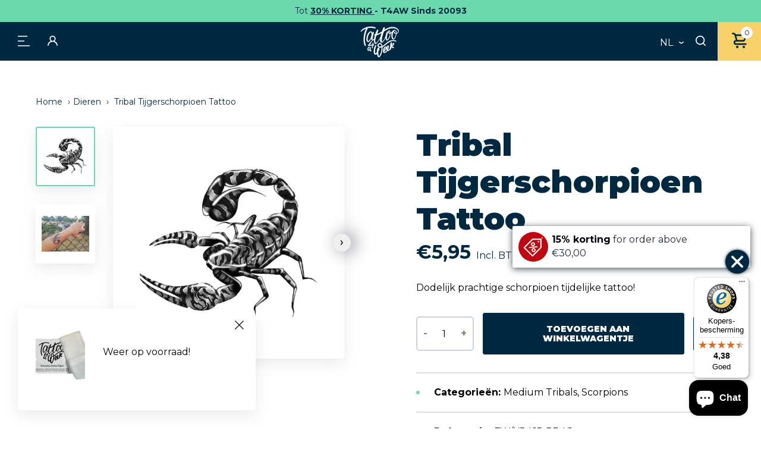

--- FILE ---
content_type: text/javascript
request_url: https://www.tattooforaweek.com/cdn/shop/t/2/assets/browser-support.js?v=42785818918653461241655220532
body_size: 2257
content:
(function(modules){function webpackJsonpCallback(data){for(var chunkIds=data[0],moreModules=data[1],executeModules=data[2],moduleId,chunkId,i2=0,resolves=[];i2<chunkIds.length;i2++)chunkId=chunkIds[i2],Object.prototype.hasOwnProperty.call(installedChunks,chunkId)&&installedChunks[chunkId]&&resolves.push(installedChunks[chunkId][0]),installedChunks[chunkId]=0;for(moduleId in moreModules)Object.prototype.hasOwnProperty.call(moreModules,moduleId)&&(modules[moduleId]=moreModules[moduleId]);for(parentJsonpFunction&&parentJsonpFunction(data);resolves.length;)resolves.shift()();return deferredModules.push.apply(deferredModules,executeModules||[]),checkDeferredModules()}function checkDeferredModules(){for(var result,i2=0;i2<deferredModules.length;i2++){for(var deferredModule=deferredModules[i2],fulfilled=!0,j=1;j<deferredModule.length;j++){var depId=deferredModule[j];installedChunks[depId]!==0&&(fulfilled=!1)}fulfilled&&(deferredModules.splice(i2--,1),result=__webpack_require__2(__webpack_require__2.s=deferredModule[0]))}return result}var installedModules={},installedChunks={"browser-support":0},deferredModules=[];function __webpack_require__2(moduleId){if(installedModules[moduleId])return installedModules[moduleId].exports;var module2=installedModules[moduleId]={i:moduleId,l:!1,exports:{}};return modules[moduleId].call(module2.exports,module2,module2.exports,__webpack_require__2),module2.l=!0,module2.exports}__webpack_require__2.m=modules,__webpack_require__2.c=installedModules,__webpack_require__2.d=function(exports,name,getter){__webpack_require__2.o(exports,name)||Object.defineProperty(exports,name,{enumerable:!0,get:getter})},__webpack_require__2.r=function(exports){typeof Symbol!="undefined"&&Symbol.toStringTag&&Object.defineProperty(exports,Symbol.toStringTag,{value:"Module"}),Object.defineProperty(exports,"__esModule",{value:!0})},__webpack_require__2.t=function(value,mode){if(mode&1&&(value=__webpack_require__2(value)),mode&8||mode&4&&typeof value=="object"&&value&&value.__esModule)return value;var ns=Object.create(null);if(__webpack_require__2.r(ns),Object.defineProperty(ns,"default",{enumerable:!0,value:value}),mode&2&&typeof value!="string")for(var key in value)__webpack_require__2.d(ns,key,function(key2){return value[key2]}.bind(null,key));return ns},__webpack_require__2.n=function(module2){var getter=module2&&module2.__esModule?function(){return module2.default}:function(){return module2};return __webpack_require__2.d(getter,"a",getter),getter},__webpack_require__2.o=function(object,property){return Object.prototype.hasOwnProperty.call(object,property)},__webpack_require__2.p="";var jsonpArray=window.webpackJsonp=window.webpackJsonp||[],oldJsonpFunction=jsonpArray.push.bind(jsonpArray);jsonpArray.push=webpackJsonpCallback,jsonpArray=jsonpArray.slice();for(var i=0;i<jsonpArray.length;i++)webpackJsonpCallback(jsonpArray[i]);var parentJsonpFunction=oldJsonpFunction;return deferredModules.push([3,"vendor"]),checkDeferredModules()})({"./resources/assets/js/components/browser-support/browserSupport.js":function(module,__webpack_exports__,__webpack_require__){"use strict";eval("__webpack_require__.r(__webpack_exports__);\n/* harmony import */ var bowser__WEBPACK_IMPORTED_MODULE_0__ = __webpack_require__(/*! bowser */ \"./node_modules/bowser/es5.js\");\n/* harmony import */ var bowser__WEBPACK_IMPORTED_MODULE_0___default = /*#__PURE__*/__webpack_require__.n(bowser__WEBPACK_IMPORTED_MODULE_0__);\n/* harmony import */ var js_cookie__WEBPACK_IMPORTED_MODULE_1__ = __webpack_require__(/*! js-cookie */ \"./node_modules/js-cookie/src/js.cookie.js\");\n/* harmony import */ var js_cookie__WEBPACK_IMPORTED_MODULE_1___default = /*#__PURE__*/__webpack_require__.n(js_cookie__WEBPACK_IMPORTED_MODULE_1__);\n\n\n\nfunction browserSupport() {\n  var browser = bowser__WEBPACK_IMPORTED_MODULE_0___default.a.getParser(window.navigator.userAgent);\n  var isValidBrowser = browser.satisfies({\n    'internet explorer': '>11',\n    firefox: '>31',\n    chrome: '>29',\n    safari: '>7',\n    mobile: {\n      safari: '>=9',\n      'android browser': '>= 4.4'\n    }\n  });\n\n  if (!isValidBrowser && typeof isValidBrowser !== 'undefined') {\n    if (!js_cookie__WEBPACK_IMPORTED_MODULE_1___default.a.get('browser-notify')) {\n      document.querySelector('.browser-support').style.display = 'block';\n    }\n  }\n\n  document.querySelector('.js-browser-support-close').addEventListener('click', function () {\n    document.querySelector('.browser-support').style.display = 'none';\n    js_cookie__WEBPACK_IMPORTED_MODULE_1___default.a.set('browser-notify', 'true', {\n      expires: 7\n    });\n  });\n}\n\nbrowserSupport();//# sourceURL=[module]\n//# sourceMappingURL=[data-uri]\n//# sourceURL=webpack-internal:///./resources/assets/js/components/browser-support/browserSupport.js\n")},3:function(module2,exports,__webpack_require__2){module2.exports=__webpack_require__2("./resources/assets/js/components/browser-support/browserSupport.js")}});
//# sourceMappingURL=/cdn/shop/t/2/assets/browser-support.js.map?v=42785818918653461241655220532


--- FILE ---
content_type: text/javascript
request_url: https://widgets.trustedshops.com/js/X9E37E82BB402240CCBAE5E216FA13B90.js
body_size: 1326
content:
((e,t)=>{const a={shopInfo:{tsId:"X9E37E82BB402240CCBAE5E216FA13B90",name:"tattooforaweek.com/nl",url:"tattooforaweek.com/nl",language:"nl",targetMarket:"NLD",ratingVariant:"WIDGET",eTrustedIds:{accountId:"acc-2da13e82-27d7-4215-907d-83ba1138de90",channelId:"chl-10afbe8e-cecf-4c1d-a776-967dc28ef647"},buyerProtection:{certificateType:"CLASSIC",certificateState:"PRODUCTION",mainProtectionCurrency:"EUR",classicProtectionAmount:100,maxProtectionDuration:30,plusProtectionAmount:2e4,basicProtectionAmount:100,firstCertified:"2022-03-28 17:33:31"},reviewSystem:{rating:{averageRating:4.38,averageRatingCount:48,overallRatingCount:293,distribution:{oneStar:3,twoStars:1,threeStars:3,fourStars:9,fiveStars:32}},reviews:[{average:5,buyerStatement:"Eenvoudig en snel",rawChangeDate:"2026-01-20T19:43:53.000Z",changeDate:"20-1-2026",transactionDate:"7-1-2026"},{average:5,buyerStatement:"Al vaker besteld. Altijd betrouwbaar en snel 👍",rawChangeDate:"2026-01-14T09:21:10.000Z",changeDate:"14-1-2026",transactionDate:"3-1-2026"},{average:5,buyerStatement:"👍🏻",rawChangeDate:"2026-01-11T18:23:33.000Z",changeDate:"11-1-2026",transactionDate:"26-12-2025"}]},features:["SHOP_CONSUMER_MEMBERSHIP","GUARANTEE_RECOG_CLASSIC_INTEGRATION","MARS_REVIEWS","MARS_EVENTS","DISABLE_REVIEWREQUEST_SENDING","MARS_QUESTIONNAIRE","MARS_PUBLIC_QUESTIONNAIRE","REVIEWS_AUTO_COLLECTION"],consentManagementType:"OFF",urls:{profileUrl:"https://www.trstd.com/nl-nl/reviews/tattooforaweek-com-nl",profileUrlLegalSection:"https://www.trstd.com/nl-nl/reviews/tattooforaweek-com-nl#legal-info",reviewLegalUrl:"https://help.etrusted.com/hc/nl/articles/23970864566162"},contractStartDate:"2022-03-18 00:00:00",shopkeeper:{name:"WebManiac BV",street:"Ouwerkerkstraat 11",country:"BE",city:"Oudenaarde",zip:"9700"},displayVariant:"full",variant:"full",twoLetterCountryCode:"NL"},"process.env":{STAGE:"prod"},externalConfig:{trustbadgeScriptUrl:"https://widgets.trustedshops.com/assets/trustbadge.js",cdnDomain:"widgets.trustedshops.com"},elementIdSuffix:"-98e3dadd90eb493088abdc5597a70810",buildTimestamp:"2026-01-21T05:41:58.842Z",buildStage:"prod"},r=a=>{const{trustbadgeScriptUrl:r}=a.externalConfig;let n=t.querySelector(`script[src="${r}"]`);n&&t.body.removeChild(n),n=t.createElement("script"),n.src=r,n.charset="utf-8",n.setAttribute("data-type","trustbadge-business-logic"),n.onerror=()=>{throw new Error(`The Trustbadge script could not be loaded from ${r}. Have you maybe selected an invalid TSID?`)},n.onload=()=>{e.trustbadge?.load(a)},t.body.appendChild(n)};"complete"===t.readyState?r(a):e.addEventListener("load",(()=>{r(a)}))})(window,document);

--- FILE ---
content_type: text/javascript; charset=utf-8
request_url: https://www.tattooforaweek.com/nl/products/tribal-tiger-scorpion-tattoo.js
body_size: 288
content:
{"id":7265852162238,"title":"Tribal Tijgerschorpioen Tattoo","handle":"tribal-tiger-scorpion-tattoo","description":"\u003cp\u003eDodelijk prachtige schorpioen tijdelijke tattoo!\u003c\/p\u003e","published_at":"2022-06-23T12:27:57+02:00","created_at":"2022-06-23T12:27:57+02:00","vendor":"Tattoo for a week","type":"Temporary Tattoos","tags":["Black","Medium Tribals","Scorpions","TattooFashion","Tribal"],"price":595,"price_min":595,"price_max":595,"available":true,"price_varies":false,"compare_at_price":null,"compare_at_price_min":0,"compare_at_price_max":0,"compare_at_price_varies":false,"variants":[{"id":41570149466302,"title":"Default Title","option1":"Default Title","option2":null,"option3":null,"sku":"FW\/K5-L15-R3-K1","requires_shipping":true,"taxable":true,"featured_image":null,"available":true,"name":"Tribal Tijgerschorpioen Tattoo","public_title":null,"options":["Default Title"],"price":595,"weight":6,"compare_at_price":null,"inventory_management":"shopify","barcode":"","requires_selling_plan":false,"selling_plan_allocations":[]}],"images":["\/\/cdn.shopify.com\/s\/files\/1\/0618\/9642\/5662\/products\/tribal-tiger-scorpion-temporary-tattoo-n.jpg?v=1655980080","\/\/cdn.shopify.com\/s\/files\/1\/0618\/9642\/5662\/products\/tribal-tiger-schorpioen-applied-fake-tattoo.jpg?v=1655980080"],"featured_image":"\/\/cdn.shopify.com\/s\/files\/1\/0618\/9642\/5662\/products\/tribal-tiger-scorpion-temporary-tattoo-n.jpg?v=1655980080","options":[{"name":"Title","position":1,"values":["Default Title"]}],"url":"\/nl\/products\/tribal-tiger-scorpion-tattoo","media":[{"alt":null,"id":23575230513342,"position":1,"preview_image":{"aspect_ratio":1.202,"height":416,"width":500,"src":"https:\/\/cdn.shopify.com\/s\/files\/1\/0618\/9642\/5662\/products\/tribal-tiger-scorpion-temporary-tattoo-n.jpg?v=1655980080"},"aspect_ratio":1.202,"height":416,"media_type":"image","src":"https:\/\/cdn.shopify.com\/s\/files\/1\/0618\/9642\/5662\/products\/tribal-tiger-scorpion-temporary-tattoo-n.jpg?v=1655980080","width":500},{"alt":null,"id":23575230546110,"position":2,"preview_image":{"aspect_ratio":1.333,"height":390,"width":520,"src":"https:\/\/cdn.shopify.com\/s\/files\/1\/0618\/9642\/5662\/products\/tribal-tiger-schorpioen-applied-fake-tattoo.jpg?v=1655980080"},"aspect_ratio":1.333,"height":390,"media_type":"image","src":"https:\/\/cdn.shopify.com\/s\/files\/1\/0618\/9642\/5662\/products\/tribal-tiger-schorpioen-applied-fake-tattoo.jpg?v=1655980080","width":520}],"requires_selling_plan":false,"selling_plan_groups":[]}

--- FILE ---
content_type: text/javascript
request_url: https://www.tattooforaweek.com/cdn/shop/t/2/assets/app.js?v=53978866681236879621745854524
body_size: 161737
content:
(function(modules){function webpackJsonpCallback(data){for(var chunkIds=data[0],moreModules=data[1],executeModules=data[2],moduleId,chunkId,i2=0,resolves=[];i2<chunkIds.length;i2++)chunkId=chunkIds[i2],Object.prototype.hasOwnProperty.call(installedChunks,chunkId)&&installedChunks[chunkId]&&resolves.push(installedChunks[chunkId][0]),installedChunks[chunkId]=0;for(moduleId in moreModules)Object.prototype.hasOwnProperty.call(moreModules,moduleId)&&(modules[moduleId]=moreModules[moduleId]);for(parentJsonpFunction&&parentJsonpFunction(data);resolves.length;)resolves.shift()();return deferredModules.push.apply(deferredModules,executeModules||[]),checkDeferredModules()}function checkDeferredModules(){for(var result,i2=0;i2<deferredModules.length;i2++){for(var deferredModule=deferredModules[i2],fulfilled=!0,j=1;j<deferredModule.length;j++){var depId=deferredModule[j];installedChunks[depId]!==0&&(fulfilled=!1)}fulfilled&&(deferredModules.splice(i2--,1),result=__webpack_require__2(__webpack_require__2.s=deferredModule[0]))}return result}var installedModules={},installedChunks={app:0},deferredModules=[];function __webpack_require__2(moduleId){if(installedModules[moduleId])return installedModules[moduleId].exports;var module2=installedModules[moduleId]={i:moduleId,l:!1,exports:{}};return modules[moduleId].call(module2.exports,module2,module2.exports,__webpack_require__2),module2.l=!0,module2.exports}__webpack_require__2.m=modules,__webpack_require__2.c=installedModules,__webpack_require__2.d=function(exports,name,getter){__webpack_require__2.o(exports,name)||Object.defineProperty(exports,name,{enumerable:!0,get:getter})},__webpack_require__2.r=function(exports){typeof Symbol!="undefined"&&Symbol.toStringTag&&Object.defineProperty(exports,Symbol.toStringTag,{value:"Module"}),Object.defineProperty(exports,"__esModule",{value:!0})},__webpack_require__2.t=function(value,mode){if(mode&1&&(value=__webpack_require__2(value)),mode&8||mode&4&&typeof value=="object"&&value&&value.__esModule)return value;var ns=Object.create(null);if(__webpack_require__2.r(ns),Object.defineProperty(ns,"default",{enumerable:!0,value:value}),mode&2&&typeof value!="string")for(var key in value)__webpack_require__2.d(ns,key,function(key2){return value[key2]}.bind(null,key));return ns},__webpack_require__2.n=function(module2){var getter=module2&&module2.__esModule?function(){return module2.default}:function(){return module2};return __webpack_require__2.d(getter,"a",getter),getter},__webpack_require__2.o=function(object,property){return Object.prototype.hasOwnProperty.call(object,property)},__webpack_require__2.p="";var jsonpArray=window.webpackJsonp=window.webpackJsonp||[],oldJsonpFunction=jsonpArray.push.bind(jsonpArray);jsonpArray.push=webpackJsonpCallback,jsonpArray=jsonpArray.slice();for(var i=0;i<jsonpArray.length;i++)webpackJsonpCallback(jsonpArray[i]);var parentJsonpFunction=oldJsonpFunction;return deferredModules.push([0,"vendor"]),checkDeferredModules()})({"./resources/assets/js/app.js":function(module,__webpack_exports__,__webpack_require__){"use strict";eval('__webpack_require__.r(__webpack_exports__);\n/* harmony import */ var core_js_modules_es_array_for_each__WEBPACK_IMPORTED_MODULE_0__ = __webpack_require__(/*! core-js/modules/es.array.for-each */ "./node_modules/core-js/modules/es.array.for-each.js");\n/* harmony import */ var core_js_modules_es_array_for_each__WEBPACK_IMPORTED_MODULE_0___default = /*#__PURE__*/__webpack_require__.n(core_js_modules_es_array_for_each__WEBPACK_IMPORTED_MODULE_0__);\n/* harmony import */ var core_js_modules_es_array_reduce__WEBPACK_IMPORTED_MODULE_1__ = __webpack_require__(/*! core-js/modules/es.array.reduce */ "./node_modules/core-js/modules/es.array.reduce.js");\n/* harmony import */ var core_js_modules_es_array_reduce__WEBPACK_IMPORTED_MODULE_1___default = /*#__PURE__*/__webpack_require__.n(core_js_modules_es_array_reduce__WEBPACK_IMPORTED_MODULE_1__);\n/* harmony import */ var core_js_modules_es_array_slice__WEBPACK_IMPORTED_MODULE_2__ = __webpack_require__(/*! core-js/modules/es.array.slice */ "./node_modules/core-js/modules/es.array.slice.js");\n/* harmony import */ var core_js_modules_es_array_slice__WEBPACK_IMPORTED_MODULE_2___default = /*#__PURE__*/__webpack_require__.n(core_js_modules_es_array_slice__WEBPACK_IMPORTED_MODULE_2__);\n/* harmony import */ var core_js_modules_es_regexp_exec__WEBPACK_IMPORTED_MODULE_3__ = __webpack_require__(/*! core-js/modules/es.regexp.exec */ "./node_modules/core-js/modules/es.regexp.exec.js");\n/* harmony import */ var core_js_modules_es_regexp_exec__WEBPACK_IMPORTED_MODULE_3___default = /*#__PURE__*/__webpack_require__.n(core_js_modules_es_regexp_exec__WEBPACK_IMPORTED_MODULE_3__);\n/* harmony import */ var core_js_modules_es_string_split__WEBPACK_IMPORTED_MODULE_4__ = __webpack_require__(/*! core-js/modules/es.string.split */ "./node_modules/core-js/modules/es.string.split.js");\n/* harmony import */ var core_js_modules_es_string_split__WEBPACK_IMPORTED_MODULE_4___default = /*#__PURE__*/__webpack_require__.n(core_js_modules_es_string_split__WEBPACK_IMPORTED_MODULE_4__);\n/* harmony import */ var core_js_modules_web_dom_collections_for_each__WEBPACK_IMPORTED_MODULE_5__ = __webpack_require__(/*! core-js/modules/web.dom-collections.for-each */ "./node_modules/core-js/modules/web.dom-collections.for-each.js");\n/* harmony import */ var core_js_modules_web_dom_collections_for_each__WEBPACK_IMPORTED_MODULE_5___default = /*#__PURE__*/__webpack_require__.n(core_js_modules_web_dom_collections_for_each__WEBPACK_IMPORTED_MODULE_5__);\n/* harmony import */ var classlist_polyfill__WEBPACK_IMPORTED_MODULE_6__ = __webpack_require__(/*! classlist-polyfill */ "./node_modules/classlist-polyfill/src/index.js");\n/* harmony import */ var classlist_polyfill__WEBPACK_IMPORTED_MODULE_6___default = /*#__PURE__*/__webpack_require__.n(classlist_polyfill__WEBPACK_IMPORTED_MODULE_6__);\n/* harmony import */ var object_fit_images__WEBPACK_IMPORTED_MODULE_7__ = __webpack_require__(/*! object-fit-images */ "./node_modules/object-fit-images/dist/ofi.common-js.js");\n/* harmony import */ var object_fit_images__WEBPACK_IMPORTED_MODULE_7___default = /*#__PURE__*/__webpack_require__.n(object_fit_images__WEBPACK_IMPORTED_MODULE_7__);\n/* harmony import */ var _components_layout_responsiveVideos__WEBPACK_IMPORTED_MODULE_8__ = __webpack_require__(/*! ./components/layout/responsiveVideos */ "./resources/assets/js/components/layout/responsiveVideos.js");\n/* harmony import */ var _components_forms_fileInput__WEBPACK_IMPORTED_MODULE_9__ = __webpack_require__(/*! ./components/forms/fileInput */ "./resources/assets/js/components/forms/fileInput.js");\n/* harmony import */ var _components_forms_validation__WEBPACK_IMPORTED_MODULE_10__ = __webpack_require__(/*! ./components/forms/validation */ "./resources/assets/js/components/forms/validation.js");\n/* harmony import */ var _components_modals_ModalManager__WEBPACK_IMPORTED_MODULE_11__ = __webpack_require__(/*! ./components/modals/ModalManager */ "./resources/assets/js/components/modals/ModalManager.js");\n/* harmony import */ var _components_search_PredictiveSearch__WEBPACK_IMPORTED_MODULE_12__ = __webpack_require__(/*! ./components/search/PredictiveSearch */ "./resources/assets/js/components/search/PredictiveSearch.js");\n/* harmony import */ var _components_cart_CartModal__WEBPACK_IMPORTED_MODULE_13__ = __webpack_require__(/*! ./components/cart/CartModal */ "./resources/assets/js/components/cart/CartModal.js");\n/* harmony import */ var _components_layout_navigation__WEBPACK_IMPORTED_MODULE_14__ = __webpack_require__(/*! ./components/layout/navigation */ "./resources/assets/js/components/layout/navigation.js");\n/* harmony import */ var _components_layout_swiper__WEBPACK_IMPORTED_MODULE_15__ = __webpack_require__(/*! ./components/layout/swiper */ "./resources/assets/js/components/layout/swiper.js");\n/* harmony import */ var _components_sliders_sliders__WEBPACK_IMPORTED_MODULE_16__ = __webpack_require__(/*! ./components/sliders/sliders */ "./resources/assets/js/components/sliders/sliders.js");\n/* harmony import */ var _components_balance_text_balance_text__WEBPACK_IMPORTED_MODULE_17__ = __webpack_require__(/*! ./components/balance-text/balance-text */ "./resources/assets/js/components/balance-text/balance-text.js");\n/* harmony import */ var _pages_Cart__WEBPACK_IMPORTED_MODULE_18__ = __webpack_require__(/*! ./pages/Cart */ "./resources/assets/js/pages/Cart.js");\n/* harmony import */ var _pages_Contact__WEBPACK_IMPORTED_MODULE_19__ = __webpack_require__(/*! ./pages/Contact */ "./resources/assets/js/pages/Contact.js");\n/* harmony import */ var _pages_Components__WEBPACK_IMPORTED_MODULE_20__ = __webpack_require__(/*! ./pages/Components */ "./resources/assets/js/pages/Components.js");\n/* harmony import */ var _pages_CustomersAddresses__WEBPACK_IMPORTED_MODULE_21__ = __webpack_require__(/*! ./pages/CustomersAddresses */ "./resources/assets/js/pages/CustomersAddresses.js");\n/* harmony import */ var _pages_Product__WEBPACK_IMPORTED_MODULE_22__ = __webpack_require__(/*! ./pages/Product */ "./resources/assets/js/pages/Product.js");\n/* harmony import */ var _pages_Collection__WEBPACK_IMPORTED_MODULE_23__ = __webpack_require__(/*! ./pages/Collection */ "./resources/assets/js/pages/Collection.js");\n/* harmony import */ var _components_layout_accordion__WEBPACK_IMPORTED_MODULE_24__ = __webpack_require__(/*! ./components/layout/accordion */ "./resources/assets/js/components/layout/accordion.js");\n/* harmony import */ var _components_layout_Disclosure__WEBPACK_IMPORTED_MODULE_25__ = __webpack_require__(/*! ./components/layout/Disclosure */ "./resources/assets/js/components/layout/Disclosure.js");\n/* harmony import */ var _components_layout_JsonFetcher__WEBPACK_IMPORTED_MODULE_26__ = __webpack_require__(/*! ./components/layout/JsonFetcher */ "./resources/assets/js/components/layout/JsonFetcher.js");\n/* harmony import */ var _components_forms_addToCart__WEBPACK_IMPORTED_MODULE_27__ = __webpack_require__(/*! ./components/forms/addToCart */ "./resources/assets/js/components/forms/addToCart.js");\n/* harmony import */ var _components_hotspots_hotspots__WEBPACK_IMPORTED_MODULE_28__ = __webpack_require__(/*! ./components/hotspots/hotspots */ "./resources/assets/js/components/hotspots/hotspots.js");\n/* harmony import */ var _components_floatingLabels_floatingLabels__WEBPACK_IMPORTED_MODULE_29__ = __webpack_require__(/*! ./components/floatingLabels/floatingLabels */ "./resources/assets/js/components/floatingLabels/floatingLabels.js");\n/* harmony import */ var _components_rangeSlider_rangeSliders__WEBPACK_IMPORTED_MODULE_30__ = __webpack_require__(/*! ./components/rangeSlider/rangeSliders */ "./resources/assets/js/components/rangeSlider/rangeSliders.js");\n/* harmony import */ var _components_announcement_bar_announcementBar__WEBPACK_IMPORTED_MODULE_31__ = __webpack_require__(/*! ./components/announcement-bar/announcementBar */ "./resources/assets/js/components/announcement-bar/announcementBar.js");\n/* harmony import */ var _components_modals_promoModal__WEBPACK_IMPORTED_MODULE_32__ = __webpack_require__(/*! ./components/modals/promoModal */ "./resources/assets/js/components/modals/promoModal.js");\n\n\n\n\n\n\n\n\n\n\n\n\n\n\n\n\n\n\n\n\n\n\n\n\n\n\n\n\n\n\n\n\n // Set js class\n\nvar htmlClassList = document.documentElement.classList;\nhtmlClassList.add(\'js\');\nhtmlClassList.remove(\'no-js\');\nwindow.modalManager = new _components_modals_ModalManager__WEBPACK_IMPORTED_MODULE_11__["default"](); // Layout setup\n\nObject(_components_announcement_bar_announcementBar__WEBPACK_IMPORTED_MODULE_31__["default"])();\nObject(_components_layout_navigation__WEBPACK_IMPORTED_MODULE_14__["default"])();\nObject(_components_layout_responsiveVideos__WEBPACK_IMPORTED_MODULE_8__["default"])();\nObject(_components_layout_accordion__WEBPACK_IMPORTED_MODULE_24__["default"])();\nobject_fit_images__WEBPACK_IMPORTED_MODULE_7___default()();\nObject(_components_layout_swiper__WEBPACK_IMPORTED_MODULE_15__["default"])();\nObject(_components_sliders_sliders__WEBPACK_IMPORTED_MODULE_16__["default"])();\nObject(_components_hotspots_hotspots__WEBPACK_IMPORTED_MODULE_28__["default"])();\nObject(_components_floatingLabels_floatingLabels__WEBPACK_IMPORTED_MODULE_29__["default"])();\nObject(_components_rangeSlider_rangeSliders__WEBPACK_IMPORTED_MODULE_30__["default"])();\nObject(_components_balance_text_balance_text__WEBPACK_IMPORTED_MODULE_17__["default"])();\nObject(_components_modals_promoModal__WEBPACK_IMPORTED_MODULE_32__["default"])(); // Add to cart forms\n\nvar productForms = document.querySelectorAll(\'.shopify-product-form\');\nproductForms.forEach(function (productForm) {\n  if (productForm.dataset.productForm !== \'mws\') {\n    new _components_forms_addToCart__WEBPACK_IMPORTED_MODULE_27__["default"](productForm);\n  }\n}); // Forms\n\nObject(_components_forms_fileInput__WEBPACK_IMPORTED_MODULE_9__["default"])();\nObject(_components_forms_validation__WEBPACK_IMPORTED_MODULE_10__["default"])(); // Cart\n\nwindow.cartModal = new _components_cart_CartModal__WEBPACK_IMPORTED_MODULE_13__["default"](); // Search\n\nvar searchBars = document.querySelectorAll(\'.search-bar\');\nsearchBars.forEach(function (el) {\n  new _components_search_PredictiveSearch__WEBPACK_IMPORTED_MODULE_12__["default"](el);\n}); // Json fetcher\n\nvar jsonFetchHolder = document.querySelector(\'.json-fetcher\');\n\nif (jsonFetchHolder) {\n  var jsonFetcher = new _components_layout_JsonFetcher__WEBPACK_IMPORTED_MODULE_26__["default"](jsonFetchHolder);\n  jsonFetcher.init();\n} // Disclosure\n\n\nvar disclosures = document.querySelectorAll(\'.disclosure\');\ndisclosures.forEach(function (el) {\n  new _components_layout_Disclosure__WEBPACK_IMPORTED_MODULE_25__["default"](el);\n}); // Enable this if you want to test ga calls in development\n// gaDevelopment();\n// Page specific classes\n\nvar pages = {\n  Cart: _pages_Cart__WEBPACK_IMPORTED_MODULE_18__["default"],\n  Contact: _pages_Contact__WEBPACK_IMPORTED_MODULE_19__["default"],\n  Components: _pages_Components__WEBPACK_IMPORTED_MODULE_20__["default"],\n  CustomersAddresses: _pages_CustomersAddresses__WEBPACK_IMPORTED_MODULE_21__["default"],\n  Product: _pages_Product__WEBPACK_IMPORTED_MODULE_22__["default"],\n  Collection: _pages_Collection__WEBPACK_IMPORTED_MODULE_23__["default"]\n}; // Get page class from template datapage\n\nvar currentPage = "-".concat(document.documentElement.getAttribute(\'data-page\'));\n\nif (currentPage) {\n  var pageClassName = currentPage.split(\'-\').reduce(function (accumulator, currentValue) {\n    return accumulator + currentValue.charAt(0).toUpperCase() + currentValue.slice(1);\n  });\n\n  if (pageClassName !== \'\' && typeof pages[pageClassName] === \'function\') {\n    new pages[pageClassName]();\n  }\n}\n\nwindow.modalManager.checkModalOnPageLoad();//# sourceURL=[module]\n//# sourceMappingURL=[data-uri]\n//# sourceURL=webpack-internal:///./resources/assets/js/app.js\n')},"./resources/assets/js/components/announcement-bar/announcementBar.js":function(module,__webpack_exports__,__webpack_require__){"use strict";eval('__webpack_require__.r(__webpack_exports__);\n/* harmony import */ var core_js_modules_es_array_for_each__WEBPACK_IMPORTED_MODULE_0__ = __webpack_require__(/*! core-js/modules/es.array.for-each */ "./node_modules/core-js/modules/es.array.for-each.js");\n/* harmony import */ var core_js_modules_es_array_for_each__WEBPACK_IMPORTED_MODULE_0___default = /*#__PURE__*/__webpack_require__.n(core_js_modules_es_array_for_each__WEBPACK_IMPORTED_MODULE_0__);\n/* harmony import */ var core_js_modules_es_object_to_string__WEBPACK_IMPORTED_MODULE_1__ = __webpack_require__(/*! core-js/modules/es.object.to-string */ "./node_modules/core-js/modules/es.object.to-string.js");\n/* harmony import */ var core_js_modules_es_object_to_string__WEBPACK_IMPORTED_MODULE_1___default = /*#__PURE__*/__webpack_require__.n(core_js_modules_es_object_to_string__WEBPACK_IMPORTED_MODULE_1__);\n/* harmony import */ var core_js_modules_es_promise__WEBPACK_IMPORTED_MODULE_2__ = __webpack_require__(/*! core-js/modules/es.promise */ "./node_modules/core-js/modules/es.promise.js");\n/* harmony import */ var core_js_modules_es_promise__WEBPACK_IMPORTED_MODULE_2___default = /*#__PURE__*/__webpack_require__.n(core_js_modules_es_promise__WEBPACK_IMPORTED_MODULE_2__);\n/* harmony import */ var core_js_modules_web_dom_collections_for_each__WEBPACK_IMPORTED_MODULE_3__ = __webpack_require__(/*! core-js/modules/web.dom-collections.for-each */ "./node_modules/core-js/modules/web.dom-collections.for-each.js");\n/* harmony import */ var core_js_modules_web_dom_collections_for_each__WEBPACK_IMPORTED_MODULE_3___default = /*#__PURE__*/__webpack_require__.n(core_js_modules_web_dom_collections_for_each__WEBPACK_IMPORTED_MODULE_3__);\n\n\n\n\n/* harmony default export */ __webpack_exports__["default"] = (function () {\n  var setAnnouncementBar = function setAnnouncementBar(code) {\n    // get custom element\n    var customElements = document.querySelectorAll(".js-announcement[data-country=\\"".concat(code, "\\"]"));\n\n    if (customElements.length) {\n      customElements.forEach(function (customElement) {\n        customElement.classList.remove(\'hide\');\n      });\n    } else {\n      var defaultElements = document.querySelectorAll(".js-announcement[data-country=\\"default\\"]");\n      defaultElements.forEach(function (defaultElement) {\n        if (defaultElement) {\n          defaultElement.classList.remove(\'hide\');\n        }\n      });\n    }\n  };\n\n  var langCode = localStorage.getItem(\'geoCountry\');\n\n  if (langCode && langCode !== \'\') {\n    setAnnouncementBar(langCode);\n  } else {\n    // fetch from geoip service\n    fetch(\'https://geoip.apps.esign.eu/api/v1/location\', {\n      method: \'GET\',\n      headers: {\n        Authorization: \'Bearer vENRyzI8Qh4mFpP57Bk4G6W7RCmzfxH5usYwutHYlU1BDuiVLZQR9DBmeEidUmGgKLkAyomANIww1QBh\',\n        Accept: \'application/json\'\n      }\n    }).then(function (response) {\n      return response.json();\n    }).then(function (data) {\n      // storage data\n      var code = data.iso_code.toLowerCase();\n      localStorage.setItem(\'geoCountry\', code);\n      setAnnouncementBar(code);\n    }).catch(function (error) {\n      console.log(error);\n    });\n  }\n});//# sourceURL=[module]\n//# sourceMappingURL=[data-uri]\n//# sourceURL=webpack-internal:///./resources/assets/js/components/announcement-bar/announcementBar.js\n')},"./resources/assets/js/components/balance-text/balance-text.js":function(module,__webpack_exports__,__webpack_require__){"use strict";eval('__webpack_require__.r(__webpack_exports__);\n/* harmony import */ var balance_text__WEBPACK_IMPORTED_MODULE_0__ = __webpack_require__(/*! balance-text */ "./node_modules/balance-text/balancetext.js");\n/* harmony import */ var balance_text__WEBPACK_IMPORTED_MODULE_0___default = /*#__PURE__*/__webpack_require__.n(balance_text__WEBPACK_IMPORTED_MODULE_0__);\n\n/* harmony default export */ __webpack_exports__["default"] = (function () {\n  balance_text__WEBPACK_IMPORTED_MODULE_0___default()();\n});//# sourceURL=[module]\n//# sourceMappingURL=[data-uri]\n//# sourceURL=webpack-internal:///./resources/assets/js/components/balance-text/balance-text.js\n')},"./resources/assets/js/components/cart/Cart.js":function(module,__webpack_exports__,__webpack_require__){"use strict";eval('__webpack_require__.r(__webpack_exports__);\n/* harmony export (binding) */ __webpack_require__.d(__webpack_exports__, "default", function() { return Cart; });\n/* harmony import */ var core_js_modules_es_array_for_each__WEBPACK_IMPORTED_MODULE_0__ = __webpack_require__(/*! core-js/modules/es.array.for-each */ "./node_modules/core-js/modules/es.array.for-each.js");\n/* harmony import */ var core_js_modules_es_array_for_each__WEBPACK_IMPORTED_MODULE_0___default = /*#__PURE__*/__webpack_require__.n(core_js_modules_es_array_for_each__WEBPACK_IMPORTED_MODULE_0__);\n/* harmony import */ var core_js_modules_es_object_set_prototype_of__WEBPACK_IMPORTED_MODULE_1__ = __webpack_require__(/*! core-js/modules/es.object.set-prototype-of */ "./node_modules/core-js/modules/es.object.set-prototype-of.js");\n/* harmony import */ var core_js_modules_es_object_set_prototype_of__WEBPACK_IMPORTED_MODULE_1___default = /*#__PURE__*/__webpack_require__.n(core_js_modules_es_object_set_prototype_of__WEBPACK_IMPORTED_MODULE_1__);\n/* harmony import */ var core_js_modules_web_dom_collections_for_each__WEBPACK_IMPORTED_MODULE_2__ = __webpack_require__(/*! core-js/modules/web.dom-collections.for-each */ "./node_modules/core-js/modules/web.dom-collections.for-each.js");\n/* harmony import */ var core_js_modules_web_dom_collections_for_each__WEBPACK_IMPORTED_MODULE_2___default = /*#__PURE__*/__webpack_require__.n(core_js_modules_web_dom_collections_for_each__WEBPACK_IMPORTED_MODULE_2__);\n/* harmony import */ var regenerator_runtime_runtime__WEBPACK_IMPORTED_MODULE_3__ = __webpack_require__(/*! regenerator-runtime/runtime */ "./node_modules/regenerator-runtime/runtime.js");\n/* harmony import */ var regenerator_runtime_runtime__WEBPACK_IMPORTED_MODULE_3___default = /*#__PURE__*/__webpack_require__.n(regenerator_runtime_runtime__WEBPACK_IMPORTED_MODULE_3__);\n/* harmony import */ var events__WEBPACK_IMPORTED_MODULE_4__ = __webpack_require__(/*! events */ "./node_modules/events/events.js");\n/* harmony import */ var events__WEBPACK_IMPORTED_MODULE_4___default = /*#__PURE__*/__webpack_require__.n(events__WEBPACK_IMPORTED_MODULE_4__);\n/* harmony import */ var _constants_defaults__WEBPACK_IMPORTED_MODULE_5__ = __webpack_require__(/*! ../../constants/defaults */ "./resources/assets/js/constants/defaults.js");\n/* harmony import */ var _api__WEBPACK_IMPORTED_MODULE_6__ = __webpack_require__(/*! ./api */ "./resources/assets/js/components/cart/api.js");\nfunction _typeof(obj) { "@babel/helpers - typeof"; return _typeof = "function" == typeof Symbol && "symbol" == typeof Symbol.iterator ? function (obj) { return typeof obj; } : function (obj) { return obj && "function" == typeof Symbol && obj.constructor === Symbol && obj !== Symbol.prototype ? "symbol" : typeof obj; }, _typeof(obj); }\n\n\n\n\n\n\nfunction _toConsumableArray(arr) { return _arrayWithoutHoles(arr) || _iterableToArray(arr) || _unsupportedIterableToArray(arr) || _nonIterableSpread(); }\n\nfunction _nonIterableSpread() { throw new TypeError("Invalid attempt to spread non-iterable instance.\\nIn order to be iterable, non-array objects must have a [Symbol.iterator]() method."); }\n\nfunction _unsupportedIterableToArray(o, minLen) { if (!o) return; if (typeof o === "string") return _arrayLikeToArray(o, minLen); var n = Object.prototype.toString.call(o).slice(8, -1); if (n === "Object" && o.constructor) n = o.constructor.name; if (n === "Map" || n === "Set") return Array.from(o); if (n === "Arguments" || /^(?:Ui|I)nt(?:8|16|32)(?:Clamped)?Array$/.test(n)) return _arrayLikeToArray(o, minLen); }\n\nfunction _iterableToArray(iter) { if (typeof Symbol !== "undefined" && iter[Symbol.iterator] != null || iter["@@iterator"] != null) return Array.from(iter); }\n\nfunction _arrayWithoutHoles(arr) { if (Array.isArray(arr)) return _arrayLikeToArray(arr); }\n\nfunction _arrayLikeToArray(arr, len) { if (len == null || len > arr.length) len = arr.length; for (var i = 0, arr2 = new Array(len); i < len; i++) { arr2[i] = arr[i]; } return arr2; }\n\nfunction asyncGeneratorStep(gen, resolve, reject, _next, _throw, key, arg) { try { var info = gen[key](arg); var value = info.value; } catch (error) { reject(error); return; } if (info.done) { resolve(value); } else { Promise.resolve(value).then(_next, _throw); } }\n\nfunction _asyncToGenerator(fn) { return function () { var self = this, args = arguments; return new Promise(function (resolve, reject) { var gen = fn.apply(self, args); function _next(value) { asyncGeneratorStep(gen, resolve, reject, _next, _throw, "next", value); } function _throw(err) { asyncGeneratorStep(gen, resolve, reject, _next, _throw, "throw", err); } _next(undefined); }); }; }\n\nfunction _classCallCheck(instance, Constructor) { if (!(instance instanceof Constructor)) { throw new TypeError("Cannot call a class as a function"); } }\n\nfunction _defineProperties(target, props) { for (var i = 0; i < props.length; i++) { var descriptor = props[i]; descriptor.enumerable = descriptor.enumerable || false; descriptor.configurable = true; if ("value" in descriptor) descriptor.writable = true; Object.defineProperty(target, descriptor.key, descriptor); } }\n\nfunction _createClass(Constructor, protoProps, staticProps) { if (protoProps) _defineProperties(Constructor.prototype, protoProps); if (staticProps) _defineProperties(Constructor, staticProps); Object.defineProperty(Constructor, "prototype", { writable: false }); return Constructor; }\n\nfunction _createSuper(Derived) { var hasNativeReflectConstruct = _isNativeReflectConstruct(); return function _createSuperInternal() { var Super = _getPrototypeOf(Derived), result; if (hasNativeReflectConstruct) { var NewTarget = _getPrototypeOf(this).constructor; result = Reflect.construct(Super, arguments, NewTarget); } else { result = Super.apply(this, arguments); } return _possibleConstructorReturn(this, result); }; }\n\nfunction _possibleConstructorReturn(self, call) { if (call && (_typeof(call) === "object" || typeof call === "function")) { return call; } else if (call !== void 0) { throw new TypeError("Derived constructors may only return object or undefined"); } return _assertThisInitialized(self); }\n\nfunction _assertThisInitialized(self) { if (self === void 0) { throw new ReferenceError("this hasn\'t been initialised - super() hasn\'t been called"); } return self; }\n\nfunction _isNativeReflectConstruct() { if (typeof Reflect === "undefined" || !Reflect.construct) return false; if (Reflect.construct.sham) return false; if (typeof Proxy === "function") return true; try { Boolean.prototype.valueOf.call(Reflect.construct(Boolean, [], function () {})); return true; } catch (e) { return false; } }\n\nfunction _getPrototypeOf(o) { _getPrototypeOf = Object.setPrototypeOf ? Object.getPrototypeOf.bind() : function _getPrototypeOf(o) { return o.__proto__ || Object.getPrototypeOf(o); }; return _getPrototypeOf(o); }\n\nfunction _inherits(subClass, superClass) { if (typeof superClass !== "function" && superClass !== null) { throw new TypeError("Super expression must either be null or a function"); } subClass.prototype = Object.create(superClass && superClass.prototype, { constructor: { value: subClass, writable: true, configurable: true } }); Object.defineProperty(subClass, "prototype", { writable: false }); if (superClass) _setPrototypeOf(subClass, superClass); }\n\nfunction _setPrototypeOf(o, p) { _setPrototypeOf = Object.setPrototypeOf ? Object.setPrototypeOf.bind() : function _setPrototypeOf(o, p) { o.__proto__ = p; return o; }; return _setPrototypeOf(o, p); }\n\n\n\n\n\nvar Cart = /*#__PURE__*/function (_EventEmitter) {\n  _inherits(Cart, _EventEmitter);\n\n  var _super = _createSuper(Cart);\n\n  function Cart() {\n    _classCallCheck(this, Cart);\n\n    return _super.apply(this, arguments);\n  }\n\n  _createClass(Cart, [{\n    key: "getState",\n    value: function getState() {\n      var _this = this;\n\n      return Object(_api__WEBPACK_IMPORTED_MODULE_6__["cartFetch"])().then(function (state) {\n        _this.updateCartCount(state.item_count);\n\n        return state;\n      });\n    }\n  }, {\n    key: "getCartPage",\n    value: function getCartPage() {\n      return Object(_api__WEBPACK_IMPORTED_MODULE_6__["cartPageFetch"])().then(function (cartContent) {\n        return cartContent;\n      });\n    }\n  }, {\n    key: "getCartTable",\n    value: function getCartTable() {\n      return Object(_api__WEBPACK_IMPORTED_MODULE_6__["cartTableFetch"])().then(function (cartContent) {\n        return cartContent;\n      });\n    }\n  }, {\n    key: "getCartTotalSummary",\n    value: function getCartTotalSummary() {\n      return Object(_api__WEBPACK_IMPORTED_MODULE_6__["cartTotalSummaryFetch"])().then(function (cartContent) {\n        return cartContent;\n      });\n    } // Accepts array of items or object of 1 item\n    // Item consists of id & quantity, properties are optional\n\n  }, {\n    key: "addItems",\n    value: function addItems(items) {\n      var _this2 = this;\n\n      this.emit(\'adding\');\n      var data = items;\n\n      if (!Array.isArray(items)) {\n        data = [items];\n      }\n\n      Object(_api__WEBPACK_IMPORTED_MODULE_6__["cartAddItems"])(data).then(function () {\n        if (_constants_defaults__WEBPACK_IMPORTED_MODULE_5__["theme"].settings.ajaxCartEnabled) {\n          // Open ajax cart\n          // will update the cart count as well\n          var modalNamespace = \'cart-modal\';\n          var modal = window.modalManager.idModalMap.get(modalNamespace);\n          modal.show();\n        } else {\n          // Update cart count\n          _this2.getState();\n        } // Send added event\n\n\n        _this2.emit(\'added\');\n      }).catch(function (response) {\n        response.json().then(function (error) {\n          _this2.emit(\'error_add_item\', error);\n        });\n      });\n    }\n  }, {\n    key: "updateItem",\n    value: function () {\n      var _updateItem = _asyncToGenerator( /*#__PURE__*/regeneratorRuntime.mark(function _callee(key, options) {\n        var _this3 = this;\n\n        return regeneratorRuntime.wrap(function _callee$(_context) {\n          while (1) {\n            switch (_context.prev = _context.next) {\n              case 0:\n                this.emit(\'updating\');\n                return _context.abrupt("return", Object(_api__WEBPACK_IMPORTED_MODULE_6__["cartUpdateItem"])(key, options).then(function (state) {\n                  return _this3.getCartTable().then(function (cartTable) {\n                    return _this3.getCartTotalSummary().then(function (cartSummary) {\n                      // this.updateCartCount(state.item_count);\n                      _this3.emit(\'updated\', state, cartTable, cartSummary);\n\n                      _this3.updateCartCount(state.item_count);\n                    }).catch(function (error) {\n                      _this3.emit(\'error_update_item\', error);\n                    });\n                  }).catch(function (error) {\n                    _this3.emit(\'error_update_item\', error);\n                  }); // this.emit(\'updated\', state, cartPage);\n                }).catch(function (error) {\n                  _this3.emit(\'error_update_item\', error);\n                }));\n\n              case 2:\n              case "end":\n                return _context.stop();\n            }\n          }\n        }, _callee, this);\n      }));\n\n      function updateItem(_x, _x2) {\n        return _updateItem.apply(this, arguments);\n      }\n\n      return updateItem;\n    }()\n  }, {\n    key: "removeItem",\n    value: function () {\n      var _removeItem = _asyncToGenerator( /*#__PURE__*/regeneratorRuntime.mark(function _callee2(key) {\n        var _this4 = this;\n\n        return regeneratorRuntime.wrap(function _callee2$(_context2) {\n          while (1) {\n            switch (_context2.prev = _context2.next) {\n              case 0:\n                this.emit(\'removing\');\n                return _context2.abrupt("return", Object(_api__WEBPACK_IMPORTED_MODULE_6__["cartRemoveItem"])(key).then(function (state) {\n                  _this4.updateCartCount(state.item_count); // Send updated event to trigger cart update\n\n\n                  _this4.emit(\'updated\', null, state);\n                }).catch(function (error) {\n                  _this4.emit(\'error_remove_item\', error);\n                }));\n\n              case 2:\n              case "end":\n                return _context2.stop();\n            }\n          }\n        }, _callee2, this);\n      }));\n\n      function removeItem(_x3) {\n        return _removeItem.apply(this, arguments);\n      }\n\n      return removeItem;\n    }()\n  }, {\n    key: "updateNote",\n    value: function () {\n      var _updateNote = _asyncToGenerator( /*#__PURE__*/regeneratorRuntime.mark(function _callee3(note) {\n        var _this5 = this;\n\n        return regeneratorRuntime.wrap(function _callee3$(_context3) {\n          while (1) {\n            switch (_context3.prev = _context3.next) {\n              case 0:\n                return _context3.abrupt("return", Object(_api__WEBPACK_IMPORTED_MODULE_6__["cartUpdateNote"])(note).catch(function (error) {\n                  _this5.emit(\'error_update_note\', error);\n                }));\n\n              case 1:\n              case "end":\n                return _context3.stop();\n            }\n          }\n        }, _callee3);\n      }));\n\n      function updateNote(_x4) {\n        return _updateNote.apply(this, arguments);\n      }\n\n      return updateNote;\n    }()\n  }, {\n    key: "updateCartCount",\n    value: function updateCartCount(itemCount) {\n      _toConsumableArray(document.querySelectorAll(\'.js-cart-count\')).forEach(function (cartCountEl) {\n        cartCountEl.innerHTML = itemCount;\n      });\n    }\n  }], [{\n    key: "getInstance",\n    value: function getInstance() {\n      if (!Cart.instance) {\n        Cart.instance = new Cart();\n      }\n\n      return Cart.instance;\n    }\n  }]);\n\n  return Cart;\n}(events__WEBPACK_IMPORTED_MODULE_4__["EventEmitter"]);\n\n//# sourceURL=[module]\n//# sourceMappingURL=[data-uri]\n//# sourceURL=webpack-internal:///./resources/assets/js/components/cart/Cart.js\n')},"./resources/assets/js/components/cart/CartModal.js":function(module,__webpack_exports__,__webpack_require__){"use strict";eval('__webpack_require__.r(__webpack_exports__);\n/* harmony export (binding) */ __webpack_require__.d(__webpack_exports__, "default", function() { return CartModal; });\n/* harmony import */ var core_js_modules_es_array_for_each__WEBPACK_IMPORTED_MODULE_0__ = __webpack_require__(/*! core-js/modules/es.array.for-each */ "./node_modules/core-js/modules/es.array.for-each.js");\n/* harmony import */ var core_js_modules_es_array_for_each__WEBPACK_IMPORTED_MODULE_0___default = /*#__PURE__*/__webpack_require__.n(core_js_modules_es_array_for_each__WEBPACK_IMPORTED_MODULE_0__);\n/* harmony import */ var core_js_modules_web_dom_collections_for_each__WEBPACK_IMPORTED_MODULE_1__ = __webpack_require__(/*! core-js/modules/web.dom-collections.for-each */ "./node_modules/core-js/modules/web.dom-collections.for-each.js");\n/* harmony import */ var core_js_modules_web_dom_collections_for_each__WEBPACK_IMPORTED_MODULE_1___default = /*#__PURE__*/__webpack_require__.n(core_js_modules_web_dom_collections_for_each__WEBPACK_IMPORTED_MODULE_1__);\n/* harmony import */ var swiper__WEBPACK_IMPORTED_MODULE_2__ = __webpack_require__(/*! swiper */ "./node_modules/swiper/swiper.esm.js");\n/* harmony import */ var _constants_defaults__WEBPACK_IMPORTED_MODULE_3__ = __webpack_require__(/*! ../../constants/defaults */ "./resources/assets/js/constants/defaults.js");\n/* harmony import */ var _templates_cartModalTemplate__WEBPACK_IMPORTED_MODULE_4__ = __webpack_require__(/*! ../../templates/cartModalTemplate */ "./resources/assets/js/templates/cartModalTemplate.js");\n/* harmony import */ var _Cart__WEBPACK_IMPORTED_MODULE_5__ = __webpack_require__(/*! ./Cart */ "./resources/assets/js/components/cart/Cart.js");\n/* harmony import */ var _layout_quantitySelect__WEBPACK_IMPORTED_MODULE_6__ = __webpack_require__(/*! ../layout/quantitySelect */ "./resources/assets/js/components/layout/quantitySelect.js");\n/* harmony import */ var _layout_quickAddToCart__WEBPACK_IMPORTED_MODULE_7__ = __webpack_require__(/*! ../layout/quickAddToCart */ "./resources/assets/js/components/layout/quickAddToCart.js");\n\n\n\nfunction _toConsumableArray(arr) { return _arrayWithoutHoles(arr) || _iterableToArray(arr) || _unsupportedIterableToArray(arr) || _nonIterableSpread(); }\n\nfunction _nonIterableSpread() { throw new TypeError("Invalid attempt to spread non-iterable instance.\\nIn order to be iterable, non-array objects must have a [Symbol.iterator]() method."); }\n\nfunction _unsupportedIterableToArray(o, minLen) { if (!o) return; if (typeof o === "string") return _arrayLikeToArray(o, minLen); var n = Object.prototype.toString.call(o).slice(8, -1); if (n === "Object" && o.constructor) n = o.constructor.name; if (n === "Map" || n === "Set") return Array.from(o); if (n === "Arguments" || /^(?:Ui|I)nt(?:8|16|32)(?:Clamped)?Array$/.test(n)) return _arrayLikeToArray(o, minLen); }\n\nfunction _iterableToArray(iter) { if (typeof Symbol !== "undefined" && iter[Symbol.iterator] != null || iter["@@iterator"] != null) return Array.from(iter); }\n\nfunction _arrayWithoutHoles(arr) { if (Array.isArray(arr)) return _arrayLikeToArray(arr); }\n\nfunction _arrayLikeToArray(arr, len) { if (len == null || len > arr.length) len = arr.length; for (var i = 0, arr2 = new Array(len); i < len; i++) { arr2[i] = arr[i]; } return arr2; }\n\nfunction _classCallCheck(instance, Constructor) { if (!(instance instanceof Constructor)) { throw new TypeError("Cannot call a class as a function"); } }\n\nfunction _defineProperties(target, props) { for (var i = 0; i < props.length; i++) { var descriptor = props[i]; descriptor.enumerable = descriptor.enumerable || false; descriptor.configurable = true; if ("value" in descriptor) descriptor.writable = true; Object.defineProperty(target, descriptor.key, descriptor); } }\n\nfunction _createClass(Constructor, protoProps, staticProps) { if (protoProps) _defineProperties(Constructor.prototype, protoProps); if (staticProps) _defineProperties(Constructor, staticProps); Object.defineProperty(Constructor, "prototype", { writable: false }); return Constructor; }\n\n\n\n\n\n\n\nswiper__WEBPACK_IMPORTED_MODULE_2__["Swiper"].use([swiper__WEBPACK_IMPORTED_MODULE_2__["Navigation"], swiper__WEBPACK_IMPORTED_MODULE_2__["A11y"]]);\n\nvar CartModal = /*#__PURE__*/function () {\n  function CartModal() {\n    var _this = this;\n\n    _classCallCheck(this, CartModal);\n\n    if (_constants_defaults__WEBPACK_IMPORTED_MODULE_3__["theme"].settings.ajaxCartEnabled) {\n      this.cart = _Cart__WEBPACK_IMPORTED_MODULE_5__["default"].getInstance();\n      this.cartContainer = document.getElementById(\'cart-container\');\n      var modalNamespace = \'cart-modal\';\n      this.modal = window.modalManager.idModalMap.get(modalNamespace);\n      this.modal.on(\'before-show\', function () {\n        _this.cartContainer.innerHTML = Object(_templates_cartModalTemplate__WEBPACK_IMPORTED_MODULE_4__["default"])(true);\n\n        _this.cart.getState().then(function (state) {\n          _this.buildCart(state);\n        });\n      }); // If the quantity specified is more then what is available,\n      // the promise will still be fullfilled and\n      // the maximum number of available items is added to the cart.\n      // So we need to update the input field with the quantity in the cart\n\n      this.cart.on(\'updated\', function (state) {\n        _this.buildCart(state);\n      });\n    }\n  }\n\n  _createClass(CartModal, [{\n    key: "buildCart",\n    value: function buildCart(initialState) {\n      var _this2 = this;\n\n      this.cartContainer.innerHTML = Object(_templates_cartModalTemplate__WEBPACK_IMPORTED_MODULE_4__["default"])(false, initialState); // Init slider\n\n      new swiper__WEBPACK_IMPORTED_MODULE_2__["Swiper"](\'.slider--upsell\', {\n        direction: \'horizontal\',\n        slidesPerView: 1.2,\n        centeredSlides: true,\n        preloadImages: true,\n        loop: true,\n        spaceBetween: 10,\n        updateOnImagesReady: true,\n        effect: \'fade\',\n        a11y: true,\n        navigation: {\n          nextEl: \'.swiper-button-next-upsell\',\n          prevEl: \'.swiper-button-prev-upsell\'\n        }\n      }); // Update cart when quantity of item has changed\n\n      var qtySelects = _toConsumableArray(this.cartContainer.querySelectorAll(\'.js-quantity-select\'));\n\n      var qtySelectCallback = function qtySelectCallback(input, quantity) {\n        var key = input.dataset.key;\n\n        var itemEl = _this2.cartContainer.querySelector(".ajaxcart__product[data-key=\\"".concat(key, "\\"]"));\n\n        if (quantity === 0) {\n          // Remove item\n          itemEl.classList.add(\'is-removing\');\n\n          _this2.cart.removeItem(key).then(function () {\n            itemEl.parentNode.removeChild(itemEl);\n          });\n        } else {\n          // Update item\n          itemEl.classList.add(\'is-updating\');\n\n          _this2.cart.updateItem(key, {\n            quantity: quantity\n          }).then(function () {\n            itemEl.classList.remove(\'is-updating\');\n          });\n        }\n      };\n\n      Object(_layout_quantitySelect__WEBPACK_IMPORTED_MODULE_6__["default"])(qtySelects, qtySelectCallback); // Update note\n\n      var note = this.cartContainer.querySelector(\'textarea[name="note"]\');\n\n      if (note) {\n        note.addEventListener(\'change\', function () {\n          _this2.cart.updateNote(note.value);\n        });\n      } // Add to cart\n\n\n      var addToCartButtons = _toConsumableArray(this.cartContainer.querySelectorAll(\'.js-add-to-cart-button\'));\n\n      Object(_layout_quickAddToCart__WEBPACK_IMPORTED_MODULE_7__["default"])(addToCartButtons, this.cart);\n      this.cartContainer.querySelectorAll(\'.js-modal-close\').forEach(function (el) {\n        el.addEventListener(\'click\', function (e) {\n          e.preventDefault();\n\n          _this2.modal.hide();\n        });\n      });\n    }\n  }]);\n\n  return CartModal;\n}();\n\n//# sourceURL=[module]\n//# sourceMappingURL=[data-uri]\n//# sourceURL=webpack-internal:///./resources/assets/js/components/cart/CartModal.js\n')},"./resources/assets/js/components/cart/api.js":function(module,__webpack_exports__,__webpack_require__){"use strict";eval('__webpack_require__.r(__webpack_exports__);\n/* harmony export (binding) */ __webpack_require__.d(__webpack_exports__, "cartFetch", function() { return cartFetch; });\n/* harmony export (binding) */ __webpack_require__.d(__webpack_exports__, "cartPageFetch", function() { return cartPageFetch; });\n/* harmony export (binding) */ __webpack_require__.d(__webpack_exports__, "cartTableFetch", function() { return cartTableFetch; });\n/* harmony export (binding) */ __webpack_require__.d(__webpack_exports__, "cartTotalSummaryFetch", function() { return cartTotalSummaryFetch; });\n/* harmony export (binding) */ __webpack_require__.d(__webpack_exports__, "cartAddItems", function() { return cartAddItems; });\n/* harmony export (binding) */ __webpack_require__.d(__webpack_exports__, "cartUpdateItem", function() { return cartUpdateItem; });\n/* harmony export (binding) */ __webpack_require__.d(__webpack_exports__, "cartRemoveItem", function() { return cartRemoveItem; });\n/* harmony export (binding) */ __webpack_require__.d(__webpack_exports__, "cartClear", function() { return cartClear; });\n/* harmony export (binding) */ __webpack_require__.d(__webpack_exports__, "cartUpdateNote", function() { return cartUpdateNote; });\n/* harmony export (binding) */ __webpack_require__.d(__webpack_exports__, "cartClearNote", function() { return cartClearNote; });\n/* harmony export (binding) */ __webpack_require__.d(__webpack_exports__, "cartShippingRates", function() { return cartShippingRates; });\n/* harmony import */ var core_js_modules_es_array_for_each__WEBPACK_IMPORTED_MODULE_0__ = __webpack_require__(/*! core-js/modules/es.array.for-each */ "./node_modules/core-js/modules/es.array.for-each.js");\n/* harmony import */ var core_js_modules_es_array_for_each__WEBPACK_IMPORTED_MODULE_0___default = /*#__PURE__*/__webpack_require__.n(core_js_modules_es_array_for_each__WEBPACK_IMPORTED_MODULE_0__);\n/* harmony import */ var core_js_modules_es_object_to_string__WEBPACK_IMPORTED_MODULE_1__ = __webpack_require__(/*! core-js/modules/es.object.to-string */ "./node_modules/core-js/modules/es.object.to-string.js");\n/* harmony import */ var core_js_modules_es_object_to_string__WEBPACK_IMPORTED_MODULE_1___default = /*#__PURE__*/__webpack_require__.n(core_js_modules_es_object_to_string__WEBPACK_IMPORTED_MODULE_1__);\n/* harmony import */ var core_js_modules_es_promise__WEBPACK_IMPORTED_MODULE_2__ = __webpack_require__(/*! core-js/modules/es.promise */ "./node_modules/core-js/modules/es.promise.js");\n/* harmony import */ var core_js_modules_es_promise__WEBPACK_IMPORTED_MODULE_2___default = /*#__PURE__*/__webpack_require__.n(core_js_modules_es_promise__WEBPACK_IMPORTED_MODULE_2__);\n/* harmony import */ var core_js_modules_es_regexp_exec__WEBPACK_IMPORTED_MODULE_3__ = __webpack_require__(/*! core-js/modules/es.regexp.exec */ "./node_modules/core-js/modules/es.regexp.exec.js");\n/* harmony import */ var core_js_modules_es_regexp_exec__WEBPACK_IMPORTED_MODULE_3___default = /*#__PURE__*/__webpack_require__.n(core_js_modules_es_regexp_exec__WEBPACK_IMPORTED_MODULE_3__);\n/* harmony import */ var core_js_modules_es_string_split__WEBPACK_IMPORTED_MODULE_4__ = __webpack_require__(/*! core-js/modules/es.string.split */ "./node_modules/core-js/modules/es.string.split.js");\n/* harmony import */ var core_js_modules_es_string_split__WEBPACK_IMPORTED_MODULE_4___default = /*#__PURE__*/__webpack_require__.n(core_js_modules_es_string_split__WEBPACK_IMPORTED_MODULE_4__);\n/* harmony import */ var core_js_modules_web_dom_collections_for_each__WEBPACK_IMPORTED_MODULE_5__ = __webpack_require__(/*! core-js/modules/web.dom-collections.for-each */ "./node_modules/core-js/modules/web.dom-collections.for-each.js");\n/* harmony import */ var core_js_modules_web_dom_collections_for_each__WEBPACK_IMPORTED_MODULE_5___default = /*#__PURE__*/__webpack_require__.n(core_js_modules_web_dom_collections_for_each__WEBPACK_IMPORTED_MODULE_5__);\n/* harmony import */ var regenerator_runtime_runtime__WEBPACK_IMPORTED_MODULE_6__ = __webpack_require__(/*! regenerator-runtime/runtime */ "./node_modules/regenerator-runtime/runtime.js");\n/* harmony import */ var regenerator_runtime_runtime__WEBPACK_IMPORTED_MODULE_6___default = /*#__PURE__*/__webpack_require__.n(regenerator_runtime_runtime__WEBPACK_IMPORTED_MODULE_6__);\n/* harmony import */ var whatwg_fetch__WEBPACK_IMPORTED_MODULE_7__ = __webpack_require__(/*! whatwg-fetch */ "./node_modules/whatwg-fetch/fetch.js");\n/* harmony import */ var _constants_defaults__WEBPACK_IMPORTED_MODULE_8__ = __webpack_require__(/*! ../../constants/defaults */ "./resources/assets/js/constants/defaults.js");\n\n\n\n\n\n\n\n\nfunction asyncGeneratorStep(gen, resolve, reject, _next, _throw, key, arg) { try { var info = gen[key](arg); var value = info.value; } catch (error) { reject(error); return; } if (info.done) { resolve(value); } else { Promise.resolve(value).then(_next, _throw); } }\n\nfunction _asyncToGenerator(fn) { return function () { var self = this, args = arguments; return new Promise(function (resolve, reject) { var gen = fn.apply(self, args); function _next(value) { asyncGeneratorStep(gen, resolve, reject, _next, _throw, "next", value); } function _throw(err) { asyncGeneratorStep(gen, resolve, reject, _next, _throw, "throw", err); } _next(undefined); }); }; }\n\n\n\n\nfunction getDefaultRequestConfig() {\n  return JSON.parse(JSON.stringify({\n    credentials: \'same-origin\',\n    headers: {\n      \'X-Requested-With\': \'XMLHttpRequest\',\n      \'Content-Type\': \'application/json;\'\n    }\n  }));\n}\n\nfunction getViewRequestConfig() {\n  return JSON.parse(JSON.stringify({\n    credentials: \'same-origin\',\n    headers: {\n      \'X-Requested-With\': \'XMLHttpRequest\',\n      \'Content-Type\': \'html;\'\n    }\n  }));\n}\n\nfunction fetchJSON(_x, _x2) {\n  return _fetchJSON.apply(this, arguments);\n}\n\nfunction _fetchJSON() {\n  _fetchJSON = _asyncToGenerator( /*#__PURE__*/regeneratorRuntime.mark(function _callee(url, config) {\n    return regeneratorRuntime.wrap(function _callee$(_context) {\n      while (1) {\n        switch (_context.prev = _context.next) {\n          case 0:\n            return _context.abrupt("return", fetch(url, config).then(function (response) {\n              if (!response.ok) {\n                throw response;\n              }\n\n              return response.json();\n            }));\n\n          case 1:\n          case "end":\n            return _context.stop();\n        }\n      }\n    }, _callee);\n  }));\n  return _fetchJSON.apply(this, arguments);\n}\n\nfunction fetchView(_x3, _x4) {\n  return _fetchView.apply(this, arguments);\n}\n\nfunction _fetchView() {\n  _fetchView = _asyncToGenerator( /*#__PURE__*/regeneratorRuntime.mark(function _callee2(url, config) {\n    return regeneratorRuntime.wrap(function _callee2$(_context2) {\n      while (1) {\n        switch (_context2.prev = _context2.next) {\n          case 0:\n            return _context2.abrupt("return", fetch(url, config).then(function (response) {\n              if (!response.ok) {\n                throw response;\n              }\n\n              return response.text();\n            }));\n\n          case 1:\n          case "end":\n            return _context2.stop();\n        }\n      }\n    }, _callee2);\n  }));\n  return _fetchView.apply(this, arguments);\n}\n\nfunction cartFetch() {\n  return fetchJSON("".concat(_constants_defaults__WEBPACK_IMPORTED_MODULE_8__["rootPath"], "cart.js"), getDefaultRequestConfig());\n}\nfunction cartPageFetch() {\n  return fetchView("".concat(_constants_defaults__WEBPACK_IMPORTED_MODULE_8__["rootPath"], "cart?view=content"), getViewRequestConfig());\n}\nfunction cartTableFetch() {\n  return fetchView("".concat(_constants_defaults__WEBPACK_IMPORTED_MODULE_8__["rootPath"], "cart?view=table"), getViewRequestConfig());\n}\nfunction cartTotalSummaryFetch() {\n  return fetchView("".concat(_constants_defaults__WEBPACK_IMPORTED_MODULE_8__["rootPath"], "cart?view=total-summary"), getViewRequestConfig());\n}\nfunction cartAddItems(items) {\n  var config = getDefaultRequestConfig();\n  config.method = \'POST\';\n  config.body = JSON.stringify({\n    items: items\n  });\n  return fetchJSON("".concat(_constants_defaults__WEBPACK_IMPORTED_MODULE_8__["rootPath"], "cart/add.js"), config);\n}\n\nfunction getItemIndex(key) {\n  if (typeof key !== \'string\' || key.split(\':\').length !== 2) {\n    throw new TypeError(\'Theme Cart: Provided key value is not a string with the format xxx:xxx\');\n  }\n\n  return cartFetch().then(function (state) {\n    var index = -1;\n    state.items.forEach(function (item, i) {\n      index = item.key === key ? i + 1 : index;\n    });\n\n    if (index === -1) {\n      return Promise.reject(new Error(\'Theme Cart: Unable to match line item with provided key\'));\n    }\n\n    return index;\n  });\n}\n\nfunction cartChange(line) {\n  var options = arguments.length > 1 && arguments[1] !== undefined ? arguments[1] : {};\n  var config = getDefaultRequestConfig();\n  config.method = \'POST\';\n  config.body = JSON.stringify({\n    line: line,\n    quantity: options.quantity,\n    properties: options.properties\n  });\n  return fetchJSON("".concat(_constants_defaults__WEBPACK_IMPORTED_MODULE_8__["rootPath"], "cart/change.js"), config);\n}\n\nfunction cartUpdateItem(key, options) {\n  return getItemIndex(key).then(function (line) {\n    return cartChange(line, options);\n  });\n}\nfunction cartRemoveItem(key) {\n  return getItemIndex(key).then(function (line) {\n    return cartChange(line, {\n      quantity: 0\n    });\n  });\n}\nfunction cartClear() {\n  var config = getDefaultRequestConfig();\n  config.method = \'POST\';\n  return fetchJSON("".concat(_constants_defaults__WEBPACK_IMPORTED_MODULE_8__["rootPath"], "cart/clear.js"), config);\n}\n\nfunction cartUpdate(body) {\n  var config = getDefaultRequestConfig();\n  config.method = \'POST\';\n  config.body = JSON.stringify(body);\n  return fetchJSON("".concat(_constants_defaults__WEBPACK_IMPORTED_MODULE_8__["rootPath"], "cart/update.js"), config);\n}\n\nfunction cartUpdateNote(note) {\n  return cartUpdate({\n    note: note\n  });\n}\nfunction cartClearNote() {\n  return cartUpdate({\n    note: \'\'\n  });\n}\nfunction cartShippingRates() {\n  return fetchJSON("".concat(_constants_defaults__WEBPACK_IMPORTED_MODULE_8__["rootPath"], "cart/shipping_rates.json"), getDefaultRequestConfig());\n}//# sourceURL=[module]\n//# sourceMappingURL=[data-uri]\n//# sourceURL=webpack-internal:///./resources/assets/js/components/cart/api.js\n')},"./resources/assets/js/components/collection/FacetRemove.js":function(module,__webpack_exports__,__webpack_require__){"use strict";eval('__webpack_require__.r(__webpack_exports__);\n/* harmony import */ var core_js_modules_es_object_get_prototype_of__WEBPACK_IMPORTED_MODULE_0__ = __webpack_require__(/*! core-js/modules/es.object.get-prototype-of */ "./node_modules/core-js/modules/es.object.get-prototype-of.js");\n/* harmony import */ var core_js_modules_es_object_get_prototype_of__WEBPACK_IMPORTED_MODULE_0___default = /*#__PURE__*/__webpack_require__.n(core_js_modules_es_object_get_prototype_of__WEBPACK_IMPORTED_MODULE_0__);\n/* harmony import */ var core_js_modules_es_object_set_prototype_of__WEBPACK_IMPORTED_MODULE_1__ = __webpack_require__(/*! core-js/modules/es.object.set-prototype-of */ "./node_modules/core-js/modules/es.object.set-prototype-of.js");\n/* harmony import */ var core_js_modules_es_object_set_prototype_of__WEBPACK_IMPORTED_MODULE_1___default = /*#__PURE__*/__webpack_require__.n(core_js_modules_es_object_set_prototype_of__WEBPACK_IMPORTED_MODULE_1__);\nfunction _typeof(obj) { "@babel/helpers - typeof"; return _typeof = "function" == typeof Symbol && "symbol" == typeof Symbol.iterator ? function (obj) { return typeof obj; } : function (obj) { return obj && "function" == typeof Symbol && obj.constructor === Symbol && obj !== Symbol.prototype ? "symbol" : typeof obj; }, _typeof(obj); }\n\n\n\n\nfunction _classCallCheck(instance, Constructor) { if (!(instance instanceof Constructor)) { throw new TypeError("Cannot call a class as a function"); } }\n\nfunction _defineProperties(target, props) { for (var i = 0; i < props.length; i++) { var descriptor = props[i]; descriptor.enumerable = descriptor.enumerable || false; descriptor.configurable = true; if ("value" in descriptor) descriptor.writable = true; Object.defineProperty(target, descriptor.key, descriptor); } }\n\nfunction _createClass(Constructor, protoProps, staticProps) { if (protoProps) _defineProperties(Constructor.prototype, protoProps); if (staticProps) _defineProperties(Constructor, staticProps); Object.defineProperty(Constructor, "prototype", { writable: false }); return Constructor; }\n\nfunction _createSuper(Derived) { var hasNativeReflectConstruct = _isNativeReflectConstruct(); return function _createSuperInternal() { var Super = _getPrototypeOf(Derived), result; if (hasNativeReflectConstruct) { var NewTarget = _getPrototypeOf(this).constructor; result = Reflect.construct(Super, arguments, NewTarget); } else { result = Super.apply(this, arguments); } return _possibleConstructorReturn(this, result); }; }\n\nfunction _possibleConstructorReturn(self, call) { if (call && (_typeof(call) === "object" || typeof call === "function")) { return call; } else if (call !== void 0) { throw new TypeError("Derived constructors may only return object or undefined"); } return _assertThisInitialized(self); }\n\nfunction _assertThisInitialized(self) { if (self === void 0) { throw new ReferenceError("this hasn\'t been initialised - super() hasn\'t been called"); } return self; }\n\nfunction _inherits(subClass, superClass) { if (typeof superClass !== "function" && superClass !== null) { throw new TypeError("Super expression must either be null or a function"); } subClass.prototype = Object.create(superClass && superClass.prototype, { constructor: { value: subClass, writable: true, configurable: true } }); Object.defineProperty(subClass, "prototype", { writable: false }); if (superClass) _setPrototypeOf(subClass, superClass); }\n\nfunction _wrapNativeSuper(Class) { var _cache = typeof Map === "function" ? new Map() : undefined; _wrapNativeSuper = function _wrapNativeSuper(Class) { if (Class === null || !_isNativeFunction(Class)) return Class; if (typeof Class !== "function") { throw new TypeError("Super expression must either be null or a function"); } if (typeof _cache !== "undefined") { if (_cache.has(Class)) return _cache.get(Class); _cache.set(Class, Wrapper); } function Wrapper() { return _construct(Class, arguments, _getPrototypeOf(this).constructor); } Wrapper.prototype = Object.create(Class.prototype, { constructor: { value: Wrapper, enumerable: false, writable: true, configurable: true } }); return _setPrototypeOf(Wrapper, Class); }; return _wrapNativeSuper(Class); }\n\nfunction _construct(Parent, args, Class) { if (_isNativeReflectConstruct()) { _construct = Reflect.construct.bind(); } else { _construct = function _construct(Parent, args, Class) { var a = [null]; a.push.apply(a, args); var Constructor = Function.bind.apply(Parent, a); var instance = new Constructor(); if (Class) _setPrototypeOf(instance, Class.prototype); return instance; }; } return _construct.apply(null, arguments); }\n\nfunction _isNativeReflectConstruct() { if (typeof Reflect === "undefined" || !Reflect.construct) return false; if (Reflect.construct.sham) return false; if (typeof Proxy === "function") return true; try { Boolean.prototype.valueOf.call(Reflect.construct(Boolean, [], function () {})); return true; } catch (e) { return false; } }\n\nfunction _isNativeFunction(fn) { return Function.toString.call(fn).indexOf("[native code]") !== -1; }\n\nfunction _setPrototypeOf(o, p) { _setPrototypeOf = Object.setPrototypeOf ? Object.setPrototypeOf.bind() : function _setPrototypeOf(o, p) { o.__proto__ = p; return o; }; return _setPrototypeOf(o, p); }\n\nfunction _getPrototypeOf(o) { _getPrototypeOf = Object.setPrototypeOf ? Object.getPrototypeOf.bind() : function _getPrototypeOf(o) { return o.__proto__ || Object.getPrototypeOf(o); }; return _getPrototypeOf(o); }\n\nvar FacetRemove = /*#__PURE__*/function (_HTMLElement) {\n  _inherits(FacetRemove, _HTMLElement);\n\n  var _super = _createSuper(FacetRemove);\n\n  function FacetRemove() {\n    var _this;\n\n    _classCallCheck(this, FacetRemove);\n\n    _this = _super.call(this);\n\n    var facetLink = _this.querySelector(\'a\');\n\n    facetLink.setAttribute(\'role\', \'button\');\n    facetLink.addEventListener(\'click\', _this.closeFilter.bind(_assertThisInitialized(_this)));\n    facetLink.addEventListener(\'keyup\', function (event) {\n      event.preventDefault();\n      if (event.code.toUpperCase() === \'SPACE\') _this.closeFilter(event);\n    });\n    return _this;\n  }\n\n  _createClass(FacetRemove, [{\n    key: "closeFilter",\n    value: function closeFilter(event) {\n      event.preventDefault();\n      var form = this.closest(\'facet-filters-form\') || document.querySelector(\'facet-filters-form\');\n      form.onActiveFilterClick(event);\n    }\n  }]);\n\n  return FacetRemove;\n}( /*#__PURE__*/_wrapNativeSuper(HTMLElement));\n\ncustomElements.define(\'facet-remove\', FacetRemove);//# sourceURL=[module]\n//# sourceMappingURL=[data-uri]\n//# sourceURL=webpack-internal:///./resources/assets/js/components/collection/FacetRemove.js\n')},"./resources/assets/js/components/collection/FacetsFiltersForm.js":function(module,__webpack_exports__,__webpack_require__){"use strict";eval('__webpack_require__.r(__webpack_exports__);\n/* harmony import */ var core_js_modules_es_array_concat__WEBPACK_IMPORTED_MODULE_0__ = __webpack_require__(/*! core-js/modules/es.array.concat */ "./node_modules/core-js/modules/es.array.concat.js");\n/* harmony import */ var core_js_modules_es_array_concat__WEBPACK_IMPORTED_MODULE_0___default = /*#__PURE__*/__webpack_require__.n(core_js_modules_es_array_concat__WEBPACK_IMPORTED_MODULE_0__);\n/* harmony import */ var core_js_modules_es_array_filter__WEBPACK_IMPORTED_MODULE_1__ = __webpack_require__(/*! core-js/modules/es.array.filter */ "./node_modules/core-js/modules/es.array.filter.js");\n/* harmony import */ var core_js_modules_es_array_filter__WEBPACK_IMPORTED_MODULE_1___default = /*#__PURE__*/__webpack_require__.n(core_js_modules_es_array_filter__WEBPACK_IMPORTED_MODULE_1__);\n/* harmony import */ var core_js_modules_es_array_find__WEBPACK_IMPORTED_MODULE_2__ = __webpack_require__(/*! core-js/modules/es.array.find */ "./node_modules/core-js/modules/es.array.find.js");\n/* harmony import */ var core_js_modules_es_array_find__WEBPACK_IMPORTED_MODULE_2___default = /*#__PURE__*/__webpack_require__.n(core_js_modules_es_array_find__WEBPACK_IMPORTED_MODULE_2__);\n/* harmony import */ var core_js_modules_es_array_for_each__WEBPACK_IMPORTED_MODULE_3__ = __webpack_require__(/*! core-js/modules/es.array.for-each */ "./node_modules/core-js/modules/es.array.for-each.js");\n/* harmony import */ var core_js_modules_es_array_for_each__WEBPACK_IMPORTED_MODULE_3___default = /*#__PURE__*/__webpack_require__.n(core_js_modules_es_array_for_each__WEBPACK_IMPORTED_MODULE_3__);\n/* harmony import */ var core_js_modules_es_array_from__WEBPACK_IMPORTED_MODULE_4__ = __webpack_require__(/*! core-js/modules/es.array.from */ "./node_modules/core-js/modules/es.array.from.js");\n/* harmony import */ var core_js_modules_es_array_from__WEBPACK_IMPORTED_MODULE_4___default = /*#__PURE__*/__webpack_require__.n(core_js_modules_es_array_from__WEBPACK_IMPORTED_MODULE_4__);\n/* harmony import */ var core_js_modules_es_array_index_of__WEBPACK_IMPORTED_MODULE_5__ = __webpack_require__(/*! core-js/modules/es.array.index-of */ "./node_modules/core-js/modules/es.array.index-of.js");\n/* harmony import */ var core_js_modules_es_array_index_of__WEBPACK_IMPORTED_MODULE_5___default = /*#__PURE__*/__webpack_require__.n(core_js_modules_es_array_index_of__WEBPACK_IMPORTED_MODULE_5__);\n/* harmony import */ var core_js_modules_es_array_iterator__WEBPACK_IMPORTED_MODULE_6__ = __webpack_require__(/*! core-js/modules/es.array.iterator */ "./node_modules/core-js/modules/es.array.iterator.js");\n/* harmony import */ var core_js_modules_es_array_iterator__WEBPACK_IMPORTED_MODULE_6___default = /*#__PURE__*/__webpack_require__.n(core_js_modules_es_array_iterator__WEBPACK_IMPORTED_MODULE_6__);\n/* harmony import */ var core_js_modules_es_array_join__WEBPACK_IMPORTED_MODULE_7__ = __webpack_require__(/*! core-js/modules/es.array.join */ "./node_modules/core-js/modules/es.array.join.js");\n/* harmony import */ var core_js_modules_es_array_join__WEBPACK_IMPORTED_MODULE_7___default = /*#__PURE__*/__webpack_require__.n(core_js_modules_es_array_join__WEBPACK_IMPORTED_MODULE_7__);\n/* harmony import */ var core_js_modules_es_array_slice__WEBPACK_IMPORTED_MODULE_8__ = __webpack_require__(/*! core-js/modules/es.array.slice */ "./node_modules/core-js/modules/es.array.slice.js");\n/* harmony import */ var core_js_modules_es_array_slice__WEBPACK_IMPORTED_MODULE_8___default = /*#__PURE__*/__webpack_require__.n(core_js_modules_es_array_slice__WEBPACK_IMPORTED_MODULE_8__);\n/* harmony import */ var core_js_modules_es_array_some__WEBPACK_IMPORTED_MODULE_9__ = __webpack_require__(/*! core-js/modules/es.array.some */ "./node_modules/core-js/modules/es.array.some.js");\n/* harmony import */ var core_js_modules_es_array_some__WEBPACK_IMPORTED_MODULE_9___default = /*#__PURE__*/__webpack_require__.n(core_js_modules_es_array_some__WEBPACK_IMPORTED_MODULE_9__);\n/* harmony import */ var core_js_modules_es_object_get_prototype_of__WEBPACK_IMPORTED_MODULE_10__ = __webpack_require__(/*! core-js/modules/es.object.get-prototype-of */ "./node_modules/core-js/modules/es.object.get-prototype-of.js");\n/* harmony import */ var core_js_modules_es_object_get_prototype_of__WEBPACK_IMPORTED_MODULE_10___default = /*#__PURE__*/__webpack_require__.n(core_js_modules_es_object_get_prototype_of__WEBPACK_IMPORTED_MODULE_10__);\n/* harmony import */ var core_js_modules_es_object_set_prototype_of__WEBPACK_IMPORTED_MODULE_11__ = __webpack_require__(/*! core-js/modules/es.object.set-prototype-of */ "./node_modules/core-js/modules/es.object.set-prototype-of.js");\n/* harmony import */ var core_js_modules_es_object_set_prototype_of__WEBPACK_IMPORTED_MODULE_11___default = /*#__PURE__*/__webpack_require__.n(core_js_modules_es_object_set_prototype_of__WEBPACK_IMPORTED_MODULE_11__);\n/* harmony import */ var core_js_modules_es_object_to_string__WEBPACK_IMPORTED_MODULE_12__ = __webpack_require__(/*! core-js/modules/es.object.to-string */ "./node_modules/core-js/modules/es.object.to-string.js");\n/* harmony import */ var core_js_modules_es_object_to_string__WEBPACK_IMPORTED_MODULE_12___default = /*#__PURE__*/__webpack_require__.n(core_js_modules_es_object_to_string__WEBPACK_IMPORTED_MODULE_12__);\n/* harmony import */ var core_js_modules_es_promise__WEBPACK_IMPORTED_MODULE_13__ = __webpack_require__(/*! core-js/modules/es.promise */ "./node_modules/core-js/modules/es.promise.js");\n/* harmony import */ var core_js_modules_es_promise__WEBPACK_IMPORTED_MODULE_13___default = /*#__PURE__*/__webpack_require__.n(core_js_modules_es_promise__WEBPACK_IMPORTED_MODULE_13__);\n/* harmony import */ var core_js_modules_es_regexp_exec__WEBPACK_IMPORTED_MODULE_14__ = __webpack_require__(/*! core-js/modules/es.regexp.exec */ "./node_modules/core-js/modules/es.regexp.exec.js");\n/* harmony import */ var core_js_modules_es_regexp_exec__WEBPACK_IMPORTED_MODULE_14___default = /*#__PURE__*/__webpack_require__.n(core_js_modules_es_regexp_exec__WEBPACK_IMPORTED_MODULE_14__);\n/* harmony import */ var core_js_modules_es_regexp_to_string__WEBPACK_IMPORTED_MODULE_15__ = __webpack_require__(/*! core-js/modules/es.regexp.to-string */ "./node_modules/core-js/modules/es.regexp.to-string.js");\n/* harmony import */ var core_js_modules_es_regexp_to_string__WEBPACK_IMPORTED_MODULE_15___default = /*#__PURE__*/__webpack_require__.n(core_js_modules_es_regexp_to_string__WEBPACK_IMPORTED_MODULE_15__);\n/* harmony import */ var core_js_modules_es_string_iterator__WEBPACK_IMPORTED_MODULE_16__ = __webpack_require__(/*! core-js/modules/es.string.iterator */ "./node_modules/core-js/modules/es.string.iterator.js");\n/* harmony import */ var core_js_modules_es_string_iterator__WEBPACK_IMPORTED_MODULE_16___default = /*#__PURE__*/__webpack_require__.n(core_js_modules_es_string_iterator__WEBPACK_IMPORTED_MODULE_16__);\n/* harmony import */ var core_js_modules_es_string_search__WEBPACK_IMPORTED_MODULE_17__ = __webpack_require__(/*! core-js/modules/es.string.search */ "./node_modules/core-js/modules/es.string.search.js");\n/* harmony import */ var core_js_modules_es_string_search__WEBPACK_IMPORTED_MODULE_17___default = /*#__PURE__*/__webpack_require__.n(core_js_modules_es_string_search__WEBPACK_IMPORTED_MODULE_17__);\n/* harmony import */ var core_js_modules_web_dom_collections_for_each__WEBPACK_IMPORTED_MODULE_18__ = __webpack_require__(/*! core-js/modules/web.dom-collections.for-each */ "./node_modules/core-js/modules/web.dom-collections.for-each.js");\n/* harmony import */ var core_js_modules_web_dom_collections_for_each__WEBPACK_IMPORTED_MODULE_18___default = /*#__PURE__*/__webpack_require__.n(core_js_modules_web_dom_collections_for_each__WEBPACK_IMPORTED_MODULE_18__);\n/* harmony import */ var core_js_modules_web_dom_collections_iterator__WEBPACK_IMPORTED_MODULE_19__ = __webpack_require__(/*! core-js/modules/web.dom-collections.iterator */ "./node_modules/core-js/modules/web.dom-collections.iterator.js");\n/* harmony import */ var core_js_modules_web_dom_collections_iterator__WEBPACK_IMPORTED_MODULE_19___default = /*#__PURE__*/__webpack_require__.n(core_js_modules_web_dom_collections_iterator__WEBPACK_IMPORTED_MODULE_19__);\n/* harmony import */ var core_js_modules_web_url__WEBPACK_IMPORTED_MODULE_20__ = __webpack_require__(/*! core-js/modules/web.url */ "./node_modules/core-js/modules/web.url.js");\n/* harmony import */ var core_js_modules_web_url__WEBPACK_IMPORTED_MODULE_20___default = /*#__PURE__*/__webpack_require__.n(core_js_modules_web_url__WEBPACK_IMPORTED_MODULE_20__);\n/* harmony import */ var _utils_debounce__WEBPACK_IMPORTED_MODULE_21__ = __webpack_require__(/*! ../../utils/debounce */ "./resources/assets/js/utils/debounce.js");\n/* harmony import */ var _utils_onKeyUpEscape__WEBPACK_IMPORTED_MODULE_22__ = __webpack_require__(/*! ../../utils/onKeyUpEscape */ "./resources/assets/js/utils/onKeyUpEscape.js");\nfunction _typeof(obj) { "@babel/helpers - typeof"; return _typeof = "function" == typeof Symbol && "symbol" == typeof Symbol.iterator ? function (obj) { return typeof obj; } : function (obj) { return obj && "function" == typeof Symbol && obj.constructor === Symbol && obj !== Symbol.prototype ? "symbol" : typeof obj; }, _typeof(obj); }\n\n\n\n\n\n\n\n\n\n\n\n\n\n\n\n\n\n\n\n\n\n\n\nfunction _toConsumableArray(arr) { return _arrayWithoutHoles(arr) || _iterableToArray(arr) || _unsupportedIterableToArray(arr) || _nonIterableSpread(); }\n\nfunction _nonIterableSpread() { throw new TypeError("Invalid attempt to spread non-iterable instance.\\nIn order to be iterable, non-array objects must have a [Symbol.iterator]() method."); }\n\nfunction _unsupportedIterableToArray(o, minLen) { if (!o) return; if (typeof o === "string") return _arrayLikeToArray(o, minLen); var n = Object.prototype.toString.call(o).slice(8, -1); if (n === "Object" && o.constructor) n = o.constructor.name; if (n === "Map" || n === "Set") return Array.from(o); if (n === "Arguments" || /^(?:Ui|I)nt(?:8|16|32)(?:Clamped)?Array$/.test(n)) return _arrayLikeToArray(o, minLen); }\n\nfunction _iterableToArray(iter) { if (typeof Symbol !== "undefined" && iter[Symbol.iterator] != null || iter["@@iterator"] != null) return Array.from(iter); }\n\nfunction _arrayWithoutHoles(arr) { if (Array.isArray(arr)) return _arrayLikeToArray(arr); }\n\nfunction _arrayLikeToArray(arr, len) { if (len == null || len > arr.length) len = arr.length; for (var i = 0, arr2 = new Array(len); i < len; i++) { arr2[i] = arr[i]; } return arr2; }\n\nfunction _classCallCheck(instance, Constructor) { if (!(instance instanceof Constructor)) { throw new TypeError("Cannot call a class as a function"); } }\n\nfunction _defineProperties(target, props) { for (var i = 0; i < props.length; i++) { var descriptor = props[i]; descriptor.enumerable = descriptor.enumerable || false; descriptor.configurable = true; if ("value" in descriptor) descriptor.writable = true; Object.defineProperty(target, descriptor.key, descriptor); } }\n\nfunction _createClass(Constructor, protoProps, staticProps) { if (protoProps) _defineProperties(Constructor.prototype, protoProps); if (staticProps) _defineProperties(Constructor, staticProps); Object.defineProperty(Constructor, "prototype", { writable: false }); return Constructor; }\n\nfunction _createSuper(Derived) { var hasNativeReflectConstruct = _isNativeReflectConstruct(); return function _createSuperInternal() { var Super = _getPrototypeOf(Derived), result; if (hasNativeReflectConstruct) { var NewTarget = _getPrototypeOf(this).constructor; result = Reflect.construct(Super, arguments, NewTarget); } else { result = Super.apply(this, arguments); } return _possibleConstructorReturn(this, result); }; }\n\nfunction _possibleConstructorReturn(self, call) { if (call && (_typeof(call) === "object" || typeof call === "function")) { return call; } else if (call !== void 0) { throw new TypeError("Derived constructors may only return object or undefined"); } return _assertThisInitialized(self); }\n\nfunction _assertThisInitialized(self) { if (self === void 0) { throw new ReferenceError("this hasn\'t been initialised - super() hasn\'t been called"); } return self; }\n\nfunction _inherits(subClass, superClass) { if (typeof superClass !== "function" && superClass !== null) { throw new TypeError("Super expression must either be null or a function"); } subClass.prototype = Object.create(superClass && superClass.prototype, { constructor: { value: subClass, writable: true, configurable: true } }); Object.defineProperty(subClass, "prototype", { writable: false }); if (superClass) _setPrototypeOf(subClass, superClass); }\n\nfunction _wrapNativeSuper(Class) { var _cache = typeof Map === "function" ? new Map() : undefined; _wrapNativeSuper = function _wrapNativeSuper(Class) { if (Class === null || !_isNativeFunction(Class)) return Class; if (typeof Class !== "function") { throw new TypeError("Super expression must either be null or a function"); } if (typeof _cache !== "undefined") { if (_cache.has(Class)) return _cache.get(Class); _cache.set(Class, Wrapper); } function Wrapper() { return _construct(Class, arguments, _getPrototypeOf(this).constructor); } Wrapper.prototype = Object.create(Class.prototype, { constructor: { value: Wrapper, enumerable: false, writable: true, configurable: true } }); return _setPrototypeOf(Wrapper, Class); }; return _wrapNativeSuper(Class); }\n\nfunction _construct(Parent, args, Class) { if (_isNativeReflectConstruct()) { _construct = Reflect.construct.bind(); } else { _construct = function _construct(Parent, args, Class) { var a = [null]; a.push.apply(a, args); var Constructor = Function.bind.apply(Parent, a); var instance = new Constructor(); if (Class) _setPrototypeOf(instance, Class.prototype); return instance; }; } return _construct.apply(null, arguments); }\n\nfunction _isNativeReflectConstruct() { if (typeof Reflect === "undefined" || !Reflect.construct) return false; if (Reflect.construct.sham) return false; if (typeof Proxy === "function") return true; try { Boolean.prototype.valueOf.call(Reflect.construct(Boolean, [], function () {})); return true; } catch (e) { return false; } }\n\nfunction _isNativeFunction(fn) { return Function.toString.call(fn).indexOf("[native code]") !== -1; }\n\nfunction _setPrototypeOf(o, p) { _setPrototypeOf = Object.setPrototypeOf ? Object.setPrototypeOf.bind() : function _setPrototypeOf(o, p) { o.__proto__ = p; return o; }; return _setPrototypeOf(o, p); }\n\nfunction _getPrototypeOf(o) { _getPrototypeOf = Object.setPrototypeOf ? Object.getPrototypeOf.bind() : function _getPrototypeOf(o) { return o.__proto__ || Object.getPrototypeOf(o); }; return _getPrototypeOf(o); }\n\n\n\n\nvar FacetFiltersForm = /*#__PURE__*/function (_HTMLElement) {\n  _inherits(FacetFiltersForm, _HTMLElement);\n\n  var _super = _createSuper(FacetFiltersForm);\n\n  function FacetFiltersForm() {\n    var _this;\n\n    _classCallCheck(this, FacetFiltersForm);\n\n    _this = _super.call(this);\n    _this.onActiveFilterClick = _this.onActiveFilterClick.bind(_assertThisInitialized(_this));\n    _this.debouncedOnSubmit = Object(_utils_debounce__WEBPACK_IMPORTED_MODULE_21__["default"])(function (event) {\n      _this.onSubmitHandler(event);\n    }, 500);\n\n    var facetForm = _this.querySelector(\'form\');\n\n    facetForm.addEventListener(\'input\', _this.debouncedOnSubmit.bind(_assertThisInitialized(_this)));\n\n    var facetWrapper = _this.querySelector(\'#FacetsWrapperDesktop\');\n\n    if (facetWrapper) facetWrapper.addEventListener(\'keyup\', _utils_onKeyUpEscape__WEBPACK_IMPORTED_MODULE_22__["default"]);\n    return _this;\n  }\n\n  _createClass(FacetFiltersForm, [{\n    key: "createSearchParams",\n    value: function createSearchParams(form) {\n      var formData = new FormData(form);\n      return new URLSearchParams(formData).toString();\n    }\n  }, {\n    key: "onSubmitForm",\n    value: function onSubmitForm(searchParams, event) {\n      FacetFiltersForm.renderPage(searchParams, event);\n    }\n  }, {\n    key: "onSubmitHandler",\n    value: function onSubmitHandler(event) {\n      var _this2 = this;\n\n      event.preventDefault();\n      var sortFilterForms = document.querySelectorAll(\'facet-filters-form form\');\n\n      if (event.srcElement.className === \'mobile-facets__checkbox\') {\n        var searchParams = this.createSearchParams(event.target.closest(\'form\'));\n        this.onSubmitForm(searchParams, event);\n      } else {\n        var forms = [];\n        var isMobile = event.target.closest(\'form\').id === \'FacetFiltersFormMobile\';\n        sortFilterForms.forEach(function (form) {\n          if (!isMobile) {\n            if (form.id === \'FacetSortForm\' || form.id === \'FacetFiltersForm\' || form.id === \'FacetSortDrawerForm\') {\n              forms.push(_this2.createSearchParams(form));\n            }\n          } else if (form.id === \'FacetFiltersFormMobile\') {\n            forms.push(_this2.createSearchParams(form));\n          }\n        });\n        this.onSubmitForm(forms.join(\'&\'), event);\n      }\n    }\n  }, {\n    key: "onActiveFilterClick",\n    value: function onActiveFilterClick(event) {\n      event.preventDefault();\n      FacetFiltersForm.toggleActiveFacets();\n      var url = event.currentTarget.href.indexOf(\'?\') === -1 ? \'\' : event.currentTarget.href.slice(event.currentTarget.href.indexOf(\'?\') + 1);\n      FacetFiltersForm.renderPage(url);\n    }\n  }], [{\n    key: "setListeners",\n    value: function setListeners() {\n      var onHistoryChange = function onHistoryChange(event) {\n        var searchParams = event.state ? event.state.searchParams : FacetFiltersForm.searchParamsInitial;\n        if (searchParams === FacetFiltersForm.searchParamsPrev) return;\n        FacetFiltersForm.renderPage(searchParams, null, false);\n      };\n\n      window.addEventListener(\'popstate\', onHistoryChange);\n    }\n  }, {\n    key: "toggleActiveFacets",\n    value: function toggleActiveFacets() {\n      var disable = arguments.length > 0 && arguments[0] !== undefined ? arguments[0] : true;\n      document.querySelectorAll(\'.js-facet-remove\').forEach(function (element) {\n        element.classList.toggle(\'disabled\', disable);\n      });\n    }\n  }, {\n    key: "renderPage",\n    value: function renderPage(searchParams, event) {\n      var updateURLHash = arguments.length > 2 && arguments[2] !== undefined ? arguments[2] : true;\n      FacetFiltersForm.searchParamsPrev = searchParams;\n      var sections = FacetFiltersForm.getSections();\n      var countContainer = document.getElementById(\'ProductCount\');\n      var countContainerDesktop = document.getElementById(\'ProductCountDesktop\');\n      document.getElementById(\'ProductGridContainer\').querySelector(\'.collection\').classList.add(\'loading\');\n\n      if (countContainer) {\n        countContainer.classList.add(\'loading\');\n      }\n\n      if (countContainerDesktop) {\n        countContainerDesktop.classList.add(\'loading\');\n      }\n\n      sections.forEach(function (section) {\n        var url = "".concat(window.location.pathname, "?section_id=").concat(section.section, "&").concat(searchParams);\n\n        var filterDataUrl = function filterDataUrl(element) {\n          return element.url === url;\n        };\n\n        FacetFiltersForm.filterData.some(filterDataUrl) ? FacetFiltersForm.renderSectionFromCache(filterDataUrl, event) : FacetFiltersForm.renderSectionFromFetch(url, event);\n      });\n      if (updateURLHash) FacetFiltersForm.updateURLHash(searchParams);\n    }\n  }, {\n    key: "renderSectionFromFetch",\n    value: function renderSectionFromFetch(url, event) {\n      fetch(url).then(function (response) {\n        return response.text();\n      }).then(function (responseText) {\n        var html = responseText;\n        FacetFiltersForm.filterData = [].concat(_toConsumableArray(FacetFiltersForm.filterData), [{\n          html: html,\n          url: url\n        }]);\n        FacetFiltersForm.renderFilters(html, event);\n        FacetFiltersForm.renderProductGridContainer(html);\n        FacetFiltersForm.renderProductCount(html);\n      });\n    }\n  }, {\n    key: "renderSectionFromCache",\n    value: function renderSectionFromCache(filterDataUrl, event) {\n      var _FacetFiltersForm$fil = FacetFiltersForm.filterData.find(filterDataUrl),\n          html = _FacetFiltersForm$fil.html;\n\n      FacetFiltersForm.renderFilters(html, event);\n      FacetFiltersForm.renderProductGridContainer(html);\n      FacetFiltersForm.renderProductCount(html);\n    }\n  }, {\n    key: "renderProductGridContainer",\n    value: function renderProductGridContainer(html) {\n      document.getElementById(\'ProductGridContainer\').innerHTML = new DOMParser().parseFromString(html, \'text/html\').getElementById(\'ProductGridContainer\').innerHTML;\n    }\n  }, {\n    key: "renderProductCount",\n    value: function renderProductCount(html) {\n      var count = new DOMParser().parseFromString(html, \'text/html\').getElementById(\'ProductCount\').innerHTML;\n      var container = document.getElementById(\'ProductCount\');\n      var containerDesktop = document.getElementById(\'ProductCountDesktop\');\n      container.innerHTML = count;\n      container.classList.remove(\'loading\');\n\n      if (containerDesktop) {\n        containerDesktop.innerHTML = count;\n        containerDesktop.classList.remove(\'loading\');\n      }\n    }\n  }, {\n    key: "renderFilters",\n    value: function renderFilters(html, event) {\n      var parsedHTML = new DOMParser().parseFromString(html, \'text/html\');\n      var facetDetailsElements = parsedHTML.querySelectorAll(\'#FacetFiltersForm .js-filter, #FacetFiltersFormMobile .js-filter, #FacetFiltersPillsForm .js-filter\');\n\n      var matchesIndex = function matchesIndex(element) {\n        var jsFilter = event ? event.target.closest(\'.js-filter\') : undefined;\n        return jsFilter ? element.dataset.index === jsFilter.dataset.index : false;\n      };\n\n      var facetsToRender = Array.from(facetDetailsElements).filter(function (element) {\n        return !matchesIndex(element);\n      });\n      var countsToRender = Array.from(facetDetailsElements).find(matchesIndex);\n      facetsToRender.forEach(function (element) {\n        document.querySelector(".js-filter[data-index=\\"".concat(element.dataset.index, "\\"]")).innerHTML = element.innerHTML;\n      });\n      FacetFiltersForm.renderActiveFacets(parsedHTML);\n      FacetFiltersForm.renderAdditionalElements(parsedHTML);\n      if (countsToRender) FacetFiltersForm.renderCounts(countsToRender, event.target.closest(\'.js-filter\'));\n    }\n  }, {\n    key: "renderActiveFacets",\n    value: function renderActiveFacets(html) {\n      var activeFacetElementSelectors = [\'.active-facets--mobile\', \'.active-facets--desktop\'];\n      activeFacetElementSelectors.forEach(function (selector) {\n        var activeFacetsElement = html.querySelector(selector);\n        if (!activeFacetsElement) return;\n        document.querySelector(selector).innerHTML = activeFacetsElement.innerHTML;\n      });\n      FacetFiltersForm.toggleActiveFacets(false);\n    }\n  }, {\n    key: "renderAdditionalElements",\n    value: function renderAdditionalElements(html) {\n      var mobileElementSelectors = [\'.mobile-facets__open\', \'.mobile-facets__count\', \'.sorting\'];\n      mobileElementSelectors.forEach(function (selector) {\n        if (!html.querySelector(selector)) return;\n        document.querySelector(selector).innerHTML = html.querySelector(selector).innerHTML;\n      }); // document\n      //   .getElementById(\'FacetFiltersFormMobile\')\n      //   .closest(\'menu-drawer\')\n      //   .bindEvents();\n    }\n  }, {\n    key: "renderCounts",\n    value: function renderCounts(source, target) {\n      var targetElement = target.querySelector(\'.facets__selected\');\n      var sourceElement = source.querySelector(\'.facets__selected\');\n      var targetElementAccessibility = target.querySelector(\'.facets__summary\');\n      var sourceElementAccessibility = source.querySelector(\'.facets__summary\');\n\n      if (sourceElement && targetElement) {\n        target.querySelector(\'.facets__selected\').outerHTML = source.querySelector(\'.facets__selected\').outerHTML;\n      }\n\n      if (targetElementAccessibility && sourceElementAccessibility) {\n        target.querySelector(\'.facets__summary\').outerHTML = source.querySelector(\'.facets__summary\').outerHTML;\n      }\n    }\n  }, {\n    key: "updateURLHash",\n    value: function updateURLHash(searchParams) {\n      window.history.pushState({\n        searchParams: searchParams\n      }, \'\', "".concat(window.location.pathname).concat(searchParams && \'?\'.concat(searchParams)));\n    }\n  }, {\n    key: "getSections",\n    value: function getSections() {\n      return [{\n        section: document.getElementById(\'product-grid\').dataset.id\n      }];\n    }\n  }]);\n\n  return FacetFiltersForm;\n}( /*#__PURE__*/_wrapNativeSuper(HTMLElement));\n\nFacetFiltersForm.filterData = [];\nFacetFiltersForm.searchParamsInitial = window.location.search.slice(1);\nFacetFiltersForm.searchParamsPrev = window.location.search.slice(1);\ncustomElements.define(\'facet-filters-form\', FacetFiltersForm);\nFacetFiltersForm.setListeners();//# sourceURL=[module]\n//# sourceMappingURL=[data-uri]\n//# sourceURL=webpack-internal:///./resources/assets/js/components/collection/FacetsFiltersForm.js\n')},"./resources/assets/js/components/collection/PriceRange.js":function(module,__webpack_exports__,__webpack_require__){"use strict";eval('__webpack_require__.r(__webpack_exports__);\n/* harmony import */ var core_js_modules_es_array_for_each__WEBPACK_IMPORTED_MODULE_0__ = __webpack_require__(/*! core-js/modules/es.array.for-each */ "./node_modules/core-js/modules/es.array.for-each.js");\n/* harmony import */ var core_js_modules_es_array_for_each__WEBPACK_IMPORTED_MODULE_0___default = /*#__PURE__*/__webpack_require__.n(core_js_modules_es_array_for_each__WEBPACK_IMPORTED_MODULE_0__);\n/* harmony import */ var core_js_modules_es_number_constructor__WEBPACK_IMPORTED_MODULE_1__ = __webpack_require__(/*! core-js/modules/es.number.constructor */ "./node_modules/core-js/modules/es.number.constructor.js");\n/* harmony import */ var core_js_modules_es_number_constructor__WEBPACK_IMPORTED_MODULE_1___default = /*#__PURE__*/__webpack_require__.n(core_js_modules_es_number_constructor__WEBPACK_IMPORTED_MODULE_1__);\n/* harmony import */ var core_js_modules_es_object_get_prototype_of__WEBPACK_IMPORTED_MODULE_2__ = __webpack_require__(/*! core-js/modules/es.object.get-prototype-of */ "./node_modules/core-js/modules/es.object.get-prototype-of.js");\n/* harmony import */ var core_js_modules_es_object_get_prototype_of__WEBPACK_IMPORTED_MODULE_2___default = /*#__PURE__*/__webpack_require__.n(core_js_modules_es_object_get_prototype_of__WEBPACK_IMPORTED_MODULE_2__);\n/* harmony import */ var core_js_modules_es_object_set_prototype_of__WEBPACK_IMPORTED_MODULE_3__ = __webpack_require__(/*! core-js/modules/es.object.set-prototype-of */ "./node_modules/core-js/modules/es.object.set-prototype-of.js");\n/* harmony import */ var core_js_modules_es_object_set_prototype_of__WEBPACK_IMPORTED_MODULE_3___default = /*#__PURE__*/__webpack_require__.n(core_js_modules_es_object_set_prototype_of__WEBPACK_IMPORTED_MODULE_3__);\n/* harmony import */ var core_js_modules_web_dom_collections_for_each__WEBPACK_IMPORTED_MODULE_4__ = __webpack_require__(/*! core-js/modules/web.dom-collections.for-each */ "./node_modules/core-js/modules/web.dom-collections.for-each.js");\n/* harmony import */ var core_js_modules_web_dom_collections_for_each__WEBPACK_IMPORTED_MODULE_4___default = /*#__PURE__*/__webpack_require__.n(core_js_modules_web_dom_collections_for_each__WEBPACK_IMPORTED_MODULE_4__);\nfunction _typeof(obj) { "@babel/helpers - typeof"; return _typeof = "function" == typeof Symbol && "symbol" == typeof Symbol.iterator ? function (obj) { return typeof obj; } : function (obj) { return obj && "function" == typeof Symbol && obj.constructor === Symbol && obj !== Symbol.prototype ? "symbol" : typeof obj; }, _typeof(obj); }\n\n\n\n\n\n\n\nfunction _classCallCheck(instance, Constructor) { if (!(instance instanceof Constructor)) { throw new TypeError("Cannot call a class as a function"); } }\n\nfunction _defineProperties(target, props) { for (var i = 0; i < props.length; i++) { var descriptor = props[i]; descriptor.enumerable = descriptor.enumerable || false; descriptor.configurable = true; if ("value" in descriptor) descriptor.writable = true; Object.defineProperty(target, descriptor.key, descriptor); } }\n\nfunction _createClass(Constructor, protoProps, staticProps) { if (protoProps) _defineProperties(Constructor.prototype, protoProps); if (staticProps) _defineProperties(Constructor, staticProps); Object.defineProperty(Constructor, "prototype", { writable: false }); return Constructor; }\n\nfunction _createSuper(Derived) { var hasNativeReflectConstruct = _isNativeReflectConstruct(); return function _createSuperInternal() { var Super = _getPrototypeOf(Derived), result; if (hasNativeReflectConstruct) { var NewTarget = _getPrototypeOf(this).constructor; result = Reflect.construct(Super, arguments, NewTarget); } else { result = Super.apply(this, arguments); } return _possibleConstructorReturn(this, result); }; }\n\nfunction _possibleConstructorReturn(self, call) { if (call && (_typeof(call) === "object" || typeof call === "function")) { return call; } else if (call !== void 0) { throw new TypeError("Derived constructors may only return object or undefined"); } return _assertThisInitialized(self); }\n\nfunction _assertThisInitialized(self) { if (self === void 0) { throw new ReferenceError("this hasn\'t been initialised - super() hasn\'t been called"); } return self; }\n\nfunction _inherits(subClass, superClass) { if (typeof superClass !== "function" && superClass !== null) { throw new TypeError("Super expression must either be null or a function"); } subClass.prototype = Object.create(superClass && superClass.prototype, { constructor: { value: subClass, writable: true, configurable: true } }); Object.defineProperty(subClass, "prototype", { writable: false }); if (superClass) _setPrototypeOf(subClass, superClass); }\n\nfunction _wrapNativeSuper(Class) { var _cache = typeof Map === "function" ? new Map() : undefined; _wrapNativeSuper = function _wrapNativeSuper(Class) { if (Class === null || !_isNativeFunction(Class)) return Class; if (typeof Class !== "function") { throw new TypeError("Super expression must either be null or a function"); } if (typeof _cache !== "undefined") { if (_cache.has(Class)) return _cache.get(Class); _cache.set(Class, Wrapper); } function Wrapper() { return _construct(Class, arguments, _getPrototypeOf(this).constructor); } Wrapper.prototype = Object.create(Class.prototype, { constructor: { value: Wrapper, enumerable: false, writable: true, configurable: true } }); return _setPrototypeOf(Wrapper, Class); }; return _wrapNativeSuper(Class); }\n\nfunction _construct(Parent, args, Class) { if (_isNativeReflectConstruct()) { _construct = Reflect.construct.bind(); } else { _construct = function _construct(Parent, args, Class) { var a = [null]; a.push.apply(a, args); var Constructor = Function.bind.apply(Parent, a); var instance = new Constructor(); if (Class) _setPrototypeOf(instance, Class.prototype); return instance; }; } return _construct.apply(null, arguments); }\n\nfunction _isNativeReflectConstruct() { if (typeof Reflect === "undefined" || !Reflect.construct) return false; if (Reflect.construct.sham) return false; if (typeof Proxy === "function") return true; try { Boolean.prototype.valueOf.call(Reflect.construct(Boolean, [], function () {})); return true; } catch (e) { return false; } }\n\nfunction _isNativeFunction(fn) { return Function.toString.call(fn).indexOf("[native code]") !== -1; }\n\nfunction _setPrototypeOf(o, p) { _setPrototypeOf = Object.setPrototypeOf ? Object.setPrototypeOf.bind() : function _setPrototypeOf(o, p) { o.__proto__ = p; return o; }; return _setPrototypeOf(o, p); }\n\nfunction _getPrototypeOf(o) { _getPrototypeOf = Object.setPrototypeOf ? Object.getPrototypeOf.bind() : function _getPrototypeOf(o) { return o.__proto__ || Object.getPrototypeOf(o); }; return _getPrototypeOf(o); }\n\nvar PriceRange = /*#__PURE__*/function (_HTMLElement) {\n  _inherits(PriceRange, _HTMLElement);\n\n  var _super = _createSuper(PriceRange);\n\n  function PriceRange() {\n    var _this;\n\n    _classCallCheck(this, PriceRange);\n\n    _this = _super.call(this);\n\n    _this.querySelectorAll(\'input\').forEach(function (element) {\n      return element.addEventListener(\'change\', _this.onRangeChange.bind(_assertThisInitialized(_this)));\n    });\n\n    _this.setMinAndMaxValues();\n\n    return _this;\n  }\n\n  _createClass(PriceRange, [{\n    key: "onRangeChange",\n    value: function onRangeChange(event) {\n      this.adjustToValidValues(event.currentTarget);\n      this.setMinAndMaxValues();\n    }\n  }, {\n    key: "setMinAndMaxValues",\n    value: function setMinAndMaxValues() {\n      var inputs = this.querySelectorAll(\'input\');\n      var minInput = inputs[0];\n      var maxInput = inputs[1];\n      if (maxInput.value) minInput.setAttribute(\'max\', maxInput.value);\n      if (minInput.value) maxInput.setAttribute(\'min\', minInput.value);\n      if (minInput.value === \'\') maxInput.setAttribute(\'min\', 0);\n      if (maxInput.value === \'\') minInput.setAttribute(\'max\', maxInput.getAttribute(\'max\'));\n    }\n  }, {\n    key: "adjustToValidValues",\n    value: function adjustToValidValues(input) {\n      var value = Number(input.value);\n      var min = Number(input.getAttribute(\'min\'));\n      var max = Number(input.getAttribute(\'max\'));\n      if (value < min) input.value = min;\n      if (value > max) input.value = max;\n    }\n  }]);\n\n  return PriceRange;\n}( /*#__PURE__*/_wrapNativeSuper(HTMLElement));\n\ncustomElements.define(\'price-range\', PriceRange);//# sourceURL=[module]\n//# sourceMappingURL=[data-uri]\n//# sourceURL=webpack-internal:///./resources/assets/js/components/collection/PriceRange.js\n')},"./resources/assets/js/components/collection/ShowMoreButton.js":function(module,__webpack_exports__,__webpack_require__){"use strict";eval('__webpack_require__.r(__webpack_exports__);\n/* harmony import */ var core_js_modules_es_array_for_each__WEBPACK_IMPORTED_MODULE_0__ = __webpack_require__(/*! core-js/modules/es.array.for-each */ "./node_modules/core-js/modules/es.array.for-each.js");\n/* harmony import */ var core_js_modules_es_array_for_each__WEBPACK_IMPORTED_MODULE_0___default = /*#__PURE__*/__webpack_require__.n(core_js_modules_es_array_for_each__WEBPACK_IMPORTED_MODULE_0__);\n/* harmony import */ var core_js_modules_es_object_get_prototype_of__WEBPACK_IMPORTED_MODULE_1__ = __webpack_require__(/*! core-js/modules/es.object.get-prototype-of */ "./node_modules/core-js/modules/es.object.get-prototype-of.js");\n/* harmony import */ var core_js_modules_es_object_get_prototype_of__WEBPACK_IMPORTED_MODULE_1___default = /*#__PURE__*/__webpack_require__.n(core_js_modules_es_object_get_prototype_of__WEBPACK_IMPORTED_MODULE_1__);\n/* harmony import */ var core_js_modules_es_object_set_prototype_of__WEBPACK_IMPORTED_MODULE_2__ = __webpack_require__(/*! core-js/modules/es.object.set-prototype-of */ "./node_modules/core-js/modules/es.object.set-prototype-of.js");\n/* harmony import */ var core_js_modules_es_object_set_prototype_of__WEBPACK_IMPORTED_MODULE_2___default = /*#__PURE__*/__webpack_require__.n(core_js_modules_es_object_set_prototype_of__WEBPACK_IMPORTED_MODULE_2__);\n/* harmony import */ var core_js_modules_web_dom_collections_for_each__WEBPACK_IMPORTED_MODULE_3__ = __webpack_require__(/*! core-js/modules/web.dom-collections.for-each */ "./node_modules/core-js/modules/web.dom-collections.for-each.js");\n/* harmony import */ var core_js_modules_web_dom_collections_for_each__WEBPACK_IMPORTED_MODULE_3___default = /*#__PURE__*/__webpack_require__.n(core_js_modules_web_dom_collections_for_each__WEBPACK_IMPORTED_MODULE_3__);\nfunction _typeof(obj) { "@babel/helpers - typeof"; return _typeof = "function" == typeof Symbol && "symbol" == typeof Symbol.iterator ? function (obj) { return typeof obj; } : function (obj) { return obj && "function" == typeof Symbol && obj.constructor === Symbol && obj !== Symbol.prototype ? "symbol" : typeof obj; }, _typeof(obj); }\n\n\n\n\n\n\nfunction _classCallCheck(instance, Constructor) { if (!(instance instanceof Constructor)) { throw new TypeError("Cannot call a class as a function"); } }\n\nfunction _defineProperties(target, props) { for (var i = 0; i < props.length; i++) { var descriptor = props[i]; descriptor.enumerable = descriptor.enumerable || false; descriptor.configurable = true; if ("value" in descriptor) descriptor.writable = true; Object.defineProperty(target, descriptor.key, descriptor); } }\n\nfunction _createClass(Constructor, protoProps, staticProps) { if (protoProps) _defineProperties(Constructor.prototype, protoProps); if (staticProps) _defineProperties(Constructor, staticProps); Object.defineProperty(Constructor, "prototype", { writable: false }); return Constructor; }\n\nfunction _createSuper(Derived) { var hasNativeReflectConstruct = _isNativeReflectConstruct(); return function _createSuperInternal() { var Super = _getPrototypeOf(Derived), result; if (hasNativeReflectConstruct) { var NewTarget = _getPrototypeOf(this).constructor; result = Reflect.construct(Super, arguments, NewTarget); } else { result = Super.apply(this, arguments); } return _possibleConstructorReturn(this, result); }; }\n\nfunction _possibleConstructorReturn(self, call) { if (call && (_typeof(call) === "object" || typeof call === "function")) { return call; } else if (call !== void 0) { throw new TypeError("Derived constructors may only return object or undefined"); } return _assertThisInitialized(self); }\n\nfunction _assertThisInitialized(self) { if (self === void 0) { throw new ReferenceError("this hasn\'t been initialised - super() hasn\'t been called"); } return self; }\n\nfunction _inherits(subClass, superClass) { if (typeof superClass !== "function" && superClass !== null) { throw new TypeError("Super expression must either be null or a function"); } subClass.prototype = Object.create(superClass && superClass.prototype, { constructor: { value: subClass, writable: true, configurable: true } }); Object.defineProperty(subClass, "prototype", { writable: false }); if (superClass) _setPrototypeOf(subClass, superClass); }\n\nfunction _wrapNativeSuper(Class) { var _cache = typeof Map === "function" ? new Map() : undefined; _wrapNativeSuper = function _wrapNativeSuper(Class) { if (Class === null || !_isNativeFunction(Class)) return Class; if (typeof Class !== "function") { throw new TypeError("Super expression must either be null or a function"); } if (typeof _cache !== "undefined") { if (_cache.has(Class)) return _cache.get(Class); _cache.set(Class, Wrapper); } function Wrapper() { return _construct(Class, arguments, _getPrototypeOf(this).constructor); } Wrapper.prototype = Object.create(Class.prototype, { constructor: { value: Wrapper, enumerable: false, writable: true, configurable: true } }); return _setPrototypeOf(Wrapper, Class); }; return _wrapNativeSuper(Class); }\n\nfunction _construct(Parent, args, Class) { if (_isNativeReflectConstruct()) { _construct = Reflect.construct.bind(); } else { _construct = function _construct(Parent, args, Class) { var a = [null]; a.push.apply(a, args); var Constructor = Function.bind.apply(Parent, a); var instance = new Constructor(); if (Class) _setPrototypeOf(instance, Class.prototype); return instance; }; } return _construct.apply(null, arguments); }\n\nfunction _isNativeReflectConstruct() { if (typeof Reflect === "undefined" || !Reflect.construct) return false; if (Reflect.construct.sham) return false; if (typeof Proxy === "function") return true; try { Boolean.prototype.valueOf.call(Reflect.construct(Boolean, [], function () {})); return true; } catch (e) { return false; } }\n\nfunction _isNativeFunction(fn) { return Function.toString.call(fn).indexOf("[native code]") !== -1; }\n\nfunction _setPrototypeOf(o, p) { _setPrototypeOf = Object.setPrototypeOf ? Object.setPrototypeOf.bind() : function _setPrototypeOf(o, p) { o.__proto__ = p; return o; }; return _setPrototypeOf(o, p); }\n\nfunction _getPrototypeOf(o) { _getPrototypeOf = Object.setPrototypeOf ? Object.getPrototypeOf.bind() : function _getPrototypeOf(o) { return o.__proto__ || Object.getPrototypeOf(o); }; return _getPrototypeOf(o); }\n\nvar ShowMoreButton = /*#__PURE__*/function (_HTMLElement) {\n  _inherits(ShowMoreButton, _HTMLElement);\n\n  var _super = _createSuper(ShowMoreButton);\n\n  function ShowMoreButton() {\n    var _this;\n\n    _classCallCheck(this, ShowMoreButton);\n\n    _this = _super.call(this);\n\n    var button = _this.querySelector(\'button\');\n\n    button.addEventListener(\'click\', function (event) {\n      event.preventDefault();\n\n      _this.expandShowMore(event);\n\n      var nextElementToFocus = event.target.closest(\'.parent-display\').querySelector(\'.show-more-item\');\n\n      if (nextElementToFocus && !nextElementToFocus.classList.contains(\'hide\')) {\n        nextElementToFocus.querySelector(\'input\').focus();\n      }\n    });\n    return _this;\n  }\n\n  _createClass(ShowMoreButton, [{\n    key: "expandShowMore",\n    value: function expandShowMore(event) {\n      var parentDisplay = event.target.closest(\'[id^="Show-More-"]\').closest(\'.parent-display\');\n      this.querySelectorAll(\'.label-text\').forEach(function (element) {\n        return element.classList.toggle(\'hide\');\n      });\n      parentDisplay.querySelectorAll(\'.show-more-item\').forEach(function (item) {\n        return item.classList.toggle(\'hide\');\n      });\n    }\n  }]);\n\n  return ShowMoreButton;\n}( /*#__PURE__*/_wrapNativeSuper(HTMLElement));\n\ncustomElements.define(\'show-more-button\', ShowMoreButton);//# sourceURL=[module]\n//# sourceMappingURL=[data-uri]\n//# sourceURL=webpack-internal:///./resources/assets/js/components/collection/ShowMoreButton.js\n')},"./resources/assets/js/components/floatingLabels/floatingLabels.js":function(module,__webpack_exports__,__webpack_require__){"use strict";eval("__webpack_require__.r(__webpack_exports__);\n/* harmony import */ var core_js_modules_es_array_find__WEBPACK_IMPORTED_MODULE_0__ = __webpack_require__(/*! core-js/modules/es.array.find */ \"./node_modules/core-js/modules/es.array.find.js\");\n/* harmony import */ var core_js_modules_es_array_find__WEBPACK_IMPORTED_MODULE_0___default = /*#__PURE__*/__webpack_require__.n(core_js_modules_es_array_find__WEBPACK_IMPORTED_MODULE_0__);\n/* harmony import */ var jquery__WEBPACK_IMPORTED_MODULE_1__ = __webpack_require__(/*! jquery */ \"./node_modules/jquery/dist/jquery.js\");\n/* harmony import */ var jquery__WEBPACK_IMPORTED_MODULE_1___default = /*#__PURE__*/__webpack_require__.n(jquery__WEBPACK_IMPORTED_MODULE_1__);\n\n\n/* eslint-enable */\n\n/* harmony default export */ __webpack_exports__[\"default\"] = (function () {\n  if (document.createElement('input').placeholder === undefined) {\n    jquery__WEBPACK_IMPORTED_MODULE_1___default()('.input-group input, .input-group textarea').addClass('active');\n    jquery__WEBPACK_IMPORTED_MODULE_1___default()('.input-group label').addClass('active');\n  } else {\n    jquery__WEBPACK_IMPORTED_MODULE_1___default()('.input-group').each(function (index, element) {\n      jquery__WEBPACK_IMPORTED_MODULE_1___default()(element).find('input, textarea').on('select keydown', function (event) {\n        var e = event.currentTarget;\n        jquery__WEBPACK_IMPORTED_MODULE_1___default()(e).parent().find('label').addClass('active');\n        jquery__WEBPACK_IMPORTED_MODULE_1___default()(e).addClass('active');\n      });\n      jquery__WEBPACK_IMPORTED_MODULE_1___default()(element).find('input, textarea').on('keyup blur ', function (event) {\n        var e = event.currentTarget;\n\n        if (jquery__WEBPACK_IMPORTED_MODULE_1___default()(e).parent().find('input, textarea').val().length === 0) {\n          jquery__WEBPACK_IMPORTED_MODULE_1___default()(e).parent().find('label').removeClass('active');\n          jquery__WEBPACK_IMPORTED_MODULE_1___default()(e).removeClass('active');\n        }\n      });\n    });\n  }\n});//# sourceURL=[module]\n//# sourceMappingURL=[data-uri]\n//# sourceURL=webpack-internal:///./resources/assets/js/components/floatingLabels/floatingLabels.js\n")},"./resources/assets/js/components/forms/addToCart.js":function(module,__webpack_exports__,__webpack_require__){"use strict";eval('__webpack_require__.r(__webpack_exports__);\n/* harmony export (binding) */ __webpack_require__.d(__webpack_exports__, "default", function() { return AddToCart; });\n/* harmony import */ var core_js_modules_es_symbol__WEBPACK_IMPORTED_MODULE_0__ = __webpack_require__(/*! core-js/modules/es.symbol */ "./node_modules/core-js/modules/es.symbol.js");\n/* harmony import */ var core_js_modules_es_symbol__WEBPACK_IMPORTED_MODULE_0___default = /*#__PURE__*/__webpack_require__.n(core_js_modules_es_symbol__WEBPACK_IMPORTED_MODULE_0__);\n/* harmony import */ var core_js_modules_es_symbol_description__WEBPACK_IMPORTED_MODULE_1__ = __webpack_require__(/*! core-js/modules/es.symbol.description */ "./node_modules/core-js/modules/es.symbol.description.js");\n/* harmony import */ var core_js_modules_es_symbol_description__WEBPACK_IMPORTED_MODULE_1___default = /*#__PURE__*/__webpack_require__.n(core_js_modules_es_symbol_description__WEBPACK_IMPORTED_MODULE_1__);\n/* harmony import */ var core_js_modules_es_array_concat__WEBPACK_IMPORTED_MODULE_2__ = __webpack_require__(/*! core-js/modules/es.array.concat */ "./node_modules/core-js/modules/es.array.concat.js");\n/* harmony import */ var core_js_modules_es_array_concat__WEBPACK_IMPORTED_MODULE_2___default = /*#__PURE__*/__webpack_require__.n(core_js_modules_es_array_concat__WEBPACK_IMPORTED_MODULE_2__);\n/* harmony import */ var core_js_modules_es_array_for_each__WEBPACK_IMPORTED_MODULE_3__ = __webpack_require__(/*! core-js/modules/es.array.for-each */ "./node_modules/core-js/modules/es.array.for-each.js");\n/* harmony import */ var core_js_modules_es_array_for_each__WEBPACK_IMPORTED_MODULE_3___default = /*#__PURE__*/__webpack_require__.n(core_js_modules_es_array_for_each__WEBPACK_IMPORTED_MODULE_3__);\n/* harmony import */ var core_js_modules_es_array_index_of__WEBPACK_IMPORTED_MODULE_4__ = __webpack_require__(/*! core-js/modules/es.array.index-of */ "./node_modules/core-js/modules/es.array.index-of.js");\n/* harmony import */ var core_js_modules_es_array_index_of__WEBPACK_IMPORTED_MODULE_4___default = /*#__PURE__*/__webpack_require__.n(core_js_modules_es_array_index_of__WEBPACK_IMPORTED_MODULE_4__);\n/* harmony import */ var core_js_modules_es_object_to_string__WEBPACK_IMPORTED_MODULE_5__ = __webpack_require__(/*! core-js/modules/es.object.to-string */ "./node_modules/core-js/modules/es.object.to-string.js");\n/* harmony import */ var core_js_modules_es_object_to_string__WEBPACK_IMPORTED_MODULE_5___default = /*#__PURE__*/__webpack_require__.n(core_js_modules_es_object_to_string__WEBPACK_IMPORTED_MODULE_5__);\n/* harmony import */ var core_js_modules_es_promise__WEBPACK_IMPORTED_MODULE_6__ = __webpack_require__(/*! core-js/modules/es.promise */ "./node_modules/core-js/modules/es.promise.js");\n/* harmony import */ var core_js_modules_es_promise__WEBPACK_IMPORTED_MODULE_6___default = /*#__PURE__*/__webpack_require__.n(core_js_modules_es_promise__WEBPACK_IMPORTED_MODULE_6__);\n/* harmony import */ var core_js_modules_web_dom_collections_for_each__WEBPACK_IMPORTED_MODULE_7__ = __webpack_require__(/*! core-js/modules/web.dom-collections.for-each */ "./node_modules/core-js/modules/web.dom-collections.for-each.js");\n/* harmony import */ var core_js_modules_web_dom_collections_for_each__WEBPACK_IMPORTED_MODULE_7___default = /*#__PURE__*/__webpack_require__.n(core_js_modules_web_dom_collections_for_each__WEBPACK_IMPORTED_MODULE_7__);\n/* harmony import */ var whatwg_fetch__WEBPACK_IMPORTED_MODULE_8__ = __webpack_require__(/*! whatwg-fetch */ "./node_modules/whatwg-fetch/fetch.js");\n/* harmony import */ var _shopify_theme_product_form__WEBPACK_IMPORTED_MODULE_9__ = __webpack_require__(/*! @shopify/theme-product-form */ "./node_modules/@shopify/theme-product-form/theme-product-form.js");\n/* harmony import */ var _cart_Cart__WEBPACK_IMPORTED_MODULE_10__ = __webpack_require__(/*! ../cart/Cart */ "./resources/assets/js/components/cart/Cart.js");\n/* harmony import */ var _constants_defaults__WEBPACK_IMPORTED_MODULE_11__ = __webpack_require__(/*! ../../constants/defaults */ "./resources/assets/js/constants/defaults.js");\n/* harmony import */ var _utils_product__WEBPACK_IMPORTED_MODULE_12__ = __webpack_require__(/*! ../../utils/product */ "./resources/assets/js/utils/product.js");\n/* harmony import */ var _layout_quantitySelect__WEBPACK_IMPORTED_MODULE_13__ = __webpack_require__(/*! ../layout/quantitySelect */ "./resources/assets/js/components/layout/quantitySelect.js");\n\n\n\n\n\n\n\n\n\nfunction _toConsumableArray(arr) { return _arrayWithoutHoles(arr) || _iterableToArray(arr) || _unsupportedIterableToArray(arr) || _nonIterableSpread(); }\n\nfunction _nonIterableSpread() { throw new TypeError("Invalid attempt to spread non-iterable instance.\\nIn order to be iterable, non-array objects must have a [Symbol.iterator]() method."); }\n\nfunction _unsupportedIterableToArray(o, minLen) { if (!o) return; if (typeof o === "string") return _arrayLikeToArray(o, minLen); var n = Object.prototype.toString.call(o).slice(8, -1); if (n === "Object" && o.constructor) n = o.constructor.name; if (n === "Map" || n === "Set") return Array.from(o); if (n === "Arguments" || /^(?:Ui|I)nt(?:8|16|32)(?:Clamped)?Array$/.test(n)) return _arrayLikeToArray(o, minLen); }\n\nfunction _iterableToArray(iter) { if (typeof Symbol !== "undefined" && iter[Symbol.iterator] != null || iter["@@iterator"] != null) return Array.from(iter); }\n\nfunction _arrayWithoutHoles(arr) { if (Array.isArray(arr)) return _arrayLikeToArray(arr); }\n\nfunction _arrayLikeToArray(arr, len) { if (len == null || len > arr.length) len = arr.length; for (var i = 0, arr2 = new Array(len); i < len; i++) { arr2[i] = arr[i]; } return arr2; }\n\nfunction _classCallCheck(instance, Constructor) { if (!(instance instanceof Constructor)) { throw new TypeError("Cannot call a class as a function"); } }\n\nfunction _defineProperties(target, props) { for (var i = 0; i < props.length; i++) { var descriptor = props[i]; descriptor.enumerable = descriptor.enumerable || false; descriptor.configurable = true; if ("value" in descriptor) descriptor.writable = true; Object.defineProperty(target, descriptor.key, descriptor); } }\n\nfunction _createClass(Constructor, protoProps, staticProps) { if (protoProps) _defineProperties(Constructor.prototype, protoProps); if (staticProps) _defineProperties(Constructor, staticProps); Object.defineProperty(Constructor, "prototype", { writable: false }); return Constructor; }\n\n\n\n\n\n\n\n\nvar AddToCart = /*#__PURE__*/function () {\n  function AddToCart(form) {\n    _classCallCheck(this, AddToCart);\n\n    this.cart = _cart_Cart__WEBPACK_IMPORTED_MODULE_10__["default"].getInstance();\n    this.productFormElement = form;\n    this.noteElement = this.productFormElement.querySelector(\'.note\');\n    this.addToCartTriggers = _toConsumableArray(this.productFormElement.querySelectorAll(\'.js-add-to-cart\'));\n    this.initProductForm(this.productFormElement);\n    this.addToCart(this.productFormElement);\n    Object(_layout_quantitySelect__WEBPACK_IMPORTED_MODULE_13__["default"])(_toConsumableArray(form.querySelectorAll(\'.js-quantity-select\')));\n  }\n\n  _createClass(AddToCart, [{\n    key: "initProductForm",\n    value: function initProductForm(formEl) {\n      var _this = this;\n\n      var productHandle = this.productFormElement.dataset.productHandle;\n      var requestUrl = "".concat(_constants_defaults__WEBPACK_IMPORTED_MODULE_11__["rootPath"], "products/").concat(productHandle, ".js");\n      fetch(requestUrl).then(function (response) {\n        return response.json();\n      }).then(function (productJSON) {\n        var productFormObj = new _shopify_theme_product_form__WEBPACK_IMPORTED_MODULE_9__["ProductForm"](formEl, productJSON, {\n          onOptionChange: function onOptionChange(e) {\n            return _this.onOptionChange(e, formEl, productFormObj);\n          },\n          onFormSubmit: function onFormSubmit(e) {\n            return _this.onFormSubmit(e, formEl, productFormObj);\n          }\n        });\n      }).catch(function () {//  console.log(e);\n      });\n    }\n  }, {\n    key: "enableAddToCartTriggers",\n    value: function enableAddToCartTriggers() {\n      this.addToCartTriggers.forEach(function (trigger) {\n        trigger.removeAttribute(\'disabled\');\n        trigger.innerHTML = _constants_defaults__WEBPACK_IMPORTED_MODULE_11__["theme"].strings.addToCart;\n      });\n    }\n  }, {\n    key: "disableAddToCartTriggers",\n    value: function disableAddToCartTriggers() {\n      this.addToCartTriggers.forEach(function (trigger) {\n        trigger.setAttribute(\'disabled\', \'disabled\');\n        trigger.innerHTML = _constants_defaults__WEBPACK_IMPORTED_MODULE_11__["theme"].strings.soldOut;\n      });\n    }\n  }, {\n    key: "onOptionChange",\n    value: function onOptionChange(event, formEl) {\n      var variant = event.dataset.variant;\n      var noteEl = formEl.querySelector(\'.note\');\n      this.hideNoteElement(noteEl); // Skip when there is no variant selected\n\n      if (!variant) {\n        return;\n      }\n\n      if (variant.featured_image) {\n        this.slider = window.slider[\'product-slider\'];\n\n        var slides = _toConsumableArray(this.slider.$el[0].querySelectorAll(\'.swiper-slide\'));\n\n        var newSlide = this.slider.$el[0].querySelector("[data-variant-image-id=\\"".concat(variant.featured_image.id, "\\"]"));\n        var index = slides.indexOf(newSlide);\n        this.slider.slideTo(index, 1000);\n      }\n\n      if (variant.available) {\n        this.enableAddToCartTriggers();\n      } else {\n        this.disableAddToCartTriggers();\n      }\n\n      _toConsumableArray(document.querySelectorAll(\'.js-product-price\')).forEach(function (priceEl) {\n        priceEl.innerHTML = Object(_utils_product__WEBPACK_IMPORTED_MODULE_12__["formatMoney"])(variant.price);\n      });\n\n      _toConsumableArray(document.querySelectorAll(\'.js-product-compare-price\')).forEach(function (comparePriceEl) {\n        if (variant.compare_at_price > variant.price) {\n          comparePriceEl.innerHTML = Object(_utils_product__WEBPACK_IMPORTED_MODULE_12__["formatMoney"])(variant.compare_at_price);\n          comparePriceEl.classList.remove(\'hide\');\n        } else {\n          comparePriceEl.innerHTML = \'\';\n          comparePriceEl.classList.add(\'hide\');\n        }\n      });\n\n      var url = Object(_shopify_theme_product_form__WEBPACK_IMPORTED_MODULE_9__["getUrlWithVariant"])(window.location.href, variant.id);\n      window.history.replaceState({\n        path: url\n      }, \'\', url);\n    }\n  }, {\n    key: "hideNoteElement",\n    value: function hideNoteElement(noteEl) {\n      noteEl.classList.add(\'hide\');\n      noteEl.classList.remove(\'note--success\');\n      noteEl.classList.remove(\'note--error\');\n      noteEl.innerHTML = \'\';\n    }\n  }, {\n    key: "showNoteElement",\n    value: function showNoteElement(message, isSuccess, noteEl) {\n      if (isSuccess) {\n        noteEl.classList.add(\'note--success\');\n      } else {\n        noteEl.classList.add(\'note--error\');\n      }\n\n      if (!noteEl.classList.contains(\'button--quick-add\')) {\n        noteEl.innerHTML = message;\n      }\n\n      noteEl.classList.remove(\'hide\');\n    }\n  }, {\n    key: "onFormSubmit",\n    value: function onFormSubmit(e) {\n      e.preventDefault();\n      var _e$dataset = e.dataset,\n          variant = _e$dataset.variant,\n          quantity = _e$dataset.quantity,\n          properties = _e$dataset.properties;\n      var item = {\n        id: variant.id,\n        quantity: quantity,\n        properties: properties\n      }; // const productObject = formObj.product;\n\n      window.currentlySubmittedProductFormEl = this.productFormElement;\n      this.cart.addItems(item);\n    }\n  }, {\n    key: "addToCart",\n    value: function addToCart(formEl) {\n      var _this2 = this;\n\n      var addToCartTrigger = formEl.querySelector(\'.js-add-to-cart\');\n      var noteEl = formEl.querySelector(\'.note\');\n      this.cart.on(\'adding\', function () {\n        if (addToCartTrigger) {\n          addToCartTrigger.classList.add(\'loading\');\n        }\n\n        if (window.currentlySubmittedProductFormEl) {\n          noteEl = window.currentlySubmittedProductFormEl.querySelector(\'.note\');\n\n          _this2.hideNoteElement(noteEl);\n        }\n      });\n      this.cart.on(\'added\', function () {\n        if (addToCartTrigger) {\n          addToCartTrigger.classList.remove(\'loading\');\n        }\n\n        if (window.currentlySubmittedProductFormEl) {\n          noteEl = window.currentlySubmittedProductFormEl.querySelector(\'.note\');\n          addToCartTrigger = window.currentlySubmittedProductFormEl.querySelector(\'.js-add-to-cart\');\n        }\n\n        if (addToCartTrigger.classList.contains(\'button--quick-add\')) {\n          _this2.showNoteElement(_constants_defaults__WEBPACK_IMPORTED_MODULE_11__["theme"].strings.successAddToCart, true, addToCartTrigger);\n        } else {\n          _this2.showNoteElement(_constants_defaults__WEBPACK_IMPORTED_MODULE_11__["theme"].strings.successAddToCart, true, noteEl);\n        }\n      });\n      this.cart.on(\'error_add_item\', function (error) {\n        addToCartTrigger.classList.remove(\'loading\');\n        noteEl = window.currentlySubmittedProductFormEl.querySelector(\'.note\');\n\n        if (error.status === 422) {\n          if (noteEl) {\n            _this2.showNoteElement(error.description, false, noteEl);\n          }\n        } else if (noteEl) {\n          _this2.showNoteElement(_constants_defaults__WEBPACK_IMPORTED_MODULE_11__["theme"].strings.errorAddToCart, false, noteEl);\n        }\n      });\n    }\n  }]);\n\n  return AddToCart;\n}();\n\n//# sourceURL=[module]\n//# sourceMappingURL=[data-uri]\n//# sourceURL=webpack-internal:///./resources/assets/js/components/forms/addToCart.js\n')},"./resources/assets/js/components/forms/fileInput.js":function(module,__webpack_exports__,__webpack_require__){"use strict";eval('__webpack_require__.r(__webpack_exports__);\n/* harmony import */ var core_js_modules_es_array_for_each__WEBPACK_IMPORTED_MODULE_0__ = __webpack_require__(/*! core-js/modules/es.array.for-each */ "./node_modules/core-js/modules/es.array.for-each.js");\n/* harmony import */ var core_js_modules_es_array_for_each__WEBPACK_IMPORTED_MODULE_0___default = /*#__PURE__*/__webpack_require__.n(core_js_modules_es_array_for_each__WEBPACK_IMPORTED_MODULE_0__);\n/* harmony import */ var core_js_modules_es_function_name__WEBPACK_IMPORTED_MODULE_1__ = __webpack_require__(/*! core-js/modules/es.function.name */ "./node_modules/core-js/modules/es.function.name.js");\n/* harmony import */ var core_js_modules_es_function_name__WEBPACK_IMPORTED_MODULE_1___default = /*#__PURE__*/__webpack_require__.n(core_js_modules_es_function_name__WEBPACK_IMPORTED_MODULE_1__);\n/* harmony import */ var core_js_modules_web_dom_collections_for_each__WEBPACK_IMPORTED_MODULE_2__ = __webpack_require__(/*! core-js/modules/web.dom-collections.for-each */ "./node_modules/core-js/modules/web.dom-collections.for-each.js");\n/* harmony import */ var core_js_modules_web_dom_collections_for_each__WEBPACK_IMPORTED_MODULE_2___default = /*#__PURE__*/__webpack_require__.n(core_js_modules_web_dom_collections_for_each__WEBPACK_IMPORTED_MODULE_2__);\n\n\n\n\nfunction _toConsumableArray(arr) { return _arrayWithoutHoles(arr) || _iterableToArray(arr) || _unsupportedIterableToArray(arr) || _nonIterableSpread(); }\n\nfunction _nonIterableSpread() { throw new TypeError("Invalid attempt to spread non-iterable instance.\\nIn order to be iterable, non-array objects must have a [Symbol.iterator]() method."); }\n\nfunction _unsupportedIterableToArray(o, minLen) { if (!o) return; if (typeof o === "string") return _arrayLikeToArray(o, minLen); var n = Object.prototype.toString.call(o).slice(8, -1); if (n === "Object" && o.constructor) n = o.constructor.name; if (n === "Map" || n === "Set") return Array.from(o); if (n === "Arguments" || /^(?:Ui|I)nt(?:8|16|32)(?:Clamped)?Array$/.test(n)) return _arrayLikeToArray(o, minLen); }\n\nfunction _iterableToArray(iter) { if (typeof Symbol !== "undefined" && iter[Symbol.iterator] != null || iter["@@iterator"] != null) return Array.from(iter); }\n\nfunction _arrayWithoutHoles(arr) { if (Array.isArray(arr)) return _arrayLikeToArray(arr); }\n\nfunction _arrayLikeToArray(arr, len) { if (len == null || len > arr.length) len = arr.length; for (var i = 0, arr2 = new Array(len); i < len; i++) { arr2[i] = arr[i]; } return arr2; }\n\n/* harmony default export */ __webpack_exports__["default"] = (function () {\n  var fileInputs = document.querySelectorAll(\'.js-file-input\');\n\n  _toConsumableArray(fileInputs).forEach(function (fileInput) {\n    var label = fileInput.querySelector(\'.label\');\n    var defaultLabel = label.innerText;\n    fileInput.addEventListener(\'change\', function (e) {\n      var files = e.target.files;\n      label.innerText = files.length ? files[0].name : defaultLabel;\n    });\n  });\n});//# sourceURL=[module]\n//# sourceMappingURL=[data-uri]\n//# sourceURL=webpack-internal:///./resources/assets/js/components/forms/fileInput.js\n')},"./resources/assets/js/components/forms/validation.js":function(module,__webpack_exports__,__webpack_require__){"use strict";eval('__webpack_require__.r(__webpack_exports__);\n/* harmony import */ var core_js_modules_es_array_for_each__WEBPACK_IMPORTED_MODULE_0__ = __webpack_require__(/*! core-js/modules/es.array.for-each */ "./node_modules/core-js/modules/es.array.for-each.js");\n/* harmony import */ var core_js_modules_es_array_for_each__WEBPACK_IMPORTED_MODULE_0___default = /*#__PURE__*/__webpack_require__.n(core_js_modules_es_array_for_each__WEBPACK_IMPORTED_MODULE_0__);\n/* harmony import */ var core_js_modules_web_dom_collections_for_each__WEBPACK_IMPORTED_MODULE_1__ = __webpack_require__(/*! core-js/modules/web.dom-collections.for-each */ "./node_modules/core-js/modules/web.dom-collections.for-each.js");\n/* harmony import */ var core_js_modules_web_dom_collections_for_each__WEBPACK_IMPORTED_MODULE_1___default = /*#__PURE__*/__webpack_require__.n(core_js_modules_web_dom_collections_for_each__WEBPACK_IMPORTED_MODULE_1__);\n/* harmony import */ var hyperform__WEBPACK_IMPORTED_MODULE_2__ = __webpack_require__(/*! hyperform */ "./node_modules/hyperform/src/hyperform.js");\n/* harmony import */ var _validationTranslations__WEBPACK_IMPORTED_MODULE_3__ = __webpack_require__(/*! ./validationTranslations */ "./resources/assets/js/components/forms/validationTranslations.js");\n\n\n\nfunction _toConsumableArray(arr) { return _arrayWithoutHoles(arr) || _iterableToArray(arr) || _unsupportedIterableToArray(arr) || _nonIterableSpread(); }\n\nfunction _nonIterableSpread() { throw new TypeError("Invalid attempt to spread non-iterable instance.\\nIn order to be iterable, non-array objects must have a [Symbol.iterator]() method."); }\n\nfunction _unsupportedIterableToArray(o, minLen) { if (!o) return; if (typeof o === "string") return _arrayLikeToArray(o, minLen); var n = Object.prototype.toString.call(o).slice(8, -1); if (n === "Object" && o.constructor) n = o.constructor.name; if (n === "Map" || n === "Set") return Array.from(o); if (n === "Arguments" || /^(?:Ui|I)nt(?:8|16|32)(?:Clamped)?Array$/.test(n)) return _arrayLikeToArray(o, minLen); }\n\nfunction _iterableToArray(iter) { if (typeof Symbol !== "undefined" && iter[Symbol.iterator] != null || iter["@@iterator"] != null) return Array.from(iter); }\n\nfunction _arrayWithoutHoles(arr) { if (Array.isArray(arr)) return _arrayLikeToArray(arr); }\n\nfunction _arrayLikeToArray(arr, len) { if (len == null || len > arr.length) len = arr.length; for (var i = 0, arr2 = new Array(len); i < len; i++) { arr2[i] = arr[i]; } return arr2; }\n\n\n\n/* harmony default export */ __webpack_exports__["default"] = (function () {\n  Object(_validationTranslations__WEBPACK_IMPORTED_MODULE_3__["setHyperformLang"])();\n\n  _toConsumableArray(document.querySelectorAll(\'form.validate\')).forEach(function (form) {\n    Object(hyperform__WEBPACK_IMPORTED_MODULE_2__["default"])(form, {\n      // revalidate: \'onblur\',\n      classes: {\n        warning: \'input-group__error\'\n      }\n    });\n  });\n\n  var inputClass = \'input-group\';\n  var errorClass = \'input-group--error\'; // changed warning renderer\n\n  hyperform__WEBPACK_IMPORTED_MODULE_2__["default"].setRenderer(\'attachWarning\', function (warning, element) {\n    var parent = element.parentNode;\n    parent.appendChild(warning);\n\n    if (parent.classList.contains(inputClass)) {\n      parent.classList.add(errorClass);\n    } else if (parent.parentNode.classList.contains(inputClass)) {\n      parent.parentNode.classList.add(errorClass);\n    }\n  }); // set detach\n\n  hyperform__WEBPACK_IMPORTED_MODULE_2__["default"].setRenderer(\'detachWarning\', function (warning, element) {\n    var parent = element.parentNode;\n    parent.removeChild(warning);\n    parent.classList.remove(errorClass);\n    parent.parentNode.classList.remove(errorClass);\n  });\n});//# sourceURL=[module]\n//# sourceMappingURL=[data-uri]\n//# sourceURL=webpack-internal:///./resources/assets/js/components/forms/validation.js\n')},"./resources/assets/js/components/forms/validationTranslations.js":function(module,__webpack_exports__,__webpack_require__){"use strict";eval("__webpack_require__.r(__webpack_exports__);\n/* harmony export (binding) */ __webpack_require__.d(__webpack_exports__, \"validationNl\", function() { return validationNl; });\n/* harmony export (binding) */ __webpack_require__.d(__webpack_exports__, \"setHyperformLang\", function() { return setHyperformLang; });\n/* harmony import */ var hyperform__WEBPACK_IMPORTED_MODULE_0__ = __webpack_require__(/*! hyperform */ \"./node_modules/hyperform/src/hyperform.js\");\n // Find other translations\n// on https://github.com/hyperform/hyperform-l10n/tree/master/dist\n\nvar validationNl = {\n  TextTooLong: 'Kort deze tekst in tot %l tekens of minder (u gebruikt nu %l tekens).',\n  TextTooShort: 'Gebruik minstens %l tekens (u gebruikt momenteel %l tekens).',\n  ValueMissing: 'Vul dit veld in.',\n  CheckboxMissing: 'Vink dit vakje aan als u wilt doorgaan.',\n  RadioMissing: 'Selecteer een van deze opties.',\n  FileMissing: 'Selecteer een bestand.',\n  SelectMissing: 'Selecteer een item in de lijst.',\n  InvalidEmail: 'Voer een e-mailadres in.',\n  InvalidURL: 'Voer een URL in.',\n  InvalidDate: 'Voer een geldige datum in.',\n  PatternMismatch: 'Gebruik de gevraagde indeling.',\n  PatternMismatchWithTitle: 'Gebruik de gevraagde indeling: %l.',\n  NumberRangeOverflow: 'Selecteer een waarde die niet hoger is dan %l.',\n  DateTimeRangeOverflow: 'Selecteer een waarde die niet later is dan %l.',\n  NumberRangeUnderflow: 'Selecteer een waarde die niet lager is dan %l.',\n  DateTimeRangeUnderflow: 'Selecteer een waarde die niet vroeger is dan %l.',\n  StepMismatch: 'Selecteer een geldige waarde. De twee dichtstbijzijnde geldige waarden zijn %l en %l.',\n  StepMismatchOneValue: 'Selecteer een geldige waarde. De dichtstbijzijnde geldige waarde is %l.',\n  BadInputNumber: 'Voer een getal in.',\n  'Please match the requested type.': 'Pas de invoer aan aan het vereiste type.',\n  'Please comply with all requirements.': 'Voldoe aan alle vereisten.',\n  'Please lengthen this text to %l characters or more (you are currently using %l characters).': 'Verleng deze tekst tot ten minste %l tekens (u gebruikt momenteel %l tekens).',\n  'Please use the appropriate format.': 'Gebruik de juiste indeling.',\n  'Please enter a comma separated list of email addresses.': \"Voer een door komma's gescheiden lijst van e-mailadressen in.\",\n  'Please select a file of the correct type.': 'Selecteer een bestand van het juiste type.',\n  'Please select one or more files.': 'Selecteer een of meer bestanden.',\n  'any value': 'elke waarde',\n  'any valid value': 'elke geldige waarde'\n};\nvar validationFr = {\n  TextTooLong: 'Veuillez raccourcir ce champ \xE0 %l caract\xE8res ou moins (vous utilisez actuellement %l caract\xE8res).',\n  TextTooShort: 'Veuillez utiliser au moins %l caract\xE8res pour ce champ (vous utilisez actuellement %l caract\xE8res).',\n  ValueMissing: 'Veuillez compl\xE9ter ce champ.',\n  CheckboxMissing: 'Veuillez cocher cette case si vous d\xE9sirez poursuivre.',\n  RadioMissing: 'Veuillez s\xE9lectionner l\u2019une de ces options.',\n  FileMissing: 'Veuillez s\xE9lectionner un fichier.',\n  SelectMissing: 'Veuillez s\xE9lectionner un \xE9l\xE9ment de la liste.',\n  InvalidEmail: 'Veuillez saisir une adresse \xE9lectronique valide.',\n  InvalidURL: 'Veuillez saisir une URL.',\n  // InvalidDate:\"\",\n  PatternMismatch: 'Veuillez modifier la valeur pour correspondre au format demand\xE9.',\n  PatternMismatchWithTitle: 'Veuillez modifier la valeur du champ pour correspondre au format demand\xE9 : %l.',\n  NumberRangeOverflow: 'Veuillez s\xE9lectionner une valeur inf\xE9rieure ou \xE9gale \xE0 %l.',\n  DateRangeOverflow: 'Veuillez s\xE9lectionner une valeur ant\xE9rieure ou \xE9gale \xE0 %l.',\n  TimeRangeOverflow: 'Veuillez s\xE9lectionner une valeur ant\xE9rieure ou \xE9gale \xE0 %l.',\n  NumberRangeUnderflow: 'Veuillez s\xE9lectionner une valeur sup\xE9rieure ou \xE9gale \xE0 %l.',\n  DateRangeUnderflow: 'Veuillez s\xE9lectionner une valeur post\xE9rieure ou \xE9gale \xE0 %l.',\n  TimeRangeUnderflow: 'Veuillez s\xE9lectionner une valeur post\xE9rieure ou \xE9gale \xE0 %l.',\n  StepMismatch: 'Veuillez s\xE9lectionner une valeur valide. Les deux valeurs valides les plus proches sont %l et %l.',\n  StepMismatchOneValue: 'Veuillez s\xE9lectionner une valeur valide. La valeur valide la plus proche est %l.',\n  BadInputNumber: 'Veuillez saisir un nombre.',\n  'Please match the requested type.': 'Veuillez respecter le type de champ demand\xE9.',\n  'Please comply with all requirements.': 'Veuillez respecter toutes les conditions.',\n  'Please lengthen this text to %l characters or more (you are currently using %l characters).': \"Veuillez allonger ce texte pour atteindre %l caract\xE8res ou plus (vous avez \xE9crit pour l'instant %l caract\xE8res).\",\n  'Please use the appropriate format.': 'Veuillez utiliser le format appropri\xE9.',\n  'Please enter a comma separated list of email addresses.': \"Veuillez saisir une liste d'adresses \xE9lectroniques s\xE9par\xE9es par des virgules.\",\n  'Please select a file of the correct type.': 'Veuillez s\xE9lectionner un fichier du type appropri\xE9.',\n  'Please select one or more files.': 'Veuillez s\xE9lectionner un ou plusieurs fichiers.',\n  'any value': \"n'importe quelle valeur\",\n  'any valid value': \"n'importe quelle valeur valide\"\n};\nvar validationDe = {\n  TextTooLong: 'Bitte k\xFCrzen Sie diesen Text auf maximal %l Zeichen (Sie verwenden derzeit %l Zeichen).',\n  TextTooShort: 'Bitte verwenden Sie zumindest %l Zeichen (Sie verwenden derzeit %l Zeichen).',\n  ValueMissing: 'Bitte f\xFCllen Sie dieses Feld aus.',\n  CheckboxMissing: 'Bitte klicken Sie dieses K\xE4stchen an, wenn Sie fortsetzen wollen.',\n  RadioMissing: 'Bitte w\xE4hlen Sie eine dieser Optionen.',\n  FileMissing: 'Bitte w\xE4hlen Sie eine Datei.',\n  SelectMissing: 'Bitte w\xE4hlen Sie einen Eintrag in der Liste.',\n  InvalidEmail: 'Bitte geben Sie eine E-Mail-Adresse ein.',\n  InvalidURL: 'Bitte geben Sie eine Internetadresse ein.',\n  // InvalidDate:\"\",\n  PatternMismatch: 'Bitte halten Sie sich an das vorgegebene Format.',\n  PatternMismatchWithTitle: 'Bitte halten Sie sich an das vorgegebene Format: %l.',\n  NumberRangeOverflow: 'Bitte w\xE4hlen Sie einen Wert, der nicht gr\xF6\xDFer ist als %l.',\n  DateRangeOverflow: 'Bitte w\xE4hlen Sie einen Wert, der nicht sp\xE4ter ist als %l.',\n  TimeRangeOverflow: 'Bitte w\xE4hlen Sie einen Wert, der nicht sp\xE4ter ist als %l.',\n  NumberRangeUnderflow: 'Bitte w\xE4hlen Sie einen Wert, der nicht kleiner ist als %l.',\n  DateRangeUnderflow: 'Bitte w\xE4hlen Sie einen Wert, der nicht fr\xFCher ist als %l.',\n  TimeRangeUnderflow: 'Bitte w\xE4hlen Sie einen Wert, der nicht fr\xFCher ist als %l.',\n  StepMismatch: 'Bitte w\xE4hlen Sie einen g\xFCltigen Wert. Die zwei n\xE4hesten g\xFCltigen Werte sind %l und %l.',\n  StepMismatchOneValue: 'Bitte w\xE4hlen Sie einen g\xFCltigen Wert. Der n\xE4heste g\xFCltige Wert ist %l.',\n  BadInputNumber: 'Bitte geben Sie eine Nummer ein.',\n  'Please match the requested type.': 'Bitte passen Sie die Eingabe dem geforderten Typ an.',\n  'Please comply with all requirements.': 'Bitte erf\xFCllen Sie alle Anforderungen.',\n  'Please lengthen this text to %l characters or more (you are currently using %l characters).': 'Bitte verl\xE4ngern Sie diesen Text auf mindestens %l Zeichen (Sie verwenden derzeit %l Zeichen).',\n  'Please use the appropriate format.': 'Bitte verwenden Sie das passende Format.',\n  'Please enter a comma separated list of email addresses.': 'Bitte geben Sie eine komma-getrennte Liste von E-Mail-Adressen an.',\n  'Please select a file of the correct type.': 'Bitte w\xE4hlen Sie eine Datei vom korrekten Typ.',\n  'Please select one or more files.': 'Bitte w\xE4hlen Sie eine oder mehrere Dateien.',\n  'any value': 'jeder Wert',\n  'any valid value': 'jeder g\xFCltige Wert'\n};\nvar setHyperformLang = function setHyperformLang() {\n  var lang = document.documentElement.lang;\n\n  if (lang === 'nl') {\n    hyperform__WEBPACK_IMPORTED_MODULE_0__[\"default\"].addTranslation(lang, validationNl);\n    hyperform__WEBPACK_IMPORTED_MODULE_0__[\"default\"].setLanguage(lang);\n  } else if (lang === 'fr') {\n    hyperform__WEBPACK_IMPORTED_MODULE_0__[\"default\"].addTranslation(lang, validationFr);\n    hyperform__WEBPACK_IMPORTED_MODULE_0__[\"default\"].setLanguage(lang);\n  } else if (lang === 'de') {\n    hyperform__WEBPACK_IMPORTED_MODULE_0__[\"default\"].addTranslation(lang, validationDe);\n    hyperform__WEBPACK_IMPORTED_MODULE_0__[\"default\"].setLanguage(lang);\n  }\n};//# sourceURL=[module]\n//# sourceMappingURL=[data-uri]\n//# sourceURL=webpack-internal:///./resources/assets/js/components/forms/validationTranslations.js\n")},"./resources/assets/js/components/gtm/eventTracking.js":function(module,__webpack_exports__,__webpack_require__){"use strict";eval('__webpack_require__.r(__webpack_exports__);\n/* harmony import */ var core_js_modules_es_array_for_each__WEBPACK_IMPORTED_MODULE_0__ = __webpack_require__(/*! core-js/modules/es.array.for-each */ "./node_modules/core-js/modules/es.array.for-each.js");\n/* harmony import */ var core_js_modules_es_array_for_each__WEBPACK_IMPORTED_MODULE_0___default = /*#__PURE__*/__webpack_require__.n(core_js_modules_es_array_for_each__WEBPACK_IMPORTED_MODULE_0__);\n/* harmony import */ var core_js_modules_web_dom_collections_for_each__WEBPACK_IMPORTED_MODULE_1__ = __webpack_require__(/*! core-js/modules/web.dom-collections.for-each */ "./node_modules/core-js/modules/web.dom-collections.for-each.js");\n/* harmony import */ var core_js_modules_web_dom_collections_for_each__WEBPACK_IMPORTED_MODULE_1___default = /*#__PURE__*/__webpack_require__.n(core_js_modules_web_dom_collections_for_each__WEBPACK_IMPORTED_MODULE_1__);\n\n\n\nfunction _defineProperty(obj, key, value) { if (key in obj) { Object.defineProperty(obj, key, { value: value, enumerable: true, configurable: true, writable: true }); } else { obj[key] = value; } return obj; }\n\nfunction _toConsumableArray(arr) { return _arrayWithoutHoles(arr) || _iterableToArray(arr) || _unsupportedIterableToArray(arr) || _nonIterableSpread(); }\n\nfunction _nonIterableSpread() { throw new TypeError("Invalid attempt to spread non-iterable instance.\\nIn order to be iterable, non-array objects must have a [Symbol.iterator]() method."); }\n\nfunction _unsupportedIterableToArray(o, minLen) { if (!o) return; if (typeof o === "string") return _arrayLikeToArray(o, minLen); var n = Object.prototype.toString.call(o).slice(8, -1); if (n === "Object" && o.constructor) n = o.constructor.name; if (n === "Map" || n === "Set") return Array.from(o); if (n === "Arguments" || /^(?:Ui|I)nt(?:8|16|32)(?:Clamped)?Array$/.test(n)) return _arrayLikeToArray(o, minLen); }\n\nfunction _iterableToArray(iter) { if (typeof Symbol !== "undefined" && iter[Symbol.iterator] != null || iter["@@iterator"] != null) return Array.from(iter); }\n\nfunction _arrayWithoutHoles(arr) { if (Array.isArray(arr)) return _arrayLikeToArray(arr); }\n\nfunction _arrayLikeToArray(arr, len) { if (len == null || len > arr.length) len = arr.length; for (var i = 0, arr2 = new Array(len); i < len; i++) { arr2[i] = arr[i]; } return arr2; }\n\n/* harmony default export */ __webpack_exports__["default"] = (function () {\n  var trackingTargets = document.querySelectorAll(\'[data-gtm-track]\');\n  window.dataLayer = window.dataLayer || [];\n\n  _toConsumableArray(trackingTargets).forEach(function (target) {\n    target.addEventListener(\'click\', function () {\n      var _window$dataLayer$pus;\n\n      var event = target.hasAttribute(\'download\') ? \'download\' : \'button\';\n      var title = target.dataset.gtmTitle ? target.dataset.gtmTitle : document.title;\n      var label = target.dataset.gtmLabel ? target.dataset.gtmLabel : target.textContent;\n      window.dataLayer.push((_window$dataLayer$pus = {\n        event: event\n      }, _defineProperty(_window$dataLayer$pus, "".concat(event, "Title"), title), _defineProperty(_window$dataLayer$pus, "".concat(event, "Label"), label), _window$dataLayer$pus));\n    });\n  });\n});//# sourceURL=[module]\n//# sourceMappingURL=[data-uri]\n//# sourceURL=webpack-internal:///./resources/assets/js/components/gtm/eventTracking.js\n')},"./resources/assets/js/components/hotspots/hotspots.js":function(module,__webpack_exports__,__webpack_require__){"use strict";eval("__webpack_require__.r(__webpack_exports__);\n/* harmony import */ var core_js_modules_es_array_for_each__WEBPACK_IMPORTED_MODULE_0__ = __webpack_require__(/*! core-js/modules/es.array.for-each */ \"./node_modules/core-js/modules/es.array.for-each.js\");\n/* harmony import */ var core_js_modules_es_array_for_each__WEBPACK_IMPORTED_MODULE_0___default = /*#__PURE__*/__webpack_require__.n(core_js_modules_es_array_for_each__WEBPACK_IMPORTED_MODULE_0__);\n/* harmony import */ var core_js_modules_web_dom_collections_for_each__WEBPACK_IMPORTED_MODULE_1__ = __webpack_require__(/*! core-js/modules/web.dom-collections.for-each */ \"./node_modules/core-js/modules/web.dom-collections.for-each.js\");\n/* harmony import */ var core_js_modules_web_dom_collections_for_each__WEBPACK_IMPORTED_MODULE_1___default = /*#__PURE__*/__webpack_require__.n(core_js_modules_web_dom_collections_for_each__WEBPACK_IMPORTED_MODULE_1__);\n\n\n/* harmony default export */ __webpack_exports__[\"default\"] = (function () {\n  var hotspotButtons = document.querySelectorAll('.js-banner-hotspot');\n  hotspotButtons.forEach(function (hotspotButton) {\n    hotspotButton.addEventListener('click', function () {\n      var hotspot = hotspotButton.getAttribute('data-hotspot');\n      var allHotspotProducts = document.querySelectorAll('.banner-hotspot__product');\n      var hasActive = false;\n      allHotspotProducts.forEach(function (allHotspotProduct) {\n        if (allHotspotProduct.classList.contains('active')) {\n          hasActive = true;\n        }\n\n        if (hasActive) {\n          if (allHotspotProduct.getAttribute('data-hotspot') != \"product-\".concat(hotspot)) {\n            allHotspotProduct.classList.remove('active');\n          }\n        }\n      });\n      var hotspotProducts = document.querySelectorAll(\"[data-hotspot='product-\".concat(hotspot, \"']\"));\n      hotspotProducts.forEach(function (hotspotProduct) {\n        if (hotspotProduct.classList.contains('active')) {\n          hotspotProduct.classList.remove('active');\n        } else {\n          hotspotProduct.classList.add('active');\n        }\n      });\n    });\n  });\n});//# sourceURL=[module]\n//# sourceMappingURL=[data-uri]\n//# sourceURL=webpack-internal:///./resources/assets/js/components/hotspots/hotspots.js\n")},"./resources/assets/js/components/layout/Disclosure.js":function(module,__webpack_exports__,__webpack_require__){"use strict";eval("__webpack_require__.r(__webpack_exports__);\n/* harmony export (binding) */ __webpack_require__.d(__webpack_exports__, \"default\", function() { return Disclosure; });\n/* harmony import */ var core_js_modules_es_array_for_each__WEBPACK_IMPORTED_MODULE_0__ = __webpack_require__(/*! core-js/modules/es.array.for-each */ \"./node_modules/core-js/modules/es.array.for-each.js\");\n/* harmony import */ var core_js_modules_es_array_for_each__WEBPACK_IMPORTED_MODULE_0___default = /*#__PURE__*/__webpack_require__.n(core_js_modules_es_array_for_each__WEBPACK_IMPORTED_MODULE_0__);\n/* harmony import */ var core_js_modules_web_dom_collections_for_each__WEBPACK_IMPORTED_MODULE_1__ = __webpack_require__(/*! core-js/modules/web.dom-collections.for-each */ \"./node_modules/core-js/modules/web.dom-collections.for-each.js\");\n/* harmony import */ var core_js_modules_web_dom_collections_for_each__WEBPACK_IMPORTED_MODULE_1___default = /*#__PURE__*/__webpack_require__.n(core_js_modules_web_dom_collections_for_each__WEBPACK_IMPORTED_MODULE_1__);\n/* harmony import */ var whatwg_fetch__WEBPACK_IMPORTED_MODULE_2__ = __webpack_require__(/*! whatwg-fetch */ \"./node_modules/whatwg-fetch/fetch.js\");\n\n\n\nfunction _classCallCheck(instance, Constructor) { if (!(instance instanceof Constructor)) { throw new TypeError(\"Cannot call a class as a function\"); } }\n\nfunction _defineProperties(target, props) { for (var i = 0; i < props.length; i++) { var descriptor = props[i]; descriptor.enumerable = descriptor.enumerable || false; descriptor.configurable = true; if (\"value\" in descriptor) descriptor.writable = true; Object.defineProperty(target, descriptor.key, descriptor); } }\n\nfunction _createClass(Constructor, protoProps, staticProps) { if (protoProps) _defineProperties(Constructor.prototype, protoProps); if (staticProps) _defineProperties(Constructor, staticProps); Object.defineProperty(Constructor, \"prototype\", { writable: false }); return Constructor; }\n\n\n\nvar Disclosure = /*#__PURE__*/function () {\n  function Disclosure(element) {\n    _classCallCheck(this, Disclosure);\n\n    this.classes = {\n      listVisible: 'disclosure-list--visible'\n    };\n    this.container = element;\n    this.disclosureList = this.container.querySelector('[data-disclosure-list]');\n    this.disclosureToggle = this.container.querySelector('[data-disclosure-toggle]');\n    this.disclosureInput = this.container.querySelector('[data-disclosure-input]');\n    this.disclosureOptions = this.container.querySelectorAll('[data-disclosure-option]');\n    this.disclosureForm = this.container.parentNode.parentNode;\n    this.connectOptions();\n    this.connectToggle();\n    this.onFocusOut();\n  }\n\n  _createClass(Disclosure, [{\n    key: \"connectToggle\",\n    value: function connectToggle() {\n      var _this = this;\n\n      this.disclosureToggle.addEventListener('click', function (e) {\n        e.preventDefault();\n        var ariaExpanded = _this.disclosureToggle.getAttribute('aria-expanded') === 'true';\n\n        _this.disclosureToggle.setAttribute('aria-expanded', !ariaExpanded);\n\n        if (!ariaExpanded) {\n          _this.disclosureList.classList.add(_this.classes.listVisible);\n        } else {\n          _this.disclosureList.classList.remove(_this.classes.listVisible);\n        }\n      });\n    }\n  }, {\n    key: \"connectOptions\",\n    value: function connectOptions() {\n      var _this2 = this;\n\n      this.disclosureOptions.forEach(function (option) {\n        option.addEventListener('click', function (e) {\n          e.preventDefault();\n          _this2.disclosureInput.value = e.currentTarget.dataset.value;\n\n          _this2.disclosureForm.submit();\n        });\n      });\n    }\n  }, {\n    key: \"onFocusOut\",\n    value: function onFocusOut() {\n      var _this3 = this;\n\n      this.container.addEventListener('keyup', function (e) {\n        // escape\n        if (e.which !== 27) return;\n\n        _this3.hideList();\n\n        _this3.disclosureToggle.focus();\n      });\n      document.body.addEventListener('click', function (e) {\n        var isOption = e.target.classList.contains('disclosure-list__item') || e.target.classList.contains('disclosure__toggle');\n\n        var isVisible = _this3.disclosureList.classList.contains(_this3.classes.listVisible);\n\n        if (isVisible && !isOption) {\n          _this3.hideList();\n        }\n      });\n    }\n  }, {\n    key: \"hideList\",\n    value: function hideList() {\n      this.disclosureList.classList.remove(this.classes.listVisible);\n      this.disclosureToggle.setAttribute('aria-expanded', false);\n    }\n  }]);\n\n  return Disclosure;\n}();\n\n//# sourceURL=[module]\n//# sourceMappingURL=[data-uri]\n//# sourceURL=webpack-internal:///./resources/assets/js/components/layout/Disclosure.js\n")},"./resources/assets/js/components/layout/JsonFetcher.js":function(module,__webpack_exports__,__webpack_require__){"use strict";eval('__webpack_require__.r(__webpack_exports__);\n/* harmony export (binding) */ __webpack_require__.d(__webpack_exports__, "default", function() { return JsonFetcher; });\n/* harmony import */ var core_js_modules_es_array_concat__WEBPACK_IMPORTED_MODULE_0__ = __webpack_require__(/*! core-js/modules/es.array.concat */ "./node_modules/core-js/modules/es.array.concat.js");\n/* harmony import */ var core_js_modules_es_array_concat__WEBPACK_IMPORTED_MODULE_0___default = /*#__PURE__*/__webpack_require__.n(core_js_modules_es_array_concat__WEBPACK_IMPORTED_MODULE_0__);\n/* harmony import */ var core_js_modules_es_array_for_each__WEBPACK_IMPORTED_MODULE_1__ = __webpack_require__(/*! core-js/modules/es.array.for-each */ "./node_modules/core-js/modules/es.array.for-each.js");\n/* harmony import */ var core_js_modules_es_array_for_each__WEBPACK_IMPORTED_MODULE_1___default = /*#__PURE__*/__webpack_require__.n(core_js_modules_es_array_for_each__WEBPACK_IMPORTED_MODULE_1__);\n/* harmony import */ var core_js_modules_es_array_iterator__WEBPACK_IMPORTED_MODULE_2__ = __webpack_require__(/*! core-js/modules/es.array.iterator */ "./node_modules/core-js/modules/es.array.iterator.js");\n/* harmony import */ var core_js_modules_es_array_iterator__WEBPACK_IMPORTED_MODULE_2___default = /*#__PURE__*/__webpack_require__.n(core_js_modules_es_array_iterator__WEBPACK_IMPORTED_MODULE_2__);\n/* harmony import */ var core_js_modules_es_object_to_string__WEBPACK_IMPORTED_MODULE_3__ = __webpack_require__(/*! core-js/modules/es.object.to-string */ "./node_modules/core-js/modules/es.object.to-string.js");\n/* harmony import */ var core_js_modules_es_object_to_string__WEBPACK_IMPORTED_MODULE_3___default = /*#__PURE__*/__webpack_require__.n(core_js_modules_es_object_to_string__WEBPACK_IMPORTED_MODULE_3__);\n/* harmony import */ var core_js_modules_es_promise__WEBPACK_IMPORTED_MODULE_4__ = __webpack_require__(/*! core-js/modules/es.promise */ "./node_modules/core-js/modules/es.promise.js");\n/* harmony import */ var core_js_modules_es_promise__WEBPACK_IMPORTED_MODULE_4___default = /*#__PURE__*/__webpack_require__.n(core_js_modules_es_promise__WEBPACK_IMPORTED_MODULE_4__);\n/* harmony import */ var core_js_modules_es_regexp_exec__WEBPACK_IMPORTED_MODULE_5__ = __webpack_require__(/*! core-js/modules/es.regexp.exec */ "./node_modules/core-js/modules/es.regexp.exec.js");\n/* harmony import */ var core_js_modules_es_regexp_exec__WEBPACK_IMPORTED_MODULE_5___default = /*#__PURE__*/__webpack_require__.n(core_js_modules_es_regexp_exec__WEBPACK_IMPORTED_MODULE_5__);\n/* harmony import */ var core_js_modules_es_string_replace__WEBPACK_IMPORTED_MODULE_6__ = __webpack_require__(/*! core-js/modules/es.string.replace */ "./node_modules/core-js/modules/es.string.replace.js");\n/* harmony import */ var core_js_modules_es_string_replace__WEBPACK_IMPORTED_MODULE_6___default = /*#__PURE__*/__webpack_require__.n(core_js_modules_es_string_replace__WEBPACK_IMPORTED_MODULE_6__);\n/* harmony import */ var core_js_modules_es_string_split__WEBPACK_IMPORTED_MODULE_7__ = __webpack_require__(/*! core-js/modules/es.string.split */ "./node_modules/core-js/modules/es.string.split.js");\n/* harmony import */ var core_js_modules_es_string_split__WEBPACK_IMPORTED_MODULE_7___default = /*#__PURE__*/__webpack_require__.n(core_js_modules_es_string_split__WEBPACK_IMPORTED_MODULE_7__);\n/* harmony import */ var core_js_modules_web_dom_collections_for_each__WEBPACK_IMPORTED_MODULE_8__ = __webpack_require__(/*! core-js/modules/web.dom-collections.for-each */ "./node_modules/core-js/modules/web.dom-collections.for-each.js");\n/* harmony import */ var core_js_modules_web_dom_collections_for_each__WEBPACK_IMPORTED_MODULE_8___default = /*#__PURE__*/__webpack_require__.n(core_js_modules_web_dom_collections_for_each__WEBPACK_IMPORTED_MODULE_8__);\n/* harmony import */ var core_js_modules_web_dom_collections_iterator__WEBPACK_IMPORTED_MODULE_9__ = __webpack_require__(/*! core-js/modules/web.dom-collections.iterator */ "./node_modules/core-js/modules/web.dom-collections.iterator.js");\n/* harmony import */ var core_js_modules_web_dom_collections_iterator__WEBPACK_IMPORTED_MODULE_9___default = /*#__PURE__*/__webpack_require__.n(core_js_modules_web_dom_collections_iterator__WEBPACK_IMPORTED_MODULE_9__);\n/* harmony import */ var whatwg_fetch__WEBPACK_IMPORTED_MODULE_10__ = __webpack_require__(/*! whatwg-fetch */ "./node_modules/whatwg-fetch/fetch.js");\n\n\n\n\n\n\n\n\n\n\n\nfunction _classCallCheck(instance, Constructor) { if (!(instance instanceof Constructor)) { throw new TypeError("Cannot call a class as a function"); } }\n\nfunction _defineProperties(target, props) { for (var i = 0; i < props.length; i++) { var descriptor = props[i]; descriptor.enumerable = descriptor.enumerable || false; descriptor.configurable = true; if ("value" in descriptor) descriptor.writable = true; Object.defineProperty(target, descriptor.key, descriptor); } }\n\nfunction _createClass(Constructor, protoProps, staticProps) { if (protoProps) _defineProperties(Constructor.prototype, protoProps); if (staticProps) _defineProperties(Constructor, staticProps); Object.defineProperty(Constructor, "prototype", { writable: false }); return Constructor; }\n\n\n\nvar JsonFetcher = /*#__PURE__*/function () {\n  function JsonFetcher(element) {\n    _classCallCheck(this, JsonFetcher);\n\n    this.element = element;\n    this.template = element.querySelector(\'.json-fetcher__template\');\n    this.api = element.dataset.api;\n    this.keys = element.dataset.keys.split(\';\');\n  }\n\n  _createClass(JsonFetcher, [{\n    key: "init",\n    value: function init() {\n      var _this = this;\n\n      fetch(this.api).then(function (res) {\n        return res.json();\n      }).then(function (res) {\n        _this.parseResults(res);\n      }).catch(function (error) {\n        _this.printError(error);\n      });\n    }\n  }, {\n    key: "parseResults",\n    value: function parseResults(json) {\n      var _this2 = this;\n\n      json.data.forEach(function (item) {\n        var templateClone = _this2.template.cloneNode(true);\n\n        _this2.keys.forEach(function (key) {\n          try {\n            var keyParts = key.split(\'.\');\n            var index = 0;\n            var data = item;\n\n            while (index + 1 <= keyParts.length) {\n              data = data[keyParts[index]];\n              index += 1;\n            }\n\n            if (key === \'photo\' && item.media_type === \'video\') {\n              // Replace with video\n              templateClone.querySelector(\'.visual\').innerHTML = "<video width=\\"260\\" height=\\"260\\" autoplay loop muted><source src=\\"".concat(data, "\\" type=\\"video/mp4\\"></video>");\n            } else {\n              templateClone.innerHTML = templateClone.innerHTML.replace("__".concat(key, "__"), data);\n            }\n          } catch (error) {\n            _this2.printError(error);\n          }\n        });\n\n        templateClone.innerHTML = templateClone.innerHTML.replace(\'data-src\', \'src\');\n\n        _this2.element.appendChild(templateClone.children[0]);\n      });\n      this.template.parentNode.removeChild(this.template);\n    }\n  }, {\n    key: "printError",\n    value: function printError(error) {\n      // eslint-disable-next-line no-console\n      console.error("JsonFetcher error - API: ".concat(this.api, "\\n").concat(error));\n    }\n  }]);\n\n  return JsonFetcher;\n}();\n\n//# sourceURL=[module]\n//# sourceMappingURL=[data-uri]\n//# sourceURL=webpack-internal:///./resources/assets/js/components/layout/JsonFetcher.js\n')},"./resources/assets/js/components/layout/accordion.js":function(module,__webpack_exports__,__webpack_require__){"use strict";eval('__webpack_require__.r(__webpack_exports__);\n/* harmony import */ var core_js_modules_es_array_for_each__WEBPACK_IMPORTED_MODULE_0__ = __webpack_require__(/*! core-js/modules/es.array.for-each */ "./node_modules/core-js/modules/es.array.for-each.js");\n/* harmony import */ var core_js_modules_es_array_for_each__WEBPACK_IMPORTED_MODULE_0___default = /*#__PURE__*/__webpack_require__.n(core_js_modules_es_array_for_each__WEBPACK_IMPORTED_MODULE_0__);\n/* harmony import */ var core_js_modules_web_dom_collections_for_each__WEBPACK_IMPORTED_MODULE_1__ = __webpack_require__(/*! core-js/modules/web.dom-collections.for-each */ "./node_modules/core-js/modules/web.dom-collections.for-each.js");\n/* harmony import */ var core_js_modules_web_dom_collections_for_each__WEBPACK_IMPORTED_MODULE_1___default = /*#__PURE__*/__webpack_require__.n(core_js_modules_web_dom_collections_for_each__WEBPACK_IMPORTED_MODULE_1__);\n\n\n\nfunction _toConsumableArray(arr) { return _arrayWithoutHoles(arr) || _iterableToArray(arr) || _unsupportedIterableToArray(arr) || _nonIterableSpread(); }\n\nfunction _nonIterableSpread() { throw new TypeError("Invalid attempt to spread non-iterable instance.\\nIn order to be iterable, non-array objects must have a [Symbol.iterator]() method."); }\n\nfunction _unsupportedIterableToArray(o, minLen) { if (!o) return; if (typeof o === "string") return _arrayLikeToArray(o, minLen); var n = Object.prototype.toString.call(o).slice(8, -1); if (n === "Object" && o.constructor) n = o.constructor.name; if (n === "Map" || n === "Set") return Array.from(o); if (n === "Arguments" || /^(?:Ui|I)nt(?:8|16|32)(?:Clamped)?Array$/.test(n)) return _arrayLikeToArray(o, minLen); }\n\nfunction _iterableToArray(iter) { if (typeof Symbol !== "undefined" && iter[Symbol.iterator] != null || iter["@@iterator"] != null) return Array.from(iter); }\n\nfunction _arrayWithoutHoles(arr) { if (Array.isArray(arr)) return _arrayLikeToArray(arr); }\n\nfunction _arrayLikeToArray(arr, len) { if (len == null || len > arr.length) len = arr.length; for (var i = 0, arr2 = new Array(len); i < len; i++) { arr2[i] = arr[i]; } return arr2; }\n\n/* harmony default export */ __webpack_exports__["default"] = (function () {\n  var accordionActive = \'accordion__title--active\';\n\n  _toConsumableArray(document.querySelectorAll(\'.accordion__title\')).forEach(function (trigger) {\n    trigger.addEventListener(\'click\', function () {\n      var content = trigger.nextElementSibling;\n\n      if (!trigger.classList.contains(accordionActive)) {\n        trigger.classList.add(accordionActive);\n        content.style.height = "".concat(content.scrollHeight, "px");\n      } else {\n        trigger.classList.remove(accordionActive);\n        content.style.height = 0;\n      }\n    });\n  });\n\n  var subnavActive = \'js-footer-accordion-toggle--active\';\n\n  _toConsumableArray(document.querySelectorAll(\'.js-footer-accordion\')).forEach(function (wrapper) {\n    var trigger = wrapper.querySelector(\'.js-footer-accordion-toggle\');\n    var content = wrapper.querySelector(\'.js-footer-accordion-content\');\n    trigger.addEventListener(\'click\', function () {\n      if (!trigger.classList.contains(subnavActive)) {\n        trigger.classList.add(subnavActive);\n        content.style.height = "".concat(content.scrollHeight, "px");\n      } else {\n        trigger.classList.remove(subnavActive);\n        content.style.height = 0;\n      }\n    });\n  });\n});//# sourceURL=[module]\n//# sourceMappingURL=[data-uri]\n//# sourceURL=webpack-internal:///./resources/assets/js/components/layout/accordion.js\n')},"./resources/assets/js/components/layout/navigation.js":function(module,__webpack_exports__,__webpack_require__){"use strict";eval("__webpack_require__.r(__webpack_exports__);\n/* harmony import */ var core_js_modules_es_array_for_each__WEBPACK_IMPORTED_MODULE_0__ = __webpack_require__(/*! core-js/modules/es.array.for-each */ \"./node_modules/core-js/modules/es.array.for-each.js\");\n/* harmony import */ var core_js_modules_es_array_for_each__WEBPACK_IMPORTED_MODULE_0___default = /*#__PURE__*/__webpack_require__.n(core_js_modules_es_array_for_each__WEBPACK_IMPORTED_MODULE_0__);\n/* harmony import */ var core_js_modules_web_dom_collections_for_each__WEBPACK_IMPORTED_MODULE_1__ = __webpack_require__(/*! core-js/modules/web.dom-collections.for-each */ \"./node_modules/core-js/modules/web.dom-collections.for-each.js\");\n/* harmony import */ var core_js_modules_web_dom_collections_for_each__WEBPACK_IMPORTED_MODULE_1___default = /*#__PURE__*/__webpack_require__.n(core_js_modules_web_dom_collections_for_each__WEBPACK_IMPORTED_MODULE_1__);\n\n\n\nfunction _toConsumableArray(arr) { return _arrayWithoutHoles(arr) || _iterableToArray(arr) || _unsupportedIterableToArray(arr) || _nonIterableSpread(); }\n\nfunction _nonIterableSpread() { throw new TypeError(\"Invalid attempt to spread non-iterable instance.\\nIn order to be iterable, non-array objects must have a [Symbol.iterator]() method.\"); }\n\nfunction _unsupportedIterableToArray(o, minLen) { if (!o) return; if (typeof o === \"string\") return _arrayLikeToArray(o, minLen); var n = Object.prototype.toString.call(o).slice(8, -1); if (n === \"Object\" && o.constructor) n = o.constructor.name; if (n === \"Map\" || n === \"Set\") return Array.from(o); if (n === \"Arguments\" || /^(?:Ui|I)nt(?:8|16|32)(?:Clamped)?Array$/.test(n)) return _arrayLikeToArray(o, minLen); }\n\nfunction _iterableToArray(iter) { if (typeof Symbol !== \"undefined\" && iter[Symbol.iterator] != null || iter[\"@@iterator\"] != null) return Array.from(iter); }\n\nfunction _arrayWithoutHoles(arr) { if (Array.isArray(arr)) return _arrayLikeToArray(arr); }\n\nfunction _arrayLikeToArray(arr, len) { if (len == null || len > arr.length) len = arr.length; for (var i = 0, arr2 = new Array(len); i < len; i++) { arr2[i] = arr[i]; } return arr2; }\n\n/* harmony default export */ __webpack_exports__[\"default\"] = (function () {\n  // Dropdown main navigation\n  var nav = document.querySelector('.main-nav__list');\n  var allLinks = nav.querySelectorAll('a');\n  var parents = nav.querySelectorAll('.main-nav__list-item--has-dropdown');\n  var subMenuLinks = nav.querySelectorAll('.main-nav__dropdown a');\n  var activeClass = 'nav-hover';\n  var focusClass = 'nav-focus';\n\n  var touchBodyHandler = function touchBodyHandler(e) {\n    var el = e.currentTarget; // eslint-disable-next-line no-use-before-define\n\n    hideDropdown(el);\n  };\n\n  var showDropdown = function showDropdown(el) {\n    el.classList.add(activeClass);\n    setTimeout(function () {\n      document.body.addEventListener('touchstart', touchBodyHandler);\n    }, 250);\n  };\n\n  var hideDropdown = function hideDropdown(el) {\n    el.classList.remove(activeClass);\n    document.body.removeEventListener('touchstart', touchBodyHandler);\n  };\n\n  var addFocus = function addFocus(el) {\n    el.classList.add(focusClass);\n  };\n\n  var removeFocus = function removeFocus() {\n    var focusEl = nav.querySelectorAll(\".\".concat(focusClass));\n    focusEl.forEach(function (item) {\n      item.classList.remove(focusClass);\n    });\n  };\n\n  var handleFocus = function handleFocus(el) {\n    var parent = el.parentElement;\n\n    if (parent.classList.contains('main-nav__list-item')) {\n      removeFocus();\n      addFocus(el);\n    } else {\n      var newFocus = el.closest('.main-nav__list-item--has-dropdown').querySelector('.main-nav__link');\n      addFocus(newFocus);\n    }\n  }; // Handlers\n\n\n  var mouseoverHandler = function mouseoverHandler(e) {\n    var el = e.currentTarget;\n\n    if (!el.classList.contains(activeClass)) {\n      e.preventDefault();\n    }\n\n    showDropdown(el, activeClass);\n  };\n\n  var mouseoutHandler = function mouseoutHandler(e) {\n    hideDropdown(e.currentTarget);\n  };\n\n  parents.forEach(function (item) {\n    item.addEventListener('mouseover', mouseoverHandler);\n    item.addEventListener('touchstart', mouseoverHandler);\n    item.addEventListener('mouseout', mouseoutHandler);\n  });\n  subMenuLinks.forEach(function (link) {\n    link.addEventListener('touchstart', function (e) {\n      // Prevent touchstart on body from firing instead of link\n      e.stopImmediatePropagation();\n    });\n  });\n  allLinks.forEach(function (link) {\n    link.addEventListener('focus', function (e) {\n      handleFocus(e.currentTarget);\n    });\n  }); // Modal nav\n\n  var subnavActive = 'mobile-nav__subnav-toggle--active';\n\n  _toConsumableArray(document.querySelectorAll('.mobile-nav__list-item--has-subnav')).forEach(function (wrapper) {\n    var trigger = wrapper.querySelector('.mobile-nav__subnav-toggle');\n    var content = wrapper.querySelector('.mobile-nav__subnav');\n\n    if (content.classList.contains('mobile-nav__subnav--opened')) {\n      content.style.height = \"\".concat(content.scrollHeight, \"px\");\n    }\n\n    trigger.addEventListener('click', function () {\n      if (!trigger.classList.contains(subnavActive)) {\n        trigger.classList.add(subnavActive);\n        content.style.height = \"\".concat(content.scrollHeight, \"px\");\n\n        if (trigger.classList.contains('mobile-nav__subnav-toggle--level3')) {\n          var parentWrapper = wrapper.parentElement;\n\n          if (parentWrapper.classList.contains('mobile-nav__subnav')) {\n            parentWrapper.style.height = \"\".concat(parentWrapper.scrollHeight + content.scrollHeight, \"px\");\n          }\n        }\n      } else {\n        trigger.classList.remove(subnavActive);\n\n        if (trigger.classList.contains('mobile-nav__subnav-toggle--level3')) {\n          var _parentWrapper = wrapper.parentElement;\n\n          if (_parentWrapper.classList.contains('mobile-nav__subnav')) {\n            _parentWrapper.style.height = \"\".concat(_parentWrapper.scrollHeight - content.scrollHeight, \"px\");\n          }\n        }\n\n        content.style.height = 0;\n      }\n    });\n  }); // Collapse header on scroll\n\n\n  var lastScrollTop = 0;\n  var header = document.querySelector('.page-header');\n  var main = document.getElementById('main');\n  document.addEventListener('scroll', function () {\n    var st = window.pageYOffset || document.documentElement.scrollTop;\n\n    if (st > lastScrollTop) {\n      header.classList.add('collapsed');\n      main.classList.add('collapsed');\n    }\n\n    if (st < 90) {\n      header.classList.remove('collapsed');\n      main.classList.remove('collapsed');\n    }\n\n    lastScrollTop = st;\n  });\n});//# sourceURL=[module]\n//# sourceMappingURL=[data-uri]\n//# sourceURL=webpack-internal:///./resources/assets/js/components/layout/navigation.js\n")},"./resources/assets/js/components/layout/quantitySelect.js":function(module,__webpack_exports__,__webpack_require__){"use strict";eval('__webpack_require__.r(__webpack_exports__);\n/* harmony import */ var core_js_modules_es_array_for_each__WEBPACK_IMPORTED_MODULE_0__ = __webpack_require__(/*! core-js/modules/es.array.for-each */ "./node_modules/core-js/modules/es.array.for-each.js");\n/* harmony import */ var core_js_modules_es_array_for_each__WEBPACK_IMPORTED_MODULE_0___default = /*#__PURE__*/__webpack_require__.n(core_js_modules_es_array_for_each__WEBPACK_IMPORTED_MODULE_0__);\n/* harmony import */ var core_js_modules_web_dom_collections_for_each__WEBPACK_IMPORTED_MODULE_1__ = __webpack_require__(/*! core-js/modules/web.dom-collections.for-each */ "./node_modules/core-js/modules/web.dom-collections.for-each.js");\n/* harmony import */ var core_js_modules_web_dom_collections_for_each__WEBPACK_IMPORTED_MODULE_1___default = /*#__PURE__*/__webpack_require__.n(core_js_modules_web_dom_collections_for_each__WEBPACK_IMPORTED_MODULE_1__);\n\n\n\nfunction _toConsumableArray(arr) { return _arrayWithoutHoles(arr) || _iterableToArray(arr) || _unsupportedIterableToArray(arr) || _nonIterableSpread(); }\n\nfunction _nonIterableSpread() { throw new TypeError("Invalid attempt to spread non-iterable instance.\\nIn order to be iterable, non-array objects must have a [Symbol.iterator]() method."); }\n\nfunction _unsupportedIterableToArray(o, minLen) { if (!o) return; if (typeof o === "string") return _arrayLikeToArray(o, minLen); var n = Object.prototype.toString.call(o).slice(8, -1); if (n === "Object" && o.constructor) n = o.constructor.name; if (n === "Map" || n === "Set") return Array.from(o); if (n === "Arguments" || /^(?:Ui|I)nt(?:8|16|32)(?:Clamped)?Array$/.test(n)) return _arrayLikeToArray(o, minLen); }\n\nfunction _iterableToArray(iter) { if (typeof Symbol !== "undefined" && iter[Symbol.iterator] != null || iter["@@iterator"] != null) return Array.from(iter); }\n\nfunction _arrayWithoutHoles(arr) { if (Array.isArray(arr)) return _arrayLikeToArray(arr); }\n\nfunction _arrayLikeToArray(arr, len) { if (len == null || len > arr.length) len = arr.length; for (var i = 0, arr2 = new Array(len); i < len; i++) { arr2[i] = arr[i]; } return arr2; }\n\n/* harmony default export */ __webpack_exports__["default"] = (function () {\n  var qtySelects = arguments.length > 0 && arguments[0] !== undefined ? arguments[0] : _toConsumableArray(document.querySelectorAll(\'.js-quantity-select\'));\n  var callback = arguments.length > 1 ? arguments[1] : undefined;\n  qtySelects.forEach(function (qtySelect) {\n    var input = qtySelect.querySelector(\'input\');\n\n    var buttons = _toConsumableArray(qtySelect.querySelectorAll(\'button\'));\n\n    var itemKey = qtySelect.getAttribute(\'data-item-key\');\n    var lineId = qtySelect.getAttribute(\'data-line-id\');\n    var matchingInputs;\n\n    if (itemKey) {\n      matchingInputs = _toConsumableArray(document.querySelectorAll(".js-quantity-select[data-item-key=\\"".concat(itemKey, "\\"] input")));\n    } else {\n      matchingInputs = [input];\n    }\n\n    var setInputValue = function setInputValue(value, matchingInputElsArray) {\n      var newValue = value;\n\n      if (input.min && newValue < input.min) {\n        newValue = input.min;\n      }\n\n      if (input.max && newValue > input.max) {\n        newValue = input.max;\n      }\n\n      matchingInputElsArray.forEach(function (inp) {\n        inp.value = newValue;\n      });\n\n      if (callback) {\n        callback(input, newValue, lineId);\n      }\n    };\n\n    buttons.forEach(function (button) {\n      var increment = button.dataset.increment;\n      button.addEventListener(\'click\', function () {\n        var newValue = parseInt(input.value, 10) + parseInt(increment, 10);\n        setInputValue(newValue, matchingInputs);\n      });\n    });\n    input.addEventListener(\'change\', function () {\n      setInputValue(parseInt(input.value, 10), matchingInputs);\n    });\n  });\n});//# sourceURL=[module]\n//# sourceMappingURL=[data-uri]\n//# sourceURL=webpack-internal:///./resources/assets/js/components/layout/quantitySelect.js\n')},"./resources/assets/js/components/layout/quickAddToCart.js":function(module,__webpack_exports__,__webpack_require__){"use strict";eval('__webpack_require__.r(__webpack_exports__);\n/* harmony import */ var core_js_modules_es_array_for_each__WEBPACK_IMPORTED_MODULE_0__ = __webpack_require__(/*! core-js/modules/es.array.for-each */ "./node_modules/core-js/modules/es.array.for-each.js");\n/* harmony import */ var core_js_modules_es_array_for_each__WEBPACK_IMPORTED_MODULE_0___default = /*#__PURE__*/__webpack_require__.n(core_js_modules_es_array_for_each__WEBPACK_IMPORTED_MODULE_0__);\n/* harmony import */ var core_js_modules_web_dom_collections_for_each__WEBPACK_IMPORTED_MODULE_1__ = __webpack_require__(/*! core-js/modules/web.dom-collections.for-each */ "./node_modules/core-js/modules/web.dom-collections.for-each.js");\n/* harmony import */ var core_js_modules_web_dom_collections_for_each__WEBPACK_IMPORTED_MODULE_1___default = /*#__PURE__*/__webpack_require__.n(core_js_modules_web_dom_collections_for_each__WEBPACK_IMPORTED_MODULE_1__);\n\n\n\nfunction _toConsumableArray(arr) { return _arrayWithoutHoles(arr) || _iterableToArray(arr) || _unsupportedIterableToArray(arr) || _nonIterableSpread(); }\n\nfunction _nonIterableSpread() { throw new TypeError("Invalid attempt to spread non-iterable instance.\\nIn order to be iterable, non-array objects must have a [Symbol.iterator]() method."); }\n\nfunction _unsupportedIterableToArray(o, minLen) { if (!o) return; if (typeof o === "string") return _arrayLikeToArray(o, minLen); var n = Object.prototype.toString.call(o).slice(8, -1); if (n === "Object" && o.constructor) n = o.constructor.name; if (n === "Map" || n === "Set") return Array.from(o); if (n === "Arguments" || /^(?:Ui|I)nt(?:8|16|32)(?:Clamped)?Array$/.test(n)) return _arrayLikeToArray(o, minLen); }\n\nfunction _iterableToArray(iter) { if (typeof Symbol !== "undefined" && iter[Symbol.iterator] != null || iter["@@iterator"] != null) return Array.from(iter); }\n\nfunction _arrayWithoutHoles(arr) { if (Array.isArray(arr)) return _arrayLikeToArray(arr); }\n\nfunction _arrayLikeToArray(arr, len) { if (len == null || len > arr.length) len = arr.length; for (var i = 0, arr2 = new Array(len); i < len; i++) { arr2[i] = arr[i]; } return arr2; }\n\n/* harmony default export */ __webpack_exports__["default"] = (function () {\n  var addToCartButtons = arguments.length > 0 && arguments[0] !== undefined ? arguments[0] : _toConsumableArray(document.querySelectorAll(\'.js-add-to-cart-button\'));\n  var cart = arguments.length > 1 ? arguments[1] : undefined;\n  addToCartButtons.forEach(function (addToCartButton) {\n    var variantID = addToCartButton.getAttribute(\'data-variantid\');\n    var item = {\n      id: variantID,\n      quantity: 1\n    };\n    addToCartButton.addEventListener(\'click\', function () {\n      cart.addItems(item);\n    });\n  });\n});//# sourceURL=[module]\n//# sourceMappingURL=[data-uri]\n//# sourceURL=webpack-internal:///./resources/assets/js/components/layout/quickAddToCart.js\n')},"./resources/assets/js/components/layout/responsiveVideos.js":function(module,__webpack_exports__,__webpack_require__){"use strict";eval('__webpack_require__.r(__webpack_exports__);\n/* harmony import */ var core_js_modules_es_array_for_each__WEBPACK_IMPORTED_MODULE_0__ = __webpack_require__(/*! core-js/modules/es.array.for-each */ "./node_modules/core-js/modules/es.array.for-each.js");\n/* harmony import */ var core_js_modules_es_array_for_each__WEBPACK_IMPORTED_MODULE_0___default = /*#__PURE__*/__webpack_require__.n(core_js_modules_es_array_for_each__WEBPACK_IMPORTED_MODULE_0__);\n/* harmony import */ var core_js_modules_web_dom_collections_for_each__WEBPACK_IMPORTED_MODULE_1__ = __webpack_require__(/*! core-js/modules/web.dom-collections.for-each */ "./node_modules/core-js/modules/web.dom-collections.for-each.js");\n/* harmony import */ var core_js_modules_web_dom_collections_for_each__WEBPACK_IMPORTED_MODULE_1___default = /*#__PURE__*/__webpack_require__.n(core_js_modules_web_dom_collections_for_each__WEBPACK_IMPORTED_MODULE_1__);\n\n\n\nfunction _toConsumableArray(arr) { return _arrayWithoutHoles(arr) || _iterableToArray(arr) || _unsupportedIterableToArray(arr) || _nonIterableSpread(); }\n\nfunction _nonIterableSpread() { throw new TypeError("Invalid attempt to spread non-iterable instance.\\nIn order to be iterable, non-array objects must have a [Symbol.iterator]() method."); }\n\nfunction _unsupportedIterableToArray(o, minLen) { if (!o) return; if (typeof o === "string") return _arrayLikeToArray(o, minLen); var n = Object.prototype.toString.call(o).slice(8, -1); if (n === "Object" && o.constructor) n = o.constructor.name; if (n === "Map" || n === "Set") return Array.from(o); if (n === "Arguments" || /^(?:Ui|I)nt(?:8|16|32)(?:Clamped)?Array$/.test(n)) return _arrayLikeToArray(o, minLen); }\n\nfunction _iterableToArray(iter) { if (typeof Symbol !== "undefined" && iter[Symbol.iterator] != null || iter["@@iterator"] != null) return Array.from(iter); }\n\nfunction _arrayWithoutHoles(arr) { if (Array.isArray(arr)) return _arrayLikeToArray(arr); }\n\nfunction _arrayLikeToArray(arr, len) { if (len == null || len > arr.length) len = arr.length; for (var i = 0, arr2 = new Array(len); i < len; i++) { arr2[i] = arr[i]; } return arr2; }\n\n/* harmony default export */ __webpack_exports__["default"] = (function () {\n  var videos = document.querySelectorAll("iframe[src*=\\"youtube.com/embed\\"],\\n    iframe[src*=\\"youtube-nocookie.com/embed\\"],\\n    iframe[src*=\\"player.vimeo\\"]");\n\n  _toConsumableArray(videos).forEach(function (video) {\n    var container = document.createElement(\'div\');\n    container.classList.add(\'visual\', \'visual--16x9\');\n    video.parentNode.insertBefore(container, video);\n    container.appendChild(video);\n  });\n});//# sourceURL=[module]\n//# sourceMappingURL=[data-uri]\n//# sourceURL=webpack-internal:///./resources/assets/js/components/layout/responsiveVideos.js\n')},"./resources/assets/js/components/layout/swiper.js":function(module,__webpack_exports__,__webpack_require__){"use strict";eval('__webpack_require__.r(__webpack_exports__);\n/* harmony import */ var swiper__WEBPACK_IMPORTED_MODULE_0__ = __webpack_require__(/*! swiper */ "./node_modules/swiper/swiper.esm.js");\n\n/* harmony default export */ __webpack_exports__["default"] = (function () {\n  swiper__WEBPACK_IMPORTED_MODULE_0__["Swiper"].use([swiper__WEBPACK_IMPORTED_MODULE_0__["Autoplay"], swiper__WEBPACK_IMPORTED_MODULE_0__["Pagination"]]);\n  new swiper__WEBPACK_IMPORTED_MODULE_0__["Swiper"](\'.js-slideshow\', {\n    direction: \'horizontal\',\n    slidesPerView: 1,\n    loop: true,\n    autoplay: {\n      delay: 7000\n    },\n    pagination: {\n      el: \'.swiper-pagination\',\n      clickable: true\n    },\n    preloadImages: true,\n    watchOverflow: true,\n    spaceBetween: 0,\n    updateOnImagesReady: true,\n    freeMode: true,\n    freeModeMomentumBounceRatio: 0.1,\n    freeModeSticky: true\n  });\n});//# sourceURL=[module]\n//# sourceMappingURL=[data-uri]\n//# sourceURL=webpack-internal:///./resources/assets/js/components/layout/swiper.js\n')},"./resources/assets/js/components/modals/Modal.js":function(module,__webpack_exports__,__webpack_require__){"use strict";eval("__webpack_require__.r(__webpack_exports__);\n/* harmony export (binding) */ __webpack_require__.d(__webpack_exports__, \"default\", function() { return Modal; });\n/* harmony import */ var core_js_modules_es_array_for_each__WEBPACK_IMPORTED_MODULE_0__ = __webpack_require__(/*! core-js/modules/es.array.for-each */ \"./node_modules/core-js/modules/es.array.for-each.js\");\n/* harmony import */ var core_js_modules_es_array_for_each__WEBPACK_IMPORTED_MODULE_0___default = /*#__PURE__*/__webpack_require__.n(core_js_modules_es_array_for_each__WEBPACK_IMPORTED_MODULE_0__);\n/* harmony import */ var core_js_modules_es_array_index_of__WEBPACK_IMPORTED_MODULE_1__ = __webpack_require__(/*! core-js/modules/es.array.index-of */ \"./node_modules/core-js/modules/es.array.index-of.js\");\n/* harmony import */ var core_js_modules_es_array_index_of__WEBPACK_IMPORTED_MODULE_1___default = /*#__PURE__*/__webpack_require__.n(core_js_modules_es_array_index_of__WEBPACK_IMPORTED_MODULE_1__);\n/* harmony import */ var core_js_modules_es_object_set_prototype_of__WEBPACK_IMPORTED_MODULE_2__ = __webpack_require__(/*! core-js/modules/es.object.set-prototype-of */ \"./node_modules/core-js/modules/es.object.set-prototype-of.js\");\n/* harmony import */ var core_js_modules_es_object_set_prototype_of__WEBPACK_IMPORTED_MODULE_2___default = /*#__PURE__*/__webpack_require__.n(core_js_modules_es_object_set_prototype_of__WEBPACK_IMPORTED_MODULE_2__);\n/* harmony import */ var core_js_modules_web_dom_collections_for_each__WEBPACK_IMPORTED_MODULE_3__ = __webpack_require__(/*! core-js/modules/web.dom-collections.for-each */ \"./node_modules/core-js/modules/web.dom-collections.for-each.js\");\n/* harmony import */ var core_js_modules_web_dom_collections_for_each__WEBPACK_IMPORTED_MODULE_3___default = /*#__PURE__*/__webpack_require__.n(core_js_modules_web_dom_collections_for_each__WEBPACK_IMPORTED_MODULE_3__);\nfunction _typeof(obj) { \"@babel/helpers - typeof\"; return _typeof = \"function\" == typeof Symbol && \"symbol\" == typeof Symbol.iterator ? function (obj) { return typeof obj; } : function (obj) { return obj && \"function\" == typeof Symbol && obj.constructor === Symbol && obj !== Symbol.prototype ? \"symbol\" : typeof obj; }, _typeof(obj); }\n\n\n\n\n\n\nfunction _toConsumableArray(arr) { return _arrayWithoutHoles(arr) || _iterableToArray(arr) || _unsupportedIterableToArray(arr) || _nonIterableSpread(); }\n\nfunction _nonIterableSpread() { throw new TypeError(\"Invalid attempt to spread non-iterable instance.\\nIn order to be iterable, non-array objects must have a [Symbol.iterator]() method.\"); }\n\nfunction _unsupportedIterableToArray(o, minLen) { if (!o) return; if (typeof o === \"string\") return _arrayLikeToArray(o, minLen); var n = Object.prototype.toString.call(o).slice(8, -1); if (n === \"Object\" && o.constructor) n = o.constructor.name; if (n === \"Map\" || n === \"Set\") return Array.from(o); if (n === \"Arguments\" || /^(?:Ui|I)nt(?:8|16|32)(?:Clamped)?Array$/.test(n)) return _arrayLikeToArray(o, minLen); }\n\nfunction _iterableToArray(iter) { if (typeof Symbol !== \"undefined\" && iter[Symbol.iterator] != null || iter[\"@@iterator\"] != null) return Array.from(iter); }\n\nfunction _arrayWithoutHoles(arr) { if (Array.isArray(arr)) return _arrayLikeToArray(arr); }\n\nfunction _arrayLikeToArray(arr, len) { if (len == null || len > arr.length) len = arr.length; for (var i = 0, arr2 = new Array(len); i < len; i++) { arr2[i] = arr[i]; } return arr2; }\n\nfunction _classCallCheck(instance, Constructor) { if (!(instance instanceof Constructor)) { throw new TypeError(\"Cannot call a class as a function\"); } }\n\nfunction _defineProperties(target, props) { for (var i = 0; i < props.length; i++) { var descriptor = props[i]; descriptor.enumerable = descriptor.enumerable || false; descriptor.configurable = true; if (\"value\" in descriptor) descriptor.writable = true; Object.defineProperty(target, descriptor.key, descriptor); } }\n\nfunction _createClass(Constructor, protoProps, staticProps) { if (protoProps) _defineProperties(Constructor.prototype, protoProps); if (staticProps) _defineProperties(Constructor, staticProps); Object.defineProperty(Constructor, \"prototype\", { writable: false }); return Constructor; }\n\nfunction _createSuper(Derived) { var hasNativeReflectConstruct = _isNativeReflectConstruct(); return function _createSuperInternal() { var Super = _getPrototypeOf(Derived), result; if (hasNativeReflectConstruct) { var NewTarget = _getPrototypeOf(this).constructor; result = Reflect.construct(Super, arguments, NewTarget); } else { result = Super.apply(this, arguments); } return _possibleConstructorReturn(this, result); }; }\n\nfunction _possibleConstructorReturn(self, call) { if (call && (_typeof(call) === \"object\" || typeof call === \"function\")) { return call; } else if (call !== void 0) { throw new TypeError(\"Derived constructors may only return object or undefined\"); } return _assertThisInitialized(self); }\n\nfunction _assertThisInitialized(self) { if (self === void 0) { throw new ReferenceError(\"this hasn't been initialised - super() hasn't been called\"); } return self; }\n\nfunction _isNativeReflectConstruct() { if (typeof Reflect === \"undefined\" || !Reflect.construct) return false; if (Reflect.construct.sham) return false; if (typeof Proxy === \"function\") return true; try { Boolean.prototype.valueOf.call(Reflect.construct(Boolean, [], function () {})); return true; } catch (e) { return false; } }\n\nfunction _getPrototypeOf(o) { _getPrototypeOf = Object.setPrototypeOf ? Object.getPrototypeOf.bind() : function _getPrototypeOf(o) { return o.__proto__ || Object.getPrototypeOf(o); }; return _getPrototypeOf(o); }\n\nfunction _inherits(subClass, superClass) { if (typeof superClass !== \"function\" && superClass !== null) { throw new TypeError(\"Super expression must either be null or a function\"); } subClass.prototype = Object.create(superClass && superClass.prototype, { constructor: { value: subClass, writable: true, configurable: true } }); Object.defineProperty(subClass, \"prototype\", { writable: false }); if (superClass) _setPrototypeOf(subClass, superClass); }\n\nfunction _setPrototypeOf(o, p) { _setPrototypeOf = Object.setPrototypeOf ? Object.setPrototypeOf.bind() : function _setPrototypeOf(o, p) { o.__proto__ = p; return o; }; return _setPrototypeOf(o, p); }\n\nvar EventEmitter = __webpack_require__(/*! events */ \"./node_modules/events/events.js\");\n\nvar Modal = /*#__PURE__*/function (_EventEmitter) {\n  _inherits(Modal, _EventEmitter);\n\n  var _super = _createSuper(Modal);\n\n  function Modal(options) {\n    var _this;\n\n    _classCallCheck(this, Modal);\n\n    _this = _super.call(this);\n    _this.element = options.element;\n    _this.id = options.element.getAttribute('id');\n    _this.modalDialog = null;\n    _this.modalDocument = null;\n    _this.closeTriggers = null;\n    _this.accessibilityWrap = typeof options.accessibilityWrap !== 'undefined' ? options.accessibilityWrap : true;\n    _this.isAlert = options.isAlert !== 'undefined' ? options.isAlert : false;\n    _this.title = options.title || '';\n    _this.showHash = typeof options.showHash !== 'undefined' ? options.showHash : true;\n    _this.backgroundScroll = typeof options.backgroundScroll !== 'undefined' ? options.backgroundScroll : false;\n    _this.containsVideo = typeof options.containsVideo !== 'undefined' ? options.containsVideo : false;\n    _this.focusableElements = null;\n    _this.eventListeners = [];\n    _this.activeClass = 'modal--active';\n    _this.beforeShowClass = 'modal--before-show';\n    _this.beforeHideClass = 'modal--before-hide';\n    _this.animation = null;\n\n    if (options.animation) {\n      _this.setAnimation(options.animation);\n    }\n\n    _this.showTimeout = options.showTimeout || 0;\n    _this.hideTimeout = options.hideTimeout || 0;\n    _this.showTimeoutReference = null;\n    _this.hideTimeoutReference = null;\n    _this.isOpening = false;\n    _this.isClosing = false;\n    _this.state = null;\n\n    _this.init();\n\n    return _this;\n  }\n\n  _createClass(Modal, [{\n    key: \"init\",\n    value: function init() {\n      // DOM Setup\n      if (this.accessibilityWrap) {\n        this.addA11Y();\n      } else {\n        this.modalVaWrap = this.element.querySelector('.modal__va-wrap');\n        this.modalVaM = this.element.querySelector('.modal__va-m');\n        this.modalDialog = this.element.querySelector('.modal__dialog');\n      } // Focusable elements (for TAB key)\n\n\n      this.focusableElements = _toConsumableArray(this.element.querySelectorAll('a[href], area[href], input:not([disabled]), select:not([disabled]), textarea:not([disabled]), button:not([disabled]), iframe, object, embed, [contenteditable], [tabindex]:not([tabindex^=\"-\"])'));\n      this.closeTriggers = _toConsumableArray(this.element.querySelectorAll('.js-modal-close'));\n    }\n  }, {\n    key: \"addA11Y\",\n    value: function addA11Y() {\n      this.element.setAttribute('aria-hidden', true); // Create va-wrap ; va-m\n\n      this.modalVaWrap = document.createElement('div');\n      this.modalVaWrap.classList.add('modal__va-wrap');\n      this.modalVaM = document.createElement('div');\n      this.modalVaM.classList.add('modal__va-m'); // Create modal wrapper\n\n      this.modalDialog = document.createElement('div');\n      var role = this.isAlert ? 'alertdialog' : 'dialog';\n      this.modalDialog.setAttribute('role', role);\n      this.modalDialog.setAttribute('aria-modal', 'true');\n      this.modalDialog.classList.add('modal__dialog');\n\n      if (this.title) {\n        this.modalDialog.setAttribute('aria-labelledby', this.title);\n      } // Create content wrapper\n\n\n      this.modalDocument = document.createElement('div');\n      this.modalDocument.setAttribute('role', 'document'); // Wrap content with content wrapper and then wrap content wrapper with modal wrapper\n\n      var originalHtml = this.element.innerHTML;\n      this.element.innerHTML = '';\n      this.element.appendChild(this.modalVaWrap);\n      this.modalVaWrap.appendChild(this.modalVaM);\n      this.modalVaM.appendChild(this.modalDialog);\n      this.modalDialog.appendChild(this.modalDocument);\n      this.modalDocument.innerHTML = originalHtml;\n    }\n    /* Show / Hide functionality */\n\n  }, {\n    key: \"show\",\n    value: function show() {\n      var _this2 = this;\n\n      if (!this.isOpening) {\n        this.isOpening = true;\n\n        if (this.isClosing && this.animation) {\n          if (this.state === 'before-hide') {\n            this.animation.cancelBeforeHide();\n          } else {\n            this.animation.cancelAfterHide();\n          }\n        }\n\n        this.isClosing = false;\n        this.state = 'before-show';\n\n        if (this.containsVideo && this.element.querySelector('iframe[data-src]')) {\n          this.toggleIframeSrc(true);\n        }\n\n        clearTimeout(this.hideTimeoutReference);\n        this.element.classList.add(this.beforeShowClass);\n        this.element.classList.remove(this.beforeHideClass);\n        this.element.setAttribute('aria-hidden', false);\n        this.addEventListeners();\n        this.emit('before-show');\n\n        if (this.animation) {\n          this.animation.beforeShow();\n        } else {\n          this.showTimeoutReference = setTimeout(function () {\n            _this2.showModal();\n          }, this.showTimeout);\n        }\n      }\n    }\n  }, {\n    key: \"showModal\",\n    value: function showModal() {\n      var _this3 = this;\n\n      this.state = 'after-show';\n      this.modalDialog.setAttribute('tabindex', -1);\n      this.modalDialog.scrollTop = 0;\n      this.element.classList.remove(this.beforeShowClass);\n      this.element.classList.add(this.activeClass);\n      this.emit('show');\n\n      if (this.animation) {\n        this.animation.afterShow();\n      } else {\n        this.isOpening = false;\n      } // Set focus\n\n\n      setTimeout(function () {\n        _this3.modalDialog.focus({\n          preventScroll: true\n        });\n\n        var autofocus = _this3.modalDialog.querySelector('[autofocus]');\n\n        if (autofocus) {\n          _this3.modalDialog.querySelector('[autofocus]').focus({\n            preventScroll: true\n          });\n        }\n      }, 50);\n    }\n  }, {\n    key: \"hide\",\n    value: function hide() {\n      var _this4 = this;\n\n      if (!this.isClosing) {\n        this.isClosing = true;\n\n        if (this.isOpening && this.animation) {\n          if (this.state === 'before-show') {\n            this.animation.cancelBeforeShow();\n          } else {\n            this.animation.cancelAfterShow();\n          }\n        }\n\n        this.isOpening = false;\n        this.state = 'before-hide';\n        clearTimeout(this.showTimeoutReference);\n        this.element.setAttribute('aria-hidden', true);\n        this.emit('before-hide');\n        this.element.classList.add(this.beforeHideClass);\n        this.element.classList.remove(this.beforeShowClass);\n        this.removeEventListeners();\n\n        if (this.containsVideo && this.element.querySelector('iframe[data-src]')) {\n          this.toggleIframeSrc(true);\n        }\n\n        if (this.animation) {\n          this.animation.beforeHide();\n        } else {\n          this.hideTimeoutReference = setTimeout(function () {\n            _this4.hideModal();\n          }, this.hideTimeout);\n        }\n      }\n    }\n  }, {\n    key: \"hideModal\",\n    value: function hideModal() {\n      this.state = 'after-hide';\n      this.modalDialog.removeAttribute('tabindex');\n      this.element.classList.remove(this.beforeHideClass);\n      this.element.classList.remove(this.activeClass);\n      this.emit('hide');\n\n      if (this.animation) {\n        this.animation.afterHide();\n      } else {\n        this.isClosing = false;\n      }\n    }\n    /* Event Listeners */\n\n  }, {\n    key: \"onModalVaMClick\",\n    value: function onModalVaMClick(e) {\n      if (e.target === this.modalVaM) {\n        this.hide();\n      }\n    }\n  }, {\n    key: \"onKeyDown\",\n    value: function onKeyDown(e) {\n      if (e.keyCode === 27) {\n        // ESC\n        this.hide();\n      }\n\n      if (e.keyCode === 9) {\n        // TAB\n        var focusedIndex = this.focusableElements.indexOf(document.activeElement);\n\n        if (e.shiftKey && (focusedIndex === 0 || focusedIndex === -1)) {\n          this.focusableElements[this.focusableElements.length - 1].focus();\n          e.preventDefault();\n        } else if (!e.shiftKey && focusedIndex === this.focusableElements.length - 1) {\n          this.focusableElements[0].focus();\n          e.preventDefault();\n        }\n      }\n    }\n  }, {\n    key: \"addEventListeners\",\n    value: function addEventListeners() {\n      var _this5 = this;\n\n      // Close modal\n      var onModalVaMClick = function onModalVaMClick(e) {\n        _this5.onModalVaMClick(e);\n      };\n\n      this.element.addEventListener('click', onModalVaMClick);\n      this.eventListeners.push({\n        ctx: this.modalDialog,\n        type: 'click',\n        fn: onModalVaMClick\n      });\n\n      var onCloseTriggerClick = function onCloseTriggerClick() {\n        _this5.hide();\n      };\n\n      this.closeTriggers.forEach(function (closeTrigger) {\n        closeTrigger.addEventListener('click', onCloseTriggerClick);\n\n        _this5.eventListeners.push({\n          ctx: closeTrigger,\n          type: 'click',\n          fn: onCloseTriggerClick\n        });\n      }); // Keydown\n\n      var onDocumentKeyDown = function onDocumentKeyDown(e) {\n        _this5.onKeyDown(e);\n      };\n\n      document.addEventListener('keydown', onDocumentKeyDown);\n      this.eventListeners.push({\n        ctx: document,\n        type: 'keydown',\n        fn: onDocumentKeyDown\n      });\n    }\n  }, {\n    key: \"removeEventListeners\",\n    value: function removeEventListeners() {\n      this.eventListeners.forEach(function (listener) {\n        listener.ctx.removeEventListener(listener.type, listener.fn);\n      });\n    }\n  }, {\n    key: \"toggleIframeSrc\",\n    value: function toggleIframeSrc(active) {\n      if (active) {\n        var src = this.element.querySelector('iframe[data-src]').dataset.src;\n        this.element.querySelector('iframe[data-src]').setAttribute('src', src);\n      } else {\n        this.element.querySelector('iframe[data-src]').removeAttribute('src');\n      }\n    }\n    /* Animations */\n\n  }, {\n    key: \"setAnimation\",\n    value: function setAnimation(animation) {\n      var _this6 = this;\n\n      if (this.animation) {\n        this.animation.removeEventListeners();\n      }\n\n      this.animation = animation;\n      this.animation.on('before-hide-finished', function () {\n        _this6.hideModal();\n      });\n      this.animation.on('after-hide-finished', function () {\n        _this6.isClosing = false;\n      });\n      this.animation.on('before-show-finished', function () {\n        _this6.showModal();\n      });\n      this.animation.on('after-show-finished', function () {\n        _this6.isOpening = false;\n      });\n    }\n  }]);\n\n  return Modal;\n}(EventEmitter);\n\n//# sourceURL=[module]\n//# sourceMappingURL=[data-uri]\n//# sourceURL=webpack-internal:///./resources/assets/js/components/modals/Modal.js\n")},"./resources/assets/js/components/modals/ModalManager.js":function(module,__webpack_exports__,__webpack_require__){"use strict";eval('__webpack_require__.r(__webpack_exports__);\n/* harmony export (binding) */ __webpack_require__.d(__webpack_exports__, "default", function() { return ModalManager; });\n/* harmony import */ var core_js_modules_es_array_for_each__WEBPACK_IMPORTED_MODULE_0__ = __webpack_require__(/*! core-js/modules/es.array.for-each */ "./node_modules/core-js/modules/es.array.for-each.js");\n/* harmony import */ var core_js_modules_es_array_for_each__WEBPACK_IMPORTED_MODULE_0___default = /*#__PURE__*/__webpack_require__.n(core_js_modules_es_array_for_each__WEBPACK_IMPORTED_MODULE_0__);\n/* harmony import */ var core_js_modules_es_array_iterator__WEBPACK_IMPORTED_MODULE_1__ = __webpack_require__(/*! core-js/modules/es.array.iterator */ "./node_modules/core-js/modules/es.array.iterator.js");\n/* harmony import */ var core_js_modules_es_array_iterator__WEBPACK_IMPORTED_MODULE_1___default = /*#__PURE__*/__webpack_require__.n(core_js_modules_es_array_iterator__WEBPACK_IMPORTED_MODULE_1__);\n/* harmony import */ var core_js_modules_es_map__WEBPACK_IMPORTED_MODULE_2__ = __webpack_require__(/*! core-js/modules/es.map */ "./node_modules/core-js/modules/es.map.js");\n/* harmony import */ var core_js_modules_es_map__WEBPACK_IMPORTED_MODULE_2___default = /*#__PURE__*/__webpack_require__.n(core_js_modules_es_map__WEBPACK_IMPORTED_MODULE_2__);\n/* harmony import */ var core_js_modules_es_object_to_string__WEBPACK_IMPORTED_MODULE_3__ = __webpack_require__(/*! core-js/modules/es.object.to-string */ "./node_modules/core-js/modules/es.object.to-string.js");\n/* harmony import */ var core_js_modules_es_object_to_string__WEBPACK_IMPORTED_MODULE_3___default = /*#__PURE__*/__webpack_require__.n(core_js_modules_es_object_to_string__WEBPACK_IMPORTED_MODULE_3__);\n/* harmony import */ var core_js_modules_es_string_iterator__WEBPACK_IMPORTED_MODULE_4__ = __webpack_require__(/*! core-js/modules/es.string.iterator */ "./node_modules/core-js/modules/es.string.iterator.js");\n/* harmony import */ var core_js_modules_es_string_iterator__WEBPACK_IMPORTED_MODULE_4___default = /*#__PURE__*/__webpack_require__.n(core_js_modules_es_string_iterator__WEBPACK_IMPORTED_MODULE_4__);\n/* harmony import */ var core_js_modules_web_dom_collections_for_each__WEBPACK_IMPORTED_MODULE_5__ = __webpack_require__(/*! core-js/modules/web.dom-collections.for-each */ "./node_modules/core-js/modules/web.dom-collections.for-each.js");\n/* harmony import */ var core_js_modules_web_dom_collections_for_each__WEBPACK_IMPORTED_MODULE_5___default = /*#__PURE__*/__webpack_require__.n(core_js_modules_web_dom_collections_for_each__WEBPACK_IMPORTED_MODULE_5__);\n/* harmony import */ var core_js_modules_web_dom_collections_iterator__WEBPACK_IMPORTED_MODULE_6__ = __webpack_require__(/*! core-js/modules/web.dom-collections.iterator */ "./node_modules/core-js/modules/web.dom-collections.iterator.js");\n/* harmony import */ var core_js_modules_web_dom_collections_iterator__WEBPACK_IMPORTED_MODULE_6___default = /*#__PURE__*/__webpack_require__.n(core_js_modules_web_dom_collections_iterator__WEBPACK_IMPORTED_MODULE_6__);\n/* harmony import */ var body_scroll_lock__WEBPACK_IMPORTED_MODULE_7__ = __webpack_require__(/*! body-scroll-lock */ "./node_modules/body-scroll-lock/lib/bodyScrollLock.min.js");\n/* harmony import */ var body_scroll_lock__WEBPACK_IMPORTED_MODULE_7___default = /*#__PURE__*/__webpack_require__.n(body_scroll_lock__WEBPACK_IMPORTED_MODULE_7__);\n/* harmony import */ var _Modal__WEBPACK_IMPORTED_MODULE_8__ = __webpack_require__(/*! ./Modal */ "./resources/assets/js/components/modals/Modal.js");\n\n\n\n\n\n\n\n\nfunction _toConsumableArray(arr) { return _arrayWithoutHoles(arr) || _iterableToArray(arr) || _unsupportedIterableToArray(arr) || _nonIterableSpread(); }\n\nfunction _nonIterableSpread() { throw new TypeError("Invalid attempt to spread non-iterable instance.\\nIn order to be iterable, non-array objects must have a [Symbol.iterator]() method."); }\n\nfunction _unsupportedIterableToArray(o, minLen) { if (!o) return; if (typeof o === "string") return _arrayLikeToArray(o, minLen); var n = Object.prototype.toString.call(o).slice(8, -1); if (n === "Object" && o.constructor) n = o.constructor.name; if (n === "Map" || n === "Set") return Array.from(o); if (n === "Arguments" || /^(?:Ui|I)nt(?:8|16|32)(?:Clamped)?Array$/.test(n)) return _arrayLikeToArray(o, minLen); }\n\nfunction _iterableToArray(iter) { if (typeof Symbol !== "undefined" && iter[Symbol.iterator] != null || iter["@@iterator"] != null) return Array.from(iter); }\n\nfunction _arrayWithoutHoles(arr) { if (Array.isArray(arr)) return _arrayLikeToArray(arr); }\n\nfunction _arrayLikeToArray(arr, len) { if (len == null || len > arr.length) len = arr.length; for (var i = 0, arr2 = new Array(len); i < len; i++) { arr2[i] = arr[i]; } return arr2; }\n\nfunction _classCallCheck(instance, Constructor) { if (!(instance instanceof Constructor)) { throw new TypeError("Cannot call a class as a function"); } }\n\nfunction _defineProperties(target, props) { for (var i = 0; i < props.length; i++) { var descriptor = props[i]; descriptor.enumerable = descriptor.enumerable || false; descriptor.configurable = true; if ("value" in descriptor) descriptor.writable = true; Object.defineProperty(target, descriptor.key, descriptor); } }\n\nfunction _createClass(Constructor, protoProps, staticProps) { if (protoProps) _defineProperties(Constructor.prototype, protoProps); if (staticProps) _defineProperties(Constructor, staticProps); Object.defineProperty(Constructor, "prototype", { writable: false }); return Constructor; }\n\n\n\n\nvar ModalManager = /*#__PURE__*/function () {\n  function ModalManager() {\n    _classCallCheck(this, ModalManager);\n\n    this.modalQuery = \'.js-modal\';\n    this.idModalMap = new Map();\n    this.activeModal = null;\n    this.activeModalTrigger = null;\n    this.isOpeningModal = false;\n    this.showModalTimeoutReference = null;\n    this.init();\n  }\n\n  _createClass(ModalManager, [{\n    key: "init",\n    value: function init() {\n      var _this = this;\n\n      _toConsumableArray(document.querySelectorAll(this.modalQuery)).forEach(function (el) {\n        _this.createModal({\n          element: el,\n          accessibilityWrap: el.dataset.accessibilityWrap !== \'false\',\n          isAlert: el.dataset.alert === \'true\',\n          showHash: el.dataset.hideHash !== \'true\',\n          backgroundScroll: el.dataset.backgroundScroll === \'true\',\n          continsVideo: el.dataset.containsVideo === \'true\',\n          showTimeout: el.dataset.showTimeout || 0,\n          hideTimeout: el.dataset.hideTimeout || 0\n        });\n      });\n\n      this.bindModalTriggers();\n      this.bindWindowPopState();\n    }\n  }, {\n    key: "checkModalOnPageLoad",\n    value: function checkModalOnPageLoad() {\n      var _this2 = this;\n\n      setTimeout(function () {\n        var hashOnPageLoad = window.location.hash.substring(1, window.location.hash.length);\n\n        var modal = _this2.idModalMap.get(hashOnPageLoad);\n\n        if (modal) {\n          modal.show();\n        }\n      });\n    }\n  }, {\n    key: "createModal",\n    value: function createModal(options) {\n      var _this3 = this;\n\n      var modal = new _Modal__WEBPACK_IMPORTED_MODULE_8__["default"](options);\n      this.idModalMap.set(modal.id, modal);\n      modal.on(\'before-hide\', function () {\n        _this3.onModalBeforeHide(modal);\n      });\n      modal.on(\'hide\', function () {\n        _this3.onModalHide(modal);\n      });\n      modal.on(\'before-show\', function () {\n        _this3.onModalBeforeShow(modal);\n      });\n      modal.on(\'show\', function () {\n        _this3.onModalShow(modal);\n      });\n      return modal;\n    }\n  }, {\n    key: "onModalBeforeHide",\n    value: function onModalBeforeHide() {\n      this.isOpeningModal = false;\n      this.isClosingModal = true;\n      this.activeModalTrigger = false;\n      clearTimeout(this.showModalTimeoutReference);\n      this.removeHash();\n    }\n  }, {\n    key: "onModalHide",\n    value: function onModalHide(modal) {\n      this.isClosingModal = false;\n      this.activeModal = null;\n\n      if (!this.isOpeningModal) {\n        if (this.activeModalTrigger) {\n          this.activeModalTrigger.focus();\n        }\n      }\n\n      if (!modal.backgroundScroll) {\n        Object(body_scroll_lock__WEBPACK_IMPORTED_MODULE_7__["enableBodyScroll"])(modal.element, {\n          reserveScrollBarGap: true\n        });\n        setTimeout(function () {\n          _toConsumableArray(document.querySelectorAll(\'.js-compensate-for-scrollbar\')).forEach(function (el) {\n            var closeButton = el;\n            closeButton.style.right = \'\';\n          });\n        });\n      }\n    }\n  }, {\n    key: "onModalBeforeShow",\n    value: function onModalBeforeShow(modal) {\n      if (!modal.backgroundScroll) {\n        // scrollbar width as margin\n        var scrollBarWidth = window.innerWidth - document.documentElement.clientWidth;\n        Object(body_scroll_lock__WEBPACK_IMPORTED_MODULE_7__["disableBodyScroll"])(modal.element, {\n          reserveScrollBarGap: true\n        });\n        setTimeout(function () {\n          _toConsumableArray(document.querySelectorAll(\'.js-compensate-for-scrollbar\')).forEach(function (el) {\n            var closeButton = el;\n            var right = parseInt(window.getComputedStyle(closeButton, null).getPropertyValue(\'right\'), 10);\n            closeButton.style.right = "".concat(scrollBarWidth + right, "px");\n          });\n\n          var modalScrollBarWidth = window.innerWidth - modal.element.clientWidth;\n\n          _toConsumableArray(modal.element.querySelectorAll(\'.js-compensate-for-scrollbar\')).forEach(function (el) {\n            var closeButton = el;\n            closeButton.style.right = \'\';\n            var right = parseInt(window.getComputedStyle(closeButton, null).getPropertyValue(\'right\'), 10);\n            closeButton.style.right = "".concat(modalScrollBarWidth + right, "px");\n          });\n        });\n      }\n\n      if (modal.showHash) {\n        this.setHash("#".concat(modal.id));\n      } else {\n        this.removeHash();\n      }\n\n      this.activeModal = modal;\n    }\n  }, {\n    key: "onModalShow",\n    value: function onModalShow() {\n      this.isOpeningModal = false;\n    }\n  }, {\n    key: "bindModalTriggers",\n    value: function bindModalTriggers() {\n      var _this4 = this;\n\n      document.addEventListener(\'click\', function (e) {\n        if (e.target.classList.contains(\'js-modal-trigger\')) {\n          e.preventDefault();\n          var modalTrigger = e.target;\n          _this4.isOpeningModal = true;\n          var modalId = modalTrigger.getAttribute(\'data-modal-id\');\n\n          var modal = _this4.idModalMap.get(modalId);\n\n          if (_this4.activeModal && !_this4.isClosingModal) {\n            _this4.activeModal.once(\'hide\', function () {\n              modal.show();\n            });\n\n            _this4.activeModal.hide();\n          } else {\n            // Only keep the activeModalTrigger when not in a modal\n            _this4.activeModalTrigger = modalTrigger;\n            modal.show();\n          }\n        }\n      });\n    }\n  }, {\n    key: "bindWindowPopState",\n    value: function bindWindowPopState() {\n      var _this5 = this;\n\n      window.addEventListener(\'popstate\', function () {\n        var windowHash = window.location.hash;\n\n        if (_this5.activeModal && (windowHash === \'\' || _this5.activeModal.element.querySelector(windowHash) == null)) {\n          _this5.activeModal.hide();\n        }\n\n        if (windowHash.length > 1) {\n          var el = document.querySelector(window.location.hash);\n\n          if (el != null && el.classList.contains(\'modal\')) {\n            var modal = _this5.idModalMap.get(el.getAttribute(\'id\'));\n\n            if (modal) {\n              modal.show();\n            }\n          }\n        }\n      }, false);\n    }\n  }, {\n    key: "setHash",\n    value: function setHash(hash) {\n      if (window.history.pushState) {\n        window.history.pushState(window.history.state, \'\', hash);\n      } else {\n        window.location.hash = hash;\n      }\n    }\n  }, {\n    key: "removeHash",\n    value: function removeHash() {\n      var currentHash = window.location.hash.substring(1, window.location.hash.length);\n\n      if (currentHash.length) {\n        var _window = window,\n            history = _window.history,\n            location = _window.location;\n\n        if (history.pushState) {\n          history.replaceState(history.state, \'\', \'#\');\n        } else {\n          // Prevent scrolling by storing the page\'s current scroll offset\n          var scrollV = document.body.scrollTop;\n          var scrollH = document.body.scrollLeft;\n          location.hash = \'\'; // Restore the scroll offset, should be flicker free\n\n          document.body.scrollTop = scrollV;\n          document.body.scrollLeft = scrollH;\n        }\n      }\n    }\n  }]);\n\n  return ModalManager;\n}();\n\n//# sourceURL=[module]\n//# sourceMappingURL=[data-uri]\n//# sourceURL=webpack-internal:///./resources/assets/js/components/modals/ModalManager.js\n')},"./resources/assets/js/components/modals/animations/CustomModalAnimation.js":function(module,__webpack_exports__,__webpack_require__){"use strict";eval('__webpack_require__.r(__webpack_exports__);\n/* harmony export (binding) */ __webpack_require__.d(__webpack_exports__, "default", function() { return CustomModalAnimation; });\n/* harmony import */ var core_js_modules_es_object_set_prototype_of__WEBPACK_IMPORTED_MODULE_0__ = __webpack_require__(/*! core-js/modules/es.object.set-prototype-of */ "./node_modules/core-js/modules/es.object.set-prototype-of.js");\n/* harmony import */ var core_js_modules_es_object_set_prototype_of__WEBPACK_IMPORTED_MODULE_0___default = /*#__PURE__*/__webpack_require__.n(core_js_modules_es_object_set_prototype_of__WEBPACK_IMPORTED_MODULE_0__);\nfunction _typeof(obj) { "@babel/helpers - typeof"; return _typeof = "function" == typeof Symbol && "symbol" == typeof Symbol.iterator ? function (obj) { return typeof obj; } : function (obj) { return obj && "function" == typeof Symbol && obj.constructor === Symbol && obj !== Symbol.prototype ? "symbol" : typeof obj; }, _typeof(obj); }\n\n\n\nfunction _classCallCheck(instance, Constructor) { if (!(instance instanceof Constructor)) { throw new TypeError("Cannot call a class as a function"); } }\n\nfunction _defineProperties(target, props) { for (var i = 0; i < props.length; i++) { var descriptor = props[i]; descriptor.enumerable = descriptor.enumerable || false; descriptor.configurable = true; if ("value" in descriptor) descriptor.writable = true; Object.defineProperty(target, descriptor.key, descriptor); } }\n\nfunction _createClass(Constructor, protoProps, staticProps) { if (protoProps) _defineProperties(Constructor.prototype, protoProps); if (staticProps) _defineProperties(Constructor, staticProps); Object.defineProperty(Constructor, "prototype", { writable: false }); return Constructor; }\n\nfunction _createSuper(Derived) { var hasNativeReflectConstruct = _isNativeReflectConstruct(); return function _createSuperInternal() { var Super = _getPrototypeOf(Derived), result; if (hasNativeReflectConstruct) { var NewTarget = _getPrototypeOf(this).constructor; result = Reflect.construct(Super, arguments, NewTarget); } else { result = Super.apply(this, arguments); } return _possibleConstructorReturn(this, result); }; }\n\nfunction _possibleConstructorReturn(self, call) { if (call && (_typeof(call) === "object" || typeof call === "function")) { return call; } else if (call !== void 0) { throw new TypeError("Derived constructors may only return object or undefined"); } return _assertThisInitialized(self); }\n\nfunction _assertThisInitialized(self) { if (self === void 0) { throw new ReferenceError("this hasn\'t been initialised - super() hasn\'t been called"); } return self; }\n\nfunction _isNativeReflectConstruct() { if (typeof Reflect === "undefined" || !Reflect.construct) return false; if (Reflect.construct.sham) return false; if (typeof Proxy === "function") return true; try { Boolean.prototype.valueOf.call(Reflect.construct(Boolean, [], function () {})); return true; } catch (e) { return false; } }\n\nfunction _getPrototypeOf(o) { _getPrototypeOf = Object.setPrototypeOf ? Object.getPrototypeOf.bind() : function _getPrototypeOf(o) { return o.__proto__ || Object.getPrototypeOf(o); }; return _getPrototypeOf(o); }\n\nfunction _inherits(subClass, superClass) { if (typeof superClass !== "function" && superClass !== null) { throw new TypeError("Super expression must either be null or a function"); } subClass.prototype = Object.create(superClass && superClass.prototype, { constructor: { value: subClass, writable: true, configurable: true } }); Object.defineProperty(subClass, "prototype", { writable: false }); if (superClass) _setPrototypeOf(subClass, superClass); }\n\nfunction _setPrototypeOf(o, p) { _setPrototypeOf = Object.setPrototypeOf ? Object.setPrototypeOf.bind() : function _setPrototypeOf(o, p) { o.__proto__ = p; return o; }; return _setPrototypeOf(o, p); }\n\nvar EventEmitter = __webpack_require__(/*! events */ "./node_modules/events/events.js");\n\nvar CustomModalAnimation = /*#__PURE__*/function (_EventEmitter) {\n  _inherits(CustomModalAnimation, _EventEmitter);\n\n  var _super = _createSuper(CustomModalAnimation);\n\n  function CustomModalAnimation() {\n    var _this;\n\n    _classCallCheck(this, CustomModalAnimation);\n\n    _this = _super.call(this); // Creating and styling everything in JS to avoid default styles in front-end template\n\n    _this.modal = document.getElementById(\'custom-modal\');\n    _this.modalBg = document.createElement(\'div\');\n    _this.modal.style.background = \'transparent\';\n    _this.modal.style.opacity = 0;\n    _this.modal.style.transition = \'all .2s ease-out\';\n\n    _this.modalBg.setAttribute(\'id\', \'custom-modal-bg\');\n\n    _this.modalBg.style.background = \'black\';\n    _this.modalBg.style.transition = \'all .2s ease-out\';\n    _this.modalBg.style.position = \'fixed\';\n    _this.modalBg.style.zIndex = \'40\';\n    _this.modalBg.style.top = \'50%\';\n    _this.modalBg.style.left = \'50%\';\n    _this.modalBg.style.transform = \'translateX(-50%) translateY(-50%)\';\n    _this.modalBg.style.width = \'100%\';\n    _this.modalBg.style.height = \'0\';\n\n    _this.modal.parentElement.appendChild(_this.modalBg, _this.modal);\n\n    return _this;\n  }\n  /* Before show */\n\n\n  _createClass(CustomModalAnimation, [{\n    key: "beforeShow",\n    value: function beforeShow() {\n      var _this2 = this;\n\n      this.modalBg.style.height = \'100vh\';\n      this.beforeShowTimeout = setTimeout(function () {\n        _this2.emit(\'before-show-finished\');\n      }, 200);\n    }\n  }, {\n    key: "cancelBeforeShow",\n    value: function cancelBeforeShow() {\n      clearTimeout(this.beforeShowTimeout);\n    }\n    /* After show */\n\n  }, {\n    key: "afterShow",\n    value: function afterShow() {\n      var _this3 = this;\n\n      this.modal.style.opacity = 1;\n      this.afterShowTimeout = setTimeout(function () {\n        _this3.emit(\'after-show-finished\');\n      }, 200);\n    }\n  }, {\n    key: "cancelAfterShow",\n    value: function cancelAfterShow() {\n      clearTimeout(this.afterShowTimeout);\n    }\n    /* Before hide */\n\n  }, {\n    key: "beforeHide",\n    value: function beforeHide() {\n      var _this4 = this;\n\n      this.modal.style.opacity = 0;\n      this.beforeHideTimeout = setTimeout(function () {\n        _this4.emit(\'before-hide-finished\');\n      }, 200);\n    }\n  }, {\n    key: "cancelBeforeHide",\n    value: function cancelBeforeHide() {\n      clearTimeout(this.beforeHideTimeout);\n    }\n    /* After hide */\n\n  }, {\n    key: "afterHide",\n    value: function afterHide() {\n      var _this5 = this;\n\n      this.modalBg.style.height = \'0\';\n      this.afterHideTimeout = setTimeout(function () {\n        _this5.emit(\'after-hide-finished\');\n      }, 200);\n    }\n  }, {\n    key: "cancelAfterHide",\n    value: function cancelAfterHide() {\n      clearTimeout(this.afterHideTimeout);\n    }\n  }]);\n\n  return CustomModalAnimation;\n}(EventEmitter);\n\n//# sourceURL=[module]\n//# sourceMappingURL=[data-uri]\n//# sourceURL=webpack-internal:///./resources/assets/js/components/modals/animations/CustomModalAnimation.js\n')},"./resources/assets/js/components/modals/promoModal.js":function(module,__webpack_exports__,__webpack_require__){"use strict";eval("__webpack_require__.r(__webpack_exports__);\n/* harmony export (binding) */ __webpack_require__.d(__webpack_exports__, \"default\", function() { return promoModal; });\n/* harmony import */ var core_js_modules_es_array_for_each__WEBPACK_IMPORTED_MODULE_0__ = __webpack_require__(/*! core-js/modules/es.array.for-each */ \"./node_modules/core-js/modules/es.array.for-each.js\");\n/* harmony import */ var core_js_modules_es_array_for_each__WEBPACK_IMPORTED_MODULE_0___default = /*#__PURE__*/__webpack_require__.n(core_js_modules_es_array_for_each__WEBPACK_IMPORTED_MODULE_0__);\n/* harmony import */ var core_js_modules_web_dom_collections_for_each__WEBPACK_IMPORTED_MODULE_1__ = __webpack_require__(/*! core-js/modules/web.dom-collections.for-each */ \"./node_modules/core-js/modules/web.dom-collections.for-each.js\");\n/* harmony import */ var core_js_modules_web_dom_collections_for_each__WEBPACK_IMPORTED_MODULE_1___default = /*#__PURE__*/__webpack_require__.n(core_js_modules_web_dom_collections_for_each__WEBPACK_IMPORTED_MODULE_1__);\n\n\nfunction promoModal() {\n  var modalNamespace = 'promo-modal';\n  var modalEl = document.getElementById(modalNamespace);\n\n  if (modalEl) {\n    var storageName = 'promo-modal-dismissed';\n    var cookieValue = modalEl.dataset.cookie;\n    var cookieStorage = localStorage.getItem(storageName);\n\n    if (!cookieStorage || cookieStorage !== cookieValue) {\n      var modal = window.modalManager.idModalMap.get(modalNamespace);\n      modal.show(); // set local storage to prevent showing the modal again\n\n      modalEl.querySelectorAll('a').forEach(function (el) {\n        el.addEventListener('click', function () {\n          localStorage.setItem(storageName, cookieValue);\n        });\n      }); // close modal cookie\n\n      modal.on('before-hide', function () {\n        localStorage.setItem(storageName, cookieValue);\n      });\n    }\n  }\n}//# sourceURL=[module]\n//# sourceMappingURL=[data-uri]\n//# sourceURL=webpack-internal:///./resources/assets/js/components/modals/promoModal.js\n")},"./resources/assets/js/components/rangeSlider/RangeSlider.js":function(module,__webpack_exports__,__webpack_require__){"use strict";eval('__webpack_require__.r(__webpack_exports__);\n/* harmony export (binding) */ __webpack_require__.d(__webpack_exports__, "default", function() { return RangeSlider; });\n/* harmony import */ var nouislider__WEBPACK_IMPORTED_MODULE_0__ = __webpack_require__(/*! nouislider */ "./node_modules/nouislider/dist/nouislider.js");\n/* harmony import */ var nouislider__WEBPACK_IMPORTED_MODULE_0___default = /*#__PURE__*/__webpack_require__.n(nouislider__WEBPACK_IMPORTED_MODULE_0__);\nfunction _classCallCheck(instance, Constructor) { if (!(instance instanceof Constructor)) { throw new TypeError("Cannot call a class as a function"); } }\n\nfunction _defineProperties(target, props) { for (var i = 0; i < props.length; i++) { var descriptor = props[i]; descriptor.enumerable = descriptor.enumerable || false; descriptor.configurable = true; if ("value" in descriptor) descriptor.writable = true; Object.defineProperty(target, descriptor.key, descriptor); } }\n\nfunction _createClass(Constructor, protoProps, staticProps) { if (protoProps) _defineProperties(Constructor.prototype, protoProps); if (staticProps) _defineProperties(Constructor, staticProps); Object.defineProperty(Constructor, "prototype", { writable: false }); return Constructor; }\n\n\n\nvar RangeSlider = /*#__PURE__*/function () {\n  function RangeSlider(rootEl, options) {\n    _classCallCheck(this, RangeSlider);\n\n    this.options = options;\n    this.rootEl = rootEl;\n    this.selectedMin = rootEl.dataset.selectedMin;\n    this.selectedMax = rootEl.dataset.selectedMax;\n    this.init();\n  }\n\n  _createClass(RangeSlider, [{\n    key: "init",\n    value: function init() {\n      this.createInstance();\n      this.checkSelectedState();\n    }\n  }, {\n    key: "createInstance",\n    value: function createInstance() {\n      this.slider = nouislider__WEBPACK_IMPORTED_MODULE_0___default.a.create(this.rootEl, this.options);\n    }\n  }, {\n    key: "checkSelectedState",\n    value: function checkSelectedState() {\n      if (this.selectedMin && this.selectedMax) {\n        this.slider.set([parseInt(this.selectedMin, 10), parseInt(this.selectedMax, 10)]);\n      } else if (this.selectedMin) {\n        this.slider.set(parseInt(this.selectedMin, 10), null);\n      } else if (this.selectedMax) {\n        this.slider.set(null, parseInt(this.selectedMax, 10));\n      }\n    }\n  }]);\n\n  return RangeSlider;\n}();\n\n//# sourceURL=[module]\n//# sourceMappingURL=[data-uri]\n//# sourceURL=webpack-internal:///./resources/assets/js/components/rangeSlider/RangeSlider.js\n')},"./resources/assets/js/components/rangeSlider/rangeSliders.js":function(module,__webpack_exports__,__webpack_require__){"use strict";eval('__webpack_require__.r(__webpack_exports__);\n/* harmony import */ var core_js_modules_es_array_for_each__WEBPACK_IMPORTED_MODULE_0__ = __webpack_require__(/*! core-js/modules/es.array.for-each */ "./node_modules/core-js/modules/es.array.for-each.js");\n/* harmony import */ var core_js_modules_es_array_for_each__WEBPACK_IMPORTED_MODULE_0___default = /*#__PURE__*/__webpack_require__.n(core_js_modules_es_array_for_each__WEBPACK_IMPORTED_MODULE_0__);\n/* harmony import */ var core_js_modules_es_array_iterator__WEBPACK_IMPORTED_MODULE_1__ = __webpack_require__(/*! core-js/modules/es.array.iterator */ "./node_modules/core-js/modules/es.array.iterator.js");\n/* harmony import */ var core_js_modules_es_array_iterator__WEBPACK_IMPORTED_MODULE_1___default = /*#__PURE__*/__webpack_require__.n(core_js_modules_es_array_iterator__WEBPACK_IMPORTED_MODULE_1__);\n/* harmony import */ var core_js_modules_es_map__WEBPACK_IMPORTED_MODULE_2__ = __webpack_require__(/*! core-js/modules/es.map */ "./node_modules/core-js/modules/es.map.js");\n/* harmony import */ var core_js_modules_es_map__WEBPACK_IMPORTED_MODULE_2___default = /*#__PURE__*/__webpack_require__.n(core_js_modules_es_map__WEBPACK_IMPORTED_MODULE_2__);\n/* harmony import */ var core_js_modules_es_object_to_string__WEBPACK_IMPORTED_MODULE_3__ = __webpack_require__(/*! core-js/modules/es.object.to-string */ "./node_modules/core-js/modules/es.object.to-string.js");\n/* harmony import */ var core_js_modules_es_object_to_string__WEBPACK_IMPORTED_MODULE_3___default = /*#__PURE__*/__webpack_require__.n(core_js_modules_es_object_to_string__WEBPACK_IMPORTED_MODULE_3__);\n/* harmony import */ var core_js_modules_es_string_iterator__WEBPACK_IMPORTED_MODULE_4__ = __webpack_require__(/*! core-js/modules/es.string.iterator */ "./node_modules/core-js/modules/es.string.iterator.js");\n/* harmony import */ var core_js_modules_es_string_iterator__WEBPACK_IMPORTED_MODULE_4___default = /*#__PURE__*/__webpack_require__.n(core_js_modules_es_string_iterator__WEBPACK_IMPORTED_MODULE_4__);\n/* harmony import */ var core_js_modules_web_dom_collections_for_each__WEBPACK_IMPORTED_MODULE_5__ = __webpack_require__(/*! core-js/modules/web.dom-collections.for-each */ "./node_modules/core-js/modules/web.dom-collections.for-each.js");\n/* harmony import */ var core_js_modules_web_dom_collections_for_each__WEBPACK_IMPORTED_MODULE_5___default = /*#__PURE__*/__webpack_require__.n(core_js_modules_web_dom_collections_for_each__WEBPACK_IMPORTED_MODULE_5__);\n/* harmony import */ var core_js_modules_web_dom_collections_iterator__WEBPACK_IMPORTED_MODULE_6__ = __webpack_require__(/*! core-js/modules/web.dom-collections.iterator */ "./node_modules/core-js/modules/web.dom-collections.iterator.js");\n/* harmony import */ var core_js_modules_web_dom_collections_iterator__WEBPACK_IMPORTED_MODULE_6___default = /*#__PURE__*/__webpack_require__.n(core_js_modules_web_dom_collections_iterator__WEBPACK_IMPORTED_MODULE_6__);\n/* harmony import */ var _RangeSlider__WEBPACK_IMPORTED_MODULE_7__ = __webpack_require__(/*! ./RangeSlider */ "./resources/assets/js/components/rangeSlider/RangeSlider.js");\n\n\n\n\n\n\n\n\nfunction ownKeys(object, enumerableOnly) { var keys = Object.keys(object); if (Object.getOwnPropertySymbols) { var symbols = Object.getOwnPropertySymbols(object); enumerableOnly && (symbols = symbols.filter(function (sym) { return Object.getOwnPropertyDescriptor(object, sym).enumerable; })), keys.push.apply(keys, symbols); } return keys; }\n\nfunction _objectSpread(target) { for (var i = 1; i < arguments.length; i++) { var source = null != arguments[i] ? arguments[i] : {}; i % 2 ? ownKeys(Object(source), !0).forEach(function (key) { _defineProperty(target, key, source[key]); }) : Object.getOwnPropertyDescriptors ? Object.defineProperties(target, Object.getOwnPropertyDescriptors(source)) : ownKeys(Object(source)).forEach(function (key) { Object.defineProperty(target, key, Object.getOwnPropertyDescriptor(source, key)); }); } return target; }\n\nfunction _defineProperty(obj, key, value) { if (key in obj) { Object.defineProperty(obj, key, { value: value, enumerable: true, configurable: true, writable: true }); } else { obj[key] = value; } return obj; }\n\nfunction _toConsumableArray(arr) { return _arrayWithoutHoles(arr) || _iterableToArray(arr) || _unsupportedIterableToArray(arr) || _nonIterableSpread(); }\n\nfunction _nonIterableSpread() { throw new TypeError("Invalid attempt to spread non-iterable instance.\\nIn order to be iterable, non-array objects must have a [Symbol.iterator]() method."); }\n\nfunction _unsupportedIterableToArray(o, minLen) { if (!o) return; if (typeof o === "string") return _arrayLikeToArray(o, minLen); var n = Object.prototype.toString.call(o).slice(8, -1); if (n === "Object" && o.constructor) n = o.constructor.name; if (n === "Map" || n === "Set") return Array.from(o); if (n === "Arguments" || /^(?:Ui|I)nt(?:8|16|32)(?:Clamped)?Array$/.test(n)) return _arrayLikeToArray(o, minLen); }\n\nfunction _iterableToArray(iter) { if (typeof Symbol !== "undefined" && iter[Symbol.iterator] != null || iter["@@iterator"] != null) return Array.from(iter); }\n\nfunction _arrayWithoutHoles(arr) { if (Array.isArray(arr)) return _arrayLikeToArray(arr); }\n\nfunction _arrayLikeToArray(arr, len) { if (len == null || len > arr.length) len = arr.length; for (var i = 0, arr2 = new Array(len); i < len; i++) { arr2[i] = arr[i]; } return arr2; }\n\n\n/* harmony default export */ __webpack_exports__["default"] = (function () {\n  // Configuration overrides\n  var configurations = new Map();\n  var priceSliderVertical = document.querySelector(\'.js-range-slider[data-config="price-slider-vertical"]\');\n  var priceSliderModal = document.querySelector(\'.js-range-slider[data-config="price-slider-modal"]\');\n  var minPrice = 0;\n  var maxPrice = 100;\n\n  if (priceSliderVertical) {\n    minPrice = parseInt(priceSliderVertical.dataset.minPrice, 10);\n    maxPrice = parseInt(priceSliderVertical.dataset.maxPrice, 10);\n    configurations.set(\'price-slider-vertical\', {\n      range: {\n        min: [minPrice],\n        max: [maxPrice + 100]\n      },\n      step: 10,\n      start: [minPrice, maxPrice + 100],\n      connect: true,\n      direction: \'ltr\',\n      orientation: \'horizontal\',\n      behaviour: \'tap\',\n      tooltips: false\n    });\n  }\n\n  if (priceSliderModal) {\n    minPrice = parseInt(priceSliderModal.dataset.minPrice, 10);\n    maxPrice = parseInt(priceSliderModal.dataset.maxPrice, 10);\n    configurations.set(\'price-slider-modal\', {\n      range: {\n        min: [minPrice],\n        max: [maxPrice + 100]\n      },\n      step: 10,\n      start: [minPrice, maxPrice + 100],\n      connect: true,\n      direction: \'ltr\',\n      orientation: \'horizontal\',\n      behaviour: \'tap\',\n      tooltips: false\n    });\n  }\n\n  var rangeSliders = document.querySelectorAll(\'.js-range-slider\');\n\n  _toConsumableArray(rangeSliders).forEach(function (rangeSliderEl) {\n    var configName = rangeSliderEl.dataset.config;\n    var config = configurations.get(configName);\n    var valueRangeMin = document.querySelector(".js-range-placeholder-min[data-config=\\"".concat(configName, "\\"]"));\n    var valueRangeMax = document.querySelector(".js-range-placeholder-max[data-config=\\"".concat(configName, "\\"]"));\n\n    if (!config) {\n      config = rangeSliderEl;\n    }\n\n    window.rangeSliders = _objectSpread({}, window.rangeSliders, _defineProperty({}, configName, new _RangeSlider__WEBPACK_IMPORTED_MODULE_7__["default"](rangeSliderEl, config)));\n\n    if (valueRangeMin) {\n      var minInput = document.querySelector(".js-min-value[data-config=\\"".concat(configName, "\\"]"));\n      var maxInput = document.querySelector(".js-max-value[data-config=\\"".concat(configName, "\\"]")); // if value of input is changed update handle of slider\n\n      minInput.addEventListener(\'input\', function () {\n        console.log(window.rangeSliders[configName].slider);\n        window.rangeSliders[configName].slider.set(1, maxInput.value, true, true);\n      });\n      maxInput.addEventListener(\'input\', function () {\n        console.log(window.rangeSliders[configName].slider);\n        window.rangeSliders[configName].slider.target.noUiSlider.set(1, maxInput.value, true, true);\n      });\n      window.rangeSliders[configName].slider.on(\'update\', function (values) {\n        var min = values[0];\n        var max = values[1];\n        valueRangeMin.innerHTML = "\\u20AC ".concat(Math.round(min / 100));\n        valueRangeMax.innerHTML = "\\u20AC ".concat(Math.round(max / 100));\n      });\n      window.rangeSliders[configName].slider.on(\'change\', function (values) {\n        var min = values[0];\n        var max = values[1];\n        minInput.value = Math.round(min / 100);\n        maxInput.value = Math.round(max / 100); // minInput.value = minPrice;\n        // maxInput.value = maxPrice;\n\n        var event = new Event(\'input\', {\n          bubbles: true\n        });\n        minInput.dispatchEvent(event);\n        maxInput.dispatchEvent(event);\n      });\n    }\n  });\n});//# sourceURL=[module]\n//# sourceMappingURL=[data-uri]\n//# sourceURL=webpack-internal:///./resources/assets/js/components/rangeSlider/rangeSliders.js\n')},"./resources/assets/js/components/search/PredictiveSearch.js":function(module,__webpack_exports__,__webpack_require__){"use strict";eval("__webpack_require__.r(__webpack_exports__);\n/* harmony export (binding) */ __webpack_require__.d(__webpack_exports__, \"default\", function() { return PredictiveSearch; });\n/* harmony import */ var core_js_modules_es_array_concat__WEBPACK_IMPORTED_MODULE_0__ = __webpack_require__(/*! core-js/modules/es.array.concat */ \"./node_modules/core-js/modules/es.array.concat.js\");\n/* harmony import */ var core_js_modules_es_array_concat__WEBPACK_IMPORTED_MODULE_0___default = /*#__PURE__*/__webpack_require__.n(core_js_modules_es_array_concat__WEBPACK_IMPORTED_MODULE_0__);\n/* harmony import */ var core_js_modules_es_array_slice__WEBPACK_IMPORTED_MODULE_1__ = __webpack_require__(/*! core-js/modules/es.array.slice */ \"./node_modules/core-js/modules/es.array.slice.js\");\n/* harmony import */ var core_js_modules_es_array_slice__WEBPACK_IMPORTED_MODULE_1___default = /*#__PURE__*/__webpack_require__.n(core_js_modules_es_array_slice__WEBPACK_IMPORTED_MODULE_1__);\n/* harmony import */ var core_js_modules_es_object_to_string__WEBPACK_IMPORTED_MODULE_2__ = __webpack_require__(/*! core-js/modules/es.object.to-string */ \"./node_modules/core-js/modules/es.object.to-string.js\");\n/* harmony import */ var core_js_modules_es_object_to_string__WEBPACK_IMPORTED_MODULE_2___default = /*#__PURE__*/__webpack_require__.n(core_js_modules_es_object_to_string__WEBPACK_IMPORTED_MODULE_2__);\n/* harmony import */ var core_js_modules_es_promise__WEBPACK_IMPORTED_MODULE_3__ = __webpack_require__(/*! core-js/modules/es.promise */ \"./node_modules/core-js/modules/es.promise.js\");\n/* harmony import */ var core_js_modules_es_promise__WEBPACK_IMPORTED_MODULE_3___default = /*#__PURE__*/__webpack_require__.n(core_js_modules_es_promise__WEBPACK_IMPORTED_MODULE_3__);\n/* harmony import */ var core_js_modules_es_regexp_exec__WEBPACK_IMPORTED_MODULE_4__ = __webpack_require__(/*! core-js/modules/es.regexp.exec */ \"./node_modules/core-js/modules/es.regexp.exec.js\");\n/* harmony import */ var core_js_modules_es_regexp_exec__WEBPACK_IMPORTED_MODULE_4___default = /*#__PURE__*/__webpack_require__.n(core_js_modules_es_regexp_exec__WEBPACK_IMPORTED_MODULE_4__);\n/* harmony import */ var core_js_modules_es_string_search__WEBPACK_IMPORTED_MODULE_5__ = __webpack_require__(/*! core-js/modules/es.string.search */ \"./node_modules/core-js/modules/es.string.search.js\");\n/* harmony import */ var core_js_modules_es_string_search__WEBPACK_IMPORTED_MODULE_5___default = /*#__PURE__*/__webpack_require__.n(core_js_modules_es_string_search__WEBPACK_IMPORTED_MODULE_5__);\n/* harmony import */ var whatwg_fetch__WEBPACK_IMPORTED_MODULE_6__ = __webpack_require__(/*! whatwg-fetch */ \"./node_modules/whatwg-fetch/fetch.js\");\n/* harmony import */ var _constants_defaults__WEBPACK_IMPORTED_MODULE_7__ = __webpack_require__(/*! ../../constants/defaults */ \"./resources/assets/js/constants/defaults.js\");\n/* harmony import */ var _templates_searchResultsTemplate__WEBPACK_IMPORTED_MODULE_8__ = __webpack_require__(/*! ../../templates/searchResultsTemplate */ \"./resources/assets/js/templates/searchResultsTemplate.js\");\n/* harmony import */ var _utils_objectToQueryParams__WEBPACK_IMPORTED_MODULE_9__ = __webpack_require__(/*! ../../utils/objectToQueryParams */ \"./resources/assets/js/utils/objectToQueryParams.js\");\n\n\n\n\n\n\n\nfunction _classCallCheck(instance, Constructor) { if (!(instance instanceof Constructor)) { throw new TypeError(\"Cannot call a class as a function\"); } }\n\nfunction _defineProperties(target, props) { for (var i = 0; i < props.length; i++) { var descriptor = props[i]; descriptor.enumerable = descriptor.enumerable || false; descriptor.configurable = true; if (\"value\" in descriptor) descriptor.writable = true; Object.defineProperty(target, descriptor.key, descriptor); } }\n\nfunction _createClass(Constructor, protoProps, staticProps) { if (protoProps) _defineProperties(Constructor.prototype, protoProps); if (staticProps) _defineProperties(Constructor, staticProps); Object.defineProperty(Constructor, \"prototype\", { writable: false }); return Constructor; }\n\n\n\n\n\nvar options = {\n  TYPES: {\n    PRODUCT: 'product',\n    PAGE: 'page',\n    COLLECTION: 'collection',\n    ARTICLE: 'article'\n  },\n  FIELDS: {\n    AUTHOR: 'author',\n    BODY: 'body',\n    PRODUCT_TYPE: 'product_type',\n    TAG: 'tag',\n    TITLE: 'title',\n    VARIANTS_BARCODE: 'variants.barcode',\n    VARIANTS_SKU: 'variants.sku',\n    VARIANTS_TITLE: 'variants.title',\n    VENDOR: 'vendor'\n  },\n  UNAVAILABLE_PRODUCTS: {\n    SHOW: 'show',\n    HIDE: 'hide',\n    LAST: 'last'\n  }\n};\nvar config = {\n  resources: {\n    type: [options.TYPES.PRODUCT, options.TYPES.PAGE, options.TYPES.COLLECTION, options.TYPES.ARTICLE],\n    options: {\n      unavailable_products: options.UNAVAILABLE_PRODUCTS.LAST,\n      fields: [options.FIELDS.TITLE, options.FIELDS.PRODUCT_TYPE, options.FIELDS.VARIANTS_TITLE, options.FIELDS.TAG, options.FIELDS.VARIANTS_SKU, options.FIELDS.BODY]\n    }\n  }\n};\n\nvar PredictiveSearch = /*#__PURE__*/function () {\n  function PredictiveSearch(el) {\n    _classCallCheck(this, PredictiveSearch);\n\n    this.isResultVisible = false;\n    this.results = {};\n    this.latencyTimer = null;\n    this.resultNodeClicked = false;\n    this.configParams = Object(_utils_objectToQueryParams__WEBPACK_IMPORTED_MODULE_9__[\"objectToQueryParams\"])(config); // Find nodes\n\n    this.nodes = {\n      input: el.querySelector('[data-predictive-search-input]'),\n      reset: el.querySelector('[data-predictive-search-clear]'),\n      result: el.querySelector('[data-predictive-search-result]')\n    }; // Store the keyword that was used for the search\n\n    this.searchKeyword = ''; // Assign number of results template\n\n    this.numberOfResultsTemplateFct = _templates_searchResultsTemplate__WEBPACK_IMPORTED_MODULE_8__[\"numberOfResultsTemplateFct\"]; // Assign loading state template function\n\n    this.loadingResultsMessageTemplateFct = _templates_searchResultsTemplate__WEBPACK_IMPORTED_MODULE_8__[\"loadingResultsMessageTemplateFct\"]; // Assign number of search results\n\n    this.numberOfResults = 4; // Set classes\n\n    this.classes = {\n      visibleVariant: 'predictive-search-wrapper--visible',\n      itemSelected: 'predictive-search-item--selected',\n      clearButtonVisible: 'predictive-search__clear-button--visible'\n    };\n    this.selectors = {\n      searchResult: '[data-search-result]'\n    }; // Add input attributes\n\n    this.addInputAttributes(this.nodes.input); // Add input event listeners\n\n    this.addInputEventListeners(); // Add body listener\n\n    this.addBodyEventListener(); // Add accessibility announcer\n\n    this.addAccessibilityAnnouncer(); // Display the reset button if the input is not empty\n\n    this.toggleClearButtonVisibility();\n  }\n\n  _createClass(PredictiveSearch, [{\n    key: \"addInputAttributes\",\n    value: function addInputAttributes(input) {\n      input.setAttribute('autocorrect', 'off');\n      input.setAttribute('autocomplete', 'off');\n      input.setAttribute('autocapitalize', 'off');\n      input.setAttribute('spellcheck', 'false');\n    }\n  }, {\n    key: \"removeInputAttributes\",\n    value: function removeInputAttributes(input) {\n      input.removeAttribute('autocorrect', 'off');\n      input.removeAttribute('autocomplete', 'off');\n      input.removeAttribute('autocapitalize', 'off');\n      input.removeAttribute('spellcheck', 'false');\n    }\n  }, {\n    key: \"addInputEventListeners\",\n    value: function addInputEventListeners() {\n      var _this$nodes = this.nodes,\n          input = _this$nodes.input,\n          reset = _this$nodes.reset;\n\n      if (!input) {\n        return;\n      }\n\n      this.handleInputFocus = this.handleInputFocus.bind(this);\n      this.handleInputBlur = this.handleInputBlur.bind(this);\n      this.handleInputKeyup = this.handleInputKeyup.bind(this);\n      this.handleInputKeydown = this.handleInputKeydown.bind(this);\n      input.addEventListener('focus', this.handleInputFocus);\n      input.addEventListener('blur', this.handleInputBlur);\n      input.addEventListener('keyup', this.handleInputKeyup);\n      input.addEventListener('keydown', this.handleInputKeydown);\n\n      if (reset) {\n        this.handleInputReset = this.handleInputReset.bind(this);\n        reset.addEventListener('click', this.handleInputReset);\n      }\n    }\n  }, {\n    key: \"removeInputEventListeners\",\n    value: function removeInputEventListeners() {\n      var input = this.nodes.input;\n      input.removeEventListener('focus', this.handleInputFocus);\n      input.removeEventListener('blur', this.handleInputBlur);\n      input.removeEventListener('keyup', this.handleInputKeyup);\n      input.removeEventListener('keydown', this.handleInputKeydown);\n    }\n  }, {\n    key: \"addBodyEventListener\",\n    value: function addBodyEventListener() {\n      this.handleBodyMousedown = this.handleBodyMousedown.bind(this);\n      document.querySelector('body').addEventListener('mousedown', this.handleBodyMousedown);\n    }\n  }, {\n    key: \"removeBodyEventListener\",\n    value: function removeBodyEventListener() {\n      document.querySelector('body').removeEventListener('mousedown', this.handleBodyMousedown);\n    }\n  }, {\n    key: \"removeClearButtonEventListener\",\n    value: function removeClearButtonEventListener() {\n      var reset = this.nodes.reset;\n\n      if (!reset) {\n        return;\n      }\n\n      reset.removeEventListener('click', this.handleInputReset);\n    } // Event handlers\n\n  }, {\n    key: \"handleBodyMousedown\",\n    value: function handleBodyMousedown(evt) {\n      if (this.isResultVisible && this.nodes !== null) {\n        if (evt.target.isEqualNode(this.nodes.input) || this.nodes.input.contains(evt.target) || evt.target.isEqualNode(this.nodes.result) || this.nodes.result.contains(evt.target)) {\n          this.resultNodeClicked = true;\n        } else {\n          this.close();\n        }\n      }\n    }\n  }, {\n    key: \"handleInputFocus\",\n    value: function handleInputFocus(evt) {\n      if (evt.target.value.length > 0) {\n        this.search();\n      }\n\n      return true;\n    }\n  }, {\n    key: \"handleInputBlur\",\n    value: function handleInputBlur() {\n      var _this = this;\n\n      // This has to be done async, to wait for the focus to be on the next\n      // element and avoid closing the results.\n      // Example: Going from the input to the reset button.\n      // eslint-disable-next-line consistent-return\n      setTimeout(function () {\n        if (document.activeElement.isEqualNode(_this.nodes.reset)) {\n          return false;\n        }\n\n        if (_this.resultNodeClicked) {\n          _this.resultNodeClicked = false;\n          return false;\n        }\n\n        _this.close();\n      });\n      return true;\n    }\n  }, {\n    key: \"addAccessibilityAnnouncer\",\n    value: function addAccessibilityAnnouncer() {\n      this.accessibilityAnnouncerDiv = window.document.createElement('div');\n      this.accessibilityAnnouncerDiv.setAttribute('style', 'position: absolute !important; overflow: hidden; clip: rect(0 0 0 0); height: 1px; width: 1px; margin: -1px; padding: 0; border: 0;');\n      this.accessibilityAnnouncerDiv.setAttribute('data-search-announcer', '');\n      this.accessibilityAnnouncerDiv.setAttribute('aria-live', 'polite');\n      this.accessibilityAnnouncerDiv.setAttribute('aria-atomic', 'true');\n      this.nodes.result.parentElement.appendChild(this.accessibilityAnnouncerDiv);\n    }\n  }, {\n    key: \"removeAccessibilityAnnouncer\",\n    value: function removeAccessibilityAnnouncer() {\n      this.nodes.result.parentElement.removeChild(this.accessibilityAnnouncerDiv);\n    }\n  }, {\n    key: \"updateAccessibilityAttributesAfterSelectingElement\",\n    value: function updateAccessibilityAttributesAfterSelectingElement(previousSelectedElement, currentSelectedElement) {\n      // Update the active descendant on the search input\n      this.nodes.input.setAttribute('aria-activedescendant', currentSelectedElement.id); // Unmark the previousSelected elemented as selected\n\n      if (previousSelectedElement) {\n        previousSelectedElement.removeAttribute('aria-selected');\n      } // Mark the element as selected\n\n\n      currentSelectedElement.setAttribute('aria-selected', true);\n    }\n  }, {\n    key: \"clearAriaActiveDescendant\",\n    value: function clearAriaActiveDescendant() {\n      this.nodes.input.setAttribute('aria-activedescendant', '');\n    }\n  }, {\n    key: \"announceNumberOfResultsFound\",\n    value: function announceNumberOfResultsFound(resultsCount) {\n      var currentAnnouncedMessage = this.accessibilityAnnouncerDiv.innerHTML;\n      var newMessage = this.numberOfResultsTemplateFct(resultsCount); // If the messages are the same, they won't get announced\n      // add white space so it gets announced\n\n      if (currentAnnouncedMessage === newMessage) {\n        newMessage += '&nbsp;';\n      }\n\n      this.accessibilityAnnouncerDiv.innerHTML = newMessage;\n    }\n  }, {\n    key: \"announceLoadingState\",\n    value: function announceLoadingState() {\n      this.accessibilityAnnouncerDiv.innerHTML = this.loadingResultsMessageTemplateFct();\n    }\n  }, {\n    key: \"handleInputKeyup\",\n    value: function handleInputKeyup(evt) {\n      var UP_ARROW_KEY_CODE = 38;\n      var DOWN_ARROW_KEY_CODE = 40;\n      var RETURN_KEY_CODE = 13;\n      var ESCAPE_KEY_CODE = 27;\n      this.toggleClearButtonVisibility();\n\n      if (this.isResultVisible && this.nodes !== null) {\n        if (evt.keyCode === UP_ARROW_KEY_CODE) {\n          this.navigateOption(evt, 'UP');\n          return true;\n        }\n\n        if (evt.keyCode === DOWN_ARROW_KEY_CODE) {\n          this.navigateOption(evt, 'DOWN');\n          return true;\n        }\n\n        if (evt.keyCode === RETURN_KEY_CODE) {\n          this.selectOption();\n          return true;\n        }\n\n        if (evt.keyCode === ESCAPE_KEY_CODE) {\n          this.close();\n        }\n      }\n\n      if (evt.target.value.length <= 0) {\n        this.close();\n        this.setKeyword('');\n      } else if (evt.target.value.length > 0) {\n        this.search();\n      }\n\n      return true;\n    }\n  }, {\n    key: \"handleInputKeydown\",\n    value: function handleInputKeydown(evt) {\n      var RETURN_KEY_CODE = 13;\n      var UP_ARROW_KEY_CODE = 38;\n      var DOWN_ARROW_KEY_CODE = 40; // Prevent the form default submission if there is a selected option\n\n      if (evt.keyCode === RETURN_KEY_CODE && this.getSelectedOption() !== null) {\n        evt.preventDefault();\n      } // Prevent the cursor from moving in the input when using the up and down arrow keys\n\n\n      if (evt.keyCode === UP_ARROW_KEY_CODE || evt.keyCode === DOWN_ARROW_KEY_CODE) {\n        evt.preventDefault();\n      }\n    }\n  }, {\n    key: \"handleInputReset\",\n    value: function handleInputReset(evt) {\n      evt.preventDefault();\n      this.nodes.input.value = '';\n      this.nodes.input.focus();\n      this.toggleClearButtonVisibility();\n      this.close();\n      return true;\n    }\n  }, {\n    key: \"navigateOption\",\n    value: function navigateOption(evt, direction) {\n      var currentOption = this.getSelectedOption();\n\n      if (!currentOption) {\n        var firstOption = this.nodes.result.querySelector(this.selectors.searchResult);\n        firstOption.classList.add(this.classes.itemSelected);\n        this.updateAccessibilityAttributesAfterSelectingElement(null, firstOption);\n      } else if (direction === 'DOWN') {\n        var nextOption = currentOption.nextElementSibling;\n\n        if (nextOption) {\n          currentOption.classList.remove(this.classes.itemSelected);\n          nextOption.classList.add(this.classes.itemSelected);\n          this.updateAccessibilityAttributesAfterSelectingElement(currentOption, nextOption);\n        }\n      } else {\n        var previousOption = currentOption.previousElementSibling;\n\n        if (previousOption) {\n          currentOption.classList.remove(this.classes.itemSelected);\n          previousOption.classList.add(this.classes.itemSelected);\n          this.updateAccessibilityAttributesAfterSelectingElement(currentOption, previousOption);\n        }\n      }\n    }\n  }, {\n    key: \"getSelectedOption\",\n    value: function getSelectedOption() {\n      return this.nodes.result.querySelector(\".\".concat(this.classes.itemSelected));\n    }\n  }, {\n    key: \"selectOption\",\n    value: function selectOption() {\n      var selectedOption = this.getSelectedOption();\n\n      if (selectedOption) {\n        selectedOption.querySelector('a, button').click();\n      }\n    }\n  }, {\n    key: \"search\",\n    value: function search() {\n      var _this2 = this;\n\n      var newSearchKeyword = this.nodes.input.value;\n\n      if (this.searchKeyword === newSearchKeyword) {\n        return;\n      }\n\n      clearTimeout(this.latencyTimer);\n      this.latencyTimer = setTimeout(function setTimeoutHandler() {\n        this.results.isLoading = true; // Annonouce that we're loading the results\n\n        this.announceLoadingState();\n        this.nodes.result.classList.add(this.classes.visibleVariant); // NOTE: We could benifit in using DOMPurify.\n        // https://github.com/cure53/DOMPurify\n\n        this.nodes.result.innerHTML = Object(_templates_searchResultsTemplate__WEBPACK_IMPORTED_MODULE_8__[\"searchResultsTemplate\"])(this.results);\n      }, 500);\n      this.setKeyword(newSearchKeyword);\n      fetch(\"\".concat(_constants_defaults__WEBPACK_IMPORTED_MODULE_7__[\"theme\"].routes.search, \"/suggest.json?q=\").concat(encodeURIComponent(\"*\".concat(newSearchKeyword, \"*\")), \"&\").concat(this.configParams)).then(function (res) {\n        return res.json();\n      }).then(function (res) {\n        _this2.handlePredictiveSearchSuccess(res);\n      }).catch(function () {\n        _this2.handlePredictiveSearchError();\n      });\n    }\n  }, {\n    key: \"handlePredictiveSearchSuccess\",\n    value: function handlePredictiveSearchSuccess(json) {\n      clearTimeout(this.latencyTimer);\n      this.results = json.resources.results;\n      this.results.isLoading = false;\n      this.resultsTotal = 0;\n\n      if (this.results.products) {\n        this.results.products = this.results.products.slice(0, this.numberOfResults);\n        this.resultsTotal += this.results.products.length;\n      }\n\n      if (this.results.pages) {\n        this.results.pages = this.results.pages.slice(0, this.numberOfResults);\n        this.resultsTotal += this.results.pages.length;\n      }\n\n      if (this.results.collections) {\n        this.results.collections = this.results.collections.slice(0, this.numberOfResults);\n        this.resultsTotal += this.results.collections.length;\n      }\n\n      if (this.results.articles) {\n        this.results.articles = this.results.articles.slice(0, this.numberOfResults);\n        this.resultsTotal += this.results.articles.length;\n      }\n\n      this.results.canLoadMore = this.numberOfResults <= this.resultsTotal;\n      this.results.searchQuery = this.nodes.input.value;\n\n      if (this.resultsTotal > 0 || this.results.searchQuery) {\n        this.nodes.result.innerHTML = Object(_templates_searchResultsTemplate__WEBPACK_IMPORTED_MODULE_8__[\"searchResultsTemplate\"])(this.results);\n        this.announceNumberOfResultsFound(this.resultsTotal);\n        this.open();\n      } else {\n        this.nodes.result.innerHTML = '';\n        this.closeOnNoResults();\n      }\n    }\n  }, {\n    key: \"handlePredictiveSearchError\",\n    value: function handlePredictiveSearchError() {\n      clearTimeout(this.latencyTimer);\n      this.nodes.result.innerHTML = '';\n      this.closeOnNoResults();\n    }\n  }, {\n    key: \"closeOnNoResults\",\n    value: function closeOnNoResults() {\n      if (this.nodes) {\n        this.nodes.result.classList.remove(this.classes.visibleVariant);\n      }\n\n      this.isResultVisible = false;\n    }\n  }, {\n    key: \"setKeyword\",\n    value: function setKeyword(keyword) {\n      this.searchKeyword = keyword;\n    }\n  }, {\n    key: \"toggleClearButtonVisibility\",\n    value: function toggleClearButtonVisibility() {\n      if (!this.nodes.reset) {\n        return;\n      }\n\n      if (this.nodes.input.value.length > 0) {\n        this.nodes.reset.classList.add(this.classes.clearButtonVisible);\n      } else {\n        this.nodes.reset.classList.remove(this.classes.clearButtonVisible);\n      }\n    }\n  }, {\n    key: \"open\",\n    value: function open() {\n      if (this.isResultVisible) {\n        return;\n      }\n\n      this.nodes.result.classList.add(this.classes.visibleVariant);\n      this.nodes.input.setAttribute('aria-expanded', true);\n      this.isResultVisible = true; // eslint-disable-next-line consistent-return\n\n      return true;\n    }\n  }, {\n    key: \"close\",\n    value: function close() {\n      if (!this.isResultVisible) {\n        return true;\n      }\n\n      if (this.nodes) {\n        this.nodes.result.classList.remove(this.classes.visibleVariant);\n      }\n\n      this.nodes.input.setAttribute('aria-expanded', false);\n      this.clearAriaActiveDescendant();\n      this.setKeyword('');\n      this.isResultVisible = false;\n      this.results = {};\n      return true;\n    }\n  }, {\n    key: \"destroy\",\n    value: function destroy() {\n      this.close();\n      this.nodes.result.classList.remove(this.classes.visibleVariant);\n      this.removeInputAttributes(this.nodes.input);\n      this.removeInputEventListeners();\n      this.removeBodyEventListener();\n      this.removeAccessibilityAnnouncer();\n      this.removeClearButtonEventListener();\n      return true;\n    }\n  }, {\n    key: \"clearAndClose\",\n    value: function clearAndClose() {\n      this.nodes.input.value = '';\n      this.close();\n    }\n  }]);\n\n  return PredictiveSearch;\n}();\n\n//# sourceURL=[module]\n//# sourceMappingURL=[data-uri]\n//# sourceURL=webpack-internal:///./resources/assets/js/components/search/PredictiveSearch.js\n")},"./resources/assets/js/components/simple-gallery/SimpleGallery.js":function(module,__webpack_exports__,__webpack_require__){"use strict";eval('__webpack_require__.r(__webpack_exports__);\n/* harmony export (binding) */ __webpack_require__.d(__webpack_exports__, "default", function() { return SimpleGallery; });\n/* harmony import */ var core_js_modules_es_array_for_each__WEBPACK_IMPORTED_MODULE_0__ = __webpack_require__(/*! core-js/modules/es.array.for-each */ "./node_modules/core-js/modules/es.array.for-each.js");\n/* harmony import */ var core_js_modules_es_array_for_each__WEBPACK_IMPORTED_MODULE_0___default = /*#__PURE__*/__webpack_require__.n(core_js_modules_es_array_for_each__WEBPACK_IMPORTED_MODULE_0__);\n/* harmony import */ var core_js_modules_web_dom_collections_for_each__WEBPACK_IMPORTED_MODULE_1__ = __webpack_require__(/*! core-js/modules/web.dom-collections.for-each */ "./node_modules/core-js/modules/web.dom-collections.for-each.js");\n/* harmony import */ var core_js_modules_web_dom_collections_for_each__WEBPACK_IMPORTED_MODULE_1___default = /*#__PURE__*/__webpack_require__.n(core_js_modules_web_dom_collections_for_each__WEBPACK_IMPORTED_MODULE_1__);\n/* harmony import */ var lightgallery__WEBPACK_IMPORTED_MODULE_2__ = __webpack_require__(/*! lightgallery */ "./node_modules/lightgallery/lightgallery.es5.js");\n\n\n\nfunction _classCallCheck(instance, Constructor) { if (!(instance instanceof Constructor)) { throw new TypeError("Cannot call a class as a function"); } }\n\nfunction _defineProperties(target, props) { for (var i = 0; i < props.length; i++) { var descriptor = props[i]; descriptor.enumerable = descriptor.enumerable || false; descriptor.configurable = true; if ("value" in descriptor) descriptor.writable = true; Object.defineProperty(target, descriptor.key, descriptor); } }\n\nfunction _createClass(Constructor, protoProps, staticProps) { if (protoProps) _defineProperties(Constructor.prototype, protoProps); if (staticProps) _defineProperties(Constructor, staticProps); Object.defineProperty(Constructor, "prototype", { writable: false }); return Constructor; }\n\n\n\nvar SimpleGallery = /*#__PURE__*/function () {\n  function SimpleGallery(element) {\n    _classCallCheck(this, SimpleGallery);\n\n    this.element = element;\n    this.init();\n  }\n\n  _createClass(SimpleGallery, [{\n    key: "init",\n    value: function init() {\n      this.initLightGallery();\n    }\n  }, {\n    key: "initLightGallery",\n    value: function initLightGallery() {\n      var triggers = document.querySelectorAll(\'.js-lightgallery-trigger\');\n\n      if (triggers && window.galleryImages) {\n        var dynamicGallery = Object(lightgallery__WEBPACK_IMPORTED_MODULE_2__["default"])(triggers, {\n          counter: false,\n          download: false,\n          dynamic: true,\n          dynamicEl: window.galleryImages,\n          licenseKey: \'1111-1111-111-1111\'\n        });\n        triggers.forEach(function (trigger) {\n          trigger.addEventListener(\'click\', function (e) {\n            e.preventDefault();\n            var currentThumb = document.querySelector(\'.swiper-slide-thumb-active .simple-gallery__thumbs-btn\');\n            var currentThumbIndex = parseInt(currentThumb.dataset.index, 10);\n            dynamicGallery.openGallery(currentThumbIndex);\n          });\n        });\n      }\n    }\n  }]);\n\n  return SimpleGallery;\n}();\n\n//# sourceURL=[module]\n//# sourceMappingURL=[data-uri]\n//# sourceURL=webpack-internal:///./resources/assets/js/components/simple-gallery/SimpleGallery.js\n')},"./resources/assets/js/components/sliders/sliders.js":function(module,__webpack_exports__,__webpack_require__){"use strict";eval("__webpack_require__.r(__webpack_exports__);\n/* harmony import */ var core_js_modules_es_array_for_each__WEBPACK_IMPORTED_MODULE_0__ = __webpack_require__(/*! core-js/modules/es.array.for-each */ \"./node_modules/core-js/modules/es.array.for-each.js\");\n/* harmony import */ var core_js_modules_es_array_for_each__WEBPACK_IMPORTED_MODULE_0___default = /*#__PURE__*/__webpack_require__.n(core_js_modules_es_array_for_each__WEBPACK_IMPORTED_MODULE_0__);\n/* harmony import */ var core_js_modules_es_array_iterator__WEBPACK_IMPORTED_MODULE_1__ = __webpack_require__(/*! core-js/modules/es.array.iterator */ \"./node_modules/core-js/modules/es.array.iterator.js\");\n/* harmony import */ var core_js_modules_es_array_iterator__WEBPACK_IMPORTED_MODULE_1___default = /*#__PURE__*/__webpack_require__.n(core_js_modules_es_array_iterator__WEBPACK_IMPORTED_MODULE_1__);\n/* harmony import */ var core_js_modules_es_map__WEBPACK_IMPORTED_MODULE_2__ = __webpack_require__(/*! core-js/modules/es.map */ \"./node_modules/core-js/modules/es.map.js\");\n/* harmony import */ var core_js_modules_es_map__WEBPACK_IMPORTED_MODULE_2___default = /*#__PURE__*/__webpack_require__.n(core_js_modules_es_map__WEBPACK_IMPORTED_MODULE_2__);\n/* harmony import */ var core_js_modules_es_object_to_string__WEBPACK_IMPORTED_MODULE_3__ = __webpack_require__(/*! core-js/modules/es.object.to-string */ \"./node_modules/core-js/modules/es.object.to-string.js\");\n/* harmony import */ var core_js_modules_es_object_to_string__WEBPACK_IMPORTED_MODULE_3___default = /*#__PURE__*/__webpack_require__.n(core_js_modules_es_object_to_string__WEBPACK_IMPORTED_MODULE_3__);\n/* harmony import */ var core_js_modules_es_string_iterator__WEBPACK_IMPORTED_MODULE_4__ = __webpack_require__(/*! core-js/modules/es.string.iterator */ \"./node_modules/core-js/modules/es.string.iterator.js\");\n/* harmony import */ var core_js_modules_es_string_iterator__WEBPACK_IMPORTED_MODULE_4___default = /*#__PURE__*/__webpack_require__.n(core_js_modules_es_string_iterator__WEBPACK_IMPORTED_MODULE_4__);\n/* harmony import */ var core_js_modules_web_dom_collections_for_each__WEBPACK_IMPORTED_MODULE_5__ = __webpack_require__(/*! core-js/modules/web.dom-collections.for-each */ \"./node_modules/core-js/modules/web.dom-collections.for-each.js\");\n/* harmony import */ var core_js_modules_web_dom_collections_for_each__WEBPACK_IMPORTED_MODULE_5___default = /*#__PURE__*/__webpack_require__.n(core_js_modules_web_dom_collections_for_each__WEBPACK_IMPORTED_MODULE_5__);\n/* harmony import */ var core_js_modules_web_dom_collections_iterator__WEBPACK_IMPORTED_MODULE_6__ = __webpack_require__(/*! core-js/modules/web.dom-collections.iterator */ \"./node_modules/core-js/modules/web.dom-collections.iterator.js\");\n/* harmony import */ var core_js_modules_web_dom_collections_iterator__WEBPACK_IMPORTED_MODULE_6___default = /*#__PURE__*/__webpack_require__.n(core_js_modules_web_dom_collections_iterator__WEBPACK_IMPORTED_MODULE_6__);\n/* harmony import */ var swiper__WEBPACK_IMPORTED_MODULE_7__ = __webpack_require__(/*! swiper */ \"./node_modules/swiper/swiper.esm.js\");\n\n\n\n\n\n\n\n\nfunction ownKeys(object, enumerableOnly) { var keys = Object.keys(object); if (Object.getOwnPropertySymbols) { var symbols = Object.getOwnPropertySymbols(object); enumerableOnly && (symbols = symbols.filter(function (sym) { return Object.getOwnPropertyDescriptor(object, sym).enumerable; })), keys.push.apply(keys, symbols); } return keys; }\n\nfunction _objectSpread(target) { for (var i = 1; i < arguments.length; i++) { var source = null != arguments[i] ? arguments[i] : {}; i % 2 ? ownKeys(Object(source), !0).forEach(function (key) { _defineProperty(target, key, source[key]); }) : Object.getOwnPropertyDescriptors ? Object.defineProperties(target, Object.getOwnPropertyDescriptors(source)) : ownKeys(Object(source)).forEach(function (key) { Object.defineProperty(target, key, Object.getOwnPropertyDescriptor(source, key)); }); } return target; }\n\nfunction _defineProperty(obj, key, value) { if (key in obj) { Object.defineProperty(obj, key, { value: value, enumerable: true, configurable: true, writable: true }); } else { obj[key] = value; } return obj; }\n\nfunction _toConsumableArray(arr) { return _arrayWithoutHoles(arr) || _iterableToArray(arr) || _unsupportedIterableToArray(arr) || _nonIterableSpread(); }\n\nfunction _nonIterableSpread() { throw new TypeError(\"Invalid attempt to spread non-iterable instance.\\nIn order to be iterable, non-array objects must have a [Symbol.iterator]() method.\"); }\n\nfunction _unsupportedIterableToArray(o, minLen) { if (!o) return; if (typeof o === \"string\") return _arrayLikeToArray(o, minLen); var n = Object.prototype.toString.call(o).slice(8, -1); if (n === \"Object\" && o.constructor) n = o.constructor.name; if (n === \"Map\" || n === \"Set\") return Array.from(o); if (n === \"Arguments\" || /^(?:Ui|I)nt(?:8|16|32)(?:Clamped)?Array$/.test(n)) return _arrayLikeToArray(o, minLen); }\n\nfunction _iterableToArray(iter) { if (typeof Symbol !== \"undefined\" && iter[Symbol.iterator] != null || iter[\"@@iterator\"] != null) return Array.from(iter); }\n\nfunction _arrayWithoutHoles(arr) { if (Array.isArray(arr)) return _arrayLikeToArray(arr); }\n\nfunction _arrayLikeToArray(arr, len) { if (len == null || len > arr.length) len = arr.length; for (var i = 0, arr2 = new Array(len); i < len; i++) { arr2[i] = arr[i]; } return arr2; }\n\n\n/* harmony default export */ __webpack_exports__[\"default\"] = (function () {\n  swiper__WEBPACK_IMPORTED_MODULE_7__[\"Swiper\"].use([swiper__WEBPACK_IMPORTED_MODULE_7__[\"Navigation\"], swiper__WEBPACK_IMPORTED_MODULE_7__[\"A11y\"], swiper__WEBPACK_IMPORTED_MODULE_7__[\"Pagination\"], swiper__WEBPACK_IMPORTED_MODULE_7__[\"Thumbs\"]]);\n  var defaultConfig = {\n    direction: 'horizontal',\n    slidesPerView: 'auto',\n    spaceBetween: 30,\n    preloadImages: true,\n    updateOnImagesReady: true,\n    effect: 'fade',\n    loop: true,\n    pagination: {\n      el: '.swiper-pagination',\n      clickable: true\n    }\n  }; // Configuration overrides\n\n  var configurations = new Map();\n  configurations.set('upsell-slider', {\n    direction: 'horizontal',\n    centeredSlides: false,\n    preloadImages: true,\n    loop: false,\n    spaceBetween: 10,\n    updateOnImagesReady: true,\n    slidesPerView: 'auto',\n    effect: 'fade',\n    a11y: true,\n    navigation: {\n      nextEl: '.swiper-button-next-upsell',\n      prevEl: '.swiper-button-prev-upsell'\n    }\n  });\n  configurations.set('product-thumbs-slider', {\n    direction: 'vertical',\n    preloadImages: true,\n    loop: false,\n    spaceBetween: 30,\n    updateOnImagesReady: true,\n    slidesPerView: 'auto',\n    watchSlidesVisibility: true,\n    watchSlidesProgress: true,\n    slideToClickedSlide: true,\n    effect: 'fade',\n    a11y: true,\n    observer: true,\n    observeParents: true,\n    shortSwipes: false,\n    navigation: {\n      nextEl: '.swiper-button-next--thumb',\n      prevEl: '.swiper-button-prev--thumb'\n    }\n  });\n  configurations.set('product-slider', {\n    direction: 'horizontal',\n    centeredSlides: false,\n    preloadImages: true,\n    loop: false,\n    spaceBetween: 10,\n    updateOnImagesReady: true,\n    slidesPerView: 'auto',\n    effect: 'fade',\n    a11y: true,\n    observer: true,\n    observeParents: true,\n    navigation: {\n      nextEl: '.swiper-button-next--product',\n      prevEl: '.swiper-button-prev--product'\n    }\n  });\n  configurations.set('collection-product-slider', {\n    direction: 'horizontal',\n    preloadImages: true,\n    spaceBetween: 20,\n    loop: true,\n    updateOnImagesReady: true,\n    watchSlidesVisibility: true,\n    slidesPerView: 1,\n    effect: 'fade',\n    a11y: true,\n    navigation: {\n      nextEl: '.js-slider--next',\n      prevEl: '.js-slider--prev'\n    },\n    breakpoints: {\n      768: {\n        slidesPerView: 1,\n        spaceBetween: 30\n      },\n      1200: {\n        slidesPerView: 3.4,\n        spaceBetween: 30\n      },\n      1450: {\n        slidesPerView: 4,\n        spaceBetween: 30\n      }\n    }\n  });\n  configurations.set('recommendations-product-slider', {\n    direction: 'horizontal',\n    preloadImages: true,\n    spaceBetween: 20,\n    loop: true,\n    updateOnImagesReady: true,\n    watchSlidesVisibility: true,\n    slidesPerView: 1,\n    effect: 'fade',\n    a11y: true,\n    navigation: {\n      nextEl: '.js-slider--next',\n      prevEl: '.js-slider--prev'\n    },\n    breakpoints: {\n      768: {\n        slidesPerView: 1,\n        spaceBetween: 30\n      },\n      1200: {\n        slidesPerView: 3.4,\n        spaceBetween: 30\n      },\n      1450: {\n        slidesPerView: 4,\n        spaceBetween: 30\n      }\n    }\n  }); // Init sliders\n\n  var sliders = _toConsumableArray(document.querySelectorAll('.js-slider'));\n\n  console.log(sliders);\n  sliders.forEach(function (sliderEl) {\n    var config = configurations.get(sliderEl.dataset.config);\n\n    if (!config) {\n      config = defaultConfig;\n    }\n\n    window.slider = _objectSpread({}, window.slider, _defineProperty({}, sliderEl.dataset.config, new swiper__WEBPACK_IMPORTED_MODULE_7__[\"Swiper\"](sliderEl.querySelector('.swiper-container'), config)));\n  });\n\n  if (window.slider !== undefined) {\n    if (window.slider['product-slider'] && window.slider['product-thumbs-slider']) {\n      var mainSlider = window.slider['product-slider'];\n      var thumbSlider = window.slider['product-thumbs-slider'];\n      mainSlider.thumbs.swiper = thumbSlider;\n      mainSlider.thumbs.init();\n    }\n  }\n});//# sourceURL=[module]\n//# sourceMappingURL=[data-uri]\n//# sourceURL=webpack-internal:///./resources/assets/js/components/sliders/sliders.js\n")},"./resources/assets/js/constants/defaults.js":function(module,__webpack_exports__,__webpack_require__){"use strict";eval('__webpack_require__.r(__webpack_exports__);\n/* harmony export (binding) */ __webpack_require__.d(__webpack_exports__, "matchMobile", function() { return matchMobile; });\n/* harmony export (binding) */ __webpack_require__.d(__webpack_exports__, "theme", function() { return theme; });\n/* harmony export (binding) */ __webpack_require__.d(__webpack_exports__, "rootPath", function() { return rootPath; });\nvar matchMobile = window.matchMedia(\'(min-width: 768px)\');\nvar _window = window,\n    theme = _window.theme;\n\nvar rootPath = theme && theme.routes && theme.routes.root !== \'/\' ? "".concat(theme.routes.root, "/") : \'/\';//# sourceURL=[module]\n//# sourceMappingURL=[data-uri]\n//# sourceURL=webpack-internal:///./resources/assets/js/constants/defaults.js\n')},"./resources/assets/js/pages/Cart.js":function(module,__webpack_exports__,__webpack_require__){"use strict";eval('__webpack_require__.r(__webpack_exports__);\n/* harmony export (binding) */ __webpack_require__.d(__webpack_exports__, "default", function() { return CartPage; });\n/* harmony import */ var core_js_modules_es_array_for_each__WEBPACK_IMPORTED_MODULE_0__ = __webpack_require__(/*! core-js/modules/es.array.for-each */ "./node_modules/core-js/modules/es.array.for-each.js");\n/* harmony import */ var core_js_modules_es_array_for_each__WEBPACK_IMPORTED_MODULE_0___default = /*#__PURE__*/__webpack_require__.n(core_js_modules_es_array_for_each__WEBPACK_IMPORTED_MODULE_0__);\n/* harmony import */ var core_js_modules_web_dom_collections_for_each__WEBPACK_IMPORTED_MODULE_1__ = __webpack_require__(/*! core-js/modules/web.dom-collections.for-each */ "./node_modules/core-js/modules/web.dom-collections.for-each.js");\n/* harmony import */ var core_js_modules_web_dom_collections_for_each__WEBPACK_IMPORTED_MODULE_1___default = /*#__PURE__*/__webpack_require__.n(core_js_modules_web_dom_collections_for_each__WEBPACK_IMPORTED_MODULE_1__);\n/* harmony import */ var _components_cart_Cart__WEBPACK_IMPORTED_MODULE_2__ = __webpack_require__(/*! ../components/cart/Cart */ "./resources/assets/js/components/cart/Cart.js");\n/* harmony import */ var _components_layout_quantitySelect__WEBPACK_IMPORTED_MODULE_3__ = __webpack_require__(/*! ../components/layout/quantitySelect */ "./resources/assets/js/components/layout/quantitySelect.js");\n\n\n\nfunction _toConsumableArray(arr) { return _arrayWithoutHoles(arr) || _iterableToArray(arr) || _unsupportedIterableToArray(arr) || _nonIterableSpread(); }\n\nfunction _nonIterableSpread() { throw new TypeError("Invalid attempt to spread non-iterable instance.\\nIn order to be iterable, non-array objects must have a [Symbol.iterator]() method."); }\n\nfunction _unsupportedIterableToArray(o, minLen) { if (!o) return; if (typeof o === "string") return _arrayLikeToArray(o, minLen); var n = Object.prototype.toString.call(o).slice(8, -1); if (n === "Object" && o.constructor) n = o.constructor.name; if (n === "Map" || n === "Set") return Array.from(o); if (n === "Arguments" || /^(?:Ui|I)nt(?:8|16|32)(?:Clamped)?Array$/.test(n)) return _arrayLikeToArray(o, minLen); }\n\nfunction _iterableToArray(iter) { if (typeof Symbol !== "undefined" && iter[Symbol.iterator] != null || iter["@@iterator"] != null) return Array.from(iter); }\n\nfunction _arrayWithoutHoles(arr) { if (Array.isArray(arr)) return _arrayLikeToArray(arr); }\n\nfunction _arrayLikeToArray(arr, len) { if (len == null || len > arr.length) len = arr.length; for (var i = 0, arr2 = new Array(len); i < len; i++) { arr2[i] = arr[i]; } return arr2; }\n\nfunction _classCallCheck(instance, Constructor) { if (!(instance instanceof Constructor)) { throw new TypeError("Cannot call a class as a function"); } }\n\nfunction _defineProperties(target, props) { for (var i = 0; i < props.length; i++) { var descriptor = props[i]; descriptor.enumerable = descriptor.enumerable || false; descriptor.configurable = true; if ("value" in descriptor) descriptor.writable = true; Object.defineProperty(target, descriptor.key, descriptor); } }\n\nfunction _createClass(Constructor, protoProps, staticProps) { if (protoProps) _defineProperties(Constructor.prototype, protoProps); if (staticProps) _defineProperties(Constructor, staticProps); Object.defineProperty(Constructor, "prototype", { writable: false }); return Constructor; }\n\n\n\n\nvar CartPage = /*#__PURE__*/function () {\n  function CartPage() {\n    var _this = this;\n\n    _classCallCheck(this, CartPage);\n\n    this.cart = _components_cart_Cart__WEBPACK_IMPORTED_MODULE_2__["default"].getInstance();\n    this.cartForm = document.querySelector(\'.js-cart-form\');\n    this.cartPageWrapper = document.querySelector(\'.js-cart-container\');\n    this.cartTableWrapper = document.querySelector(\'.js-cart-table-wrap\');\n    this.cartTotalSummaryWrapper = document.querySelector(\'.js-cart-total-summary-wrap\');\n\n    if (this.cartForm) {\n      this.setupQuantityCallbacks(this.cartForm);\n    }\n\n    this.cart.on(\'updated\', function (state, cartTable, cartTotalSummary) {\n      _this.buildCartTable(cartTable);\n\n      _this.buildCartTotalSummary(cartTotalSummary);\n\n      var cartTableInUpdatedCart = document.querySelector(\'.js-cart-table-wrap\');\n\n      if (cartTableInUpdatedCart) {\n        _this.setupQuantityCallbacks(cartTableInUpdatedCart);\n      }\n    });\n  }\n\n  _createClass(CartPage, [{\n    key: "buildCartTable",\n    value: function buildCartTable(cartTable) {\n      this.cartTableWrapper.innerHTML = cartTable;\n    }\n  }, {\n    key: "buildCartTotalSummary",\n    value: function buildCartTotalSummary(cartSummary) {\n      this.cartTotalSummaryWrapper.innerHTML = cartSummary;\n    }\n  }, {\n    key: "setupQuantityCallbacks",\n    value: function setupQuantityCallbacks(cartForm) {\n      var qtySelects = _toConsumableArray(cartForm.querySelectorAll(\'.js-quantity-select\'));\n\n      Object(_components_layout_quantitySelect__WEBPACK_IMPORTED_MODULE_3__["default"])(qtySelects, this.qtySelectCallback.bind(this));\n    }\n  }, {\n    key: "qtySelectCallback",\n    value: function qtySelectCallback(qtySelect, newValue) {\n      var key = qtySelect.dataset.key;\n      var cartForm = document.querySelector(\'.js-cart-form\');\n      var itemEl = cartForm.querySelector(".js-cart-item[data-key=\\"".concat(key, "\\"]"));\n      var quantityValue = qtySelect.value; // const qtySelectWrap = qtySelect.parentNode.closest(\'.js-quantity-select\');\n      // const qtySelectIncrementButton = qtySelectWrap.querySelector(\'[data-increment="1"]\');\n\n      var qtyWrapper = qtySelect.parentNode.closest(\'.js-quantity-select-wrap\');\n      qtyWrapper.classList.add(\'quantity-select-wrap--loading\'); // eslint-disable-next-line radix\n\n      var quantity = parseInt(quantityValue, 10);\n\n      if (newValue === 0) {\n        itemEl.classList.add(\'is-removing\');\n        this.cart.removeItem(key).then(function () {\n          itemEl.parentNode.removeChild(itemEl);\n        }).catch(function (error) {\n          console.log(error);\n        });\n      }\n\n      itemEl.classList.add(\'is-updating\');\n      this.cart.updateItem(key, {\n        quantity: quantity\n      }, true).then(function () {\n        itemEl.classList.remove(\'is-updating\');\n        setTimeout(function () {\n          qtyWrapper.classList.remove(\'quantity-select-wrap--loading\');\n        }, 500);\n      }).catch(function () {\n        itemEl.classList.remove(\'is-updating\');\n      });\n    }\n  }, {\n    key: "recalculateItemCount",\n    value: function recalculateItemCount(cartForm) {\n      var totalCount = 0;\n      var itemEls = cartForm.querySelectorAll(".js-cart-item");\n\n      _toConsumableArray(itemEls).forEach(function (item) {\n        var itemCount = item.querySelector(\'.js-quantity-select input\').value; // eslint-disable-next-line radix\n\n        totalCount += parseInt(itemCount);\n      });\n\n      _toConsumableArray(document.querySelectorAll(\'.js-cart-count\')).forEach(function (cartCountEl) {\n        cartCountEl.innerHTML = totalCount;\n      });\n    }\n  }]);\n\n  return CartPage;\n}();\n\n//# sourceURL=[module]\n//# sourceMappingURL=[data-uri]\n//# sourceURL=webpack-internal:///./resources/assets/js/pages/Cart.js\n')},"./resources/assets/js/pages/Collection.js":function(module,__webpack_exports__,__webpack_require__){"use strict";eval('__webpack_require__.r(__webpack_exports__);\n/* harmony export (binding) */ __webpack_require__.d(__webpack_exports__, "default", function() { return Collection; });\nfunction _classCallCheck(instance, Constructor) { if (!(instance instanceof Constructor)) { throw new TypeError("Cannot call a class as a function"); } }\n\n__webpack_require__(/*! ../components/collection/FacetsFiltersForm */ "./resources/assets/js/components/collection/FacetsFiltersForm.js");\n\n__webpack_require__(/*! ../components/collection/PriceRange */ "./resources/assets/js/components/collection/PriceRange.js");\n\n__webpack_require__(/*! ../components/collection/FacetRemove */ "./resources/assets/js/components/collection/FacetRemove.js");\n\n__webpack_require__(/*! ../components/collection/ShowMoreButton */ "./resources/assets/js/components/collection/ShowMoreButton.js");\n\nvar Collection = function Collection() {\n  _classCallCheck(this, Collection);\n};\n\n//# sourceURL=[module]\n//# sourceMappingURL=[data-uri]\n//# sourceURL=webpack-internal:///./resources/assets/js/pages/Collection.js\n')},"./resources/assets/js/pages/Components.js":function(module,__webpack_exports__,__webpack_require__){"use strict";eval("__webpack_require__.r(__webpack_exports__);\n/* harmony export (binding) */ __webpack_require__.d(__webpack_exports__, \"default\", function() { return Components; });\n/* harmony import */ var _components_modals_animations_CustomModalAnimation__WEBPACK_IMPORTED_MODULE_0__ = __webpack_require__(/*! ../components/modals/animations/CustomModalAnimation */ \"./resources/assets/js/components/modals/animations/CustomModalAnimation.js\");\n/* harmony import */ var _components_gtm_eventTracking__WEBPACK_IMPORTED_MODULE_1__ = __webpack_require__(/*! ../components/gtm/eventTracking */ \"./resources/assets/js/components/gtm/eventTracking.js\");\nfunction _classCallCheck(instance, Constructor) { if (!(instance instanceof Constructor)) { throw new TypeError(\"Cannot call a class as a function\"); } }\n\n\n\n\nvar Components = function Components() {\n  _classCallCheck(this, Components);\n\n  // Recaptcha submit handler for each form\n  Object(_components_gtm_eventTracking__WEBPACK_IMPORTED_MODULE_1__[\"default\"])(); // Custom modal\n\n  window.modalManager.createModal({\n    element: document.querySelector('.js-specific-modal-name'),\n    animation: new _components_modals_animations_CustomModalAnimation__WEBPACK_IMPORTED_MODULE_0__[\"default\"]()\n  }); // Dynamicly create modal\n\n  var modalDiv = document.createElement('div');\n  modalDiv.innerHTML = '<div class=\"container\"><p>Hello there</p></div>';\n  modalDiv.classList.add('modal', 'modal--fade', 'js-dynamic-modal');\n  modalDiv.setAttribute('id', 'dynamic-modal');\n  document.body.append(modalDiv);\n  var dynamicModal = window.modalManager.createModal({\n    element: modalDiv,\n    backgroundScroll: true,\n    hideTimeout: 250,\n    showTimeout: 500\n  });\n  document.getElementById('dynamic-modal').addEventListener('click', function () {\n    dynamicModal.show();\n  });\n};\n\n//# sourceURL=[module]\n//# sourceMappingURL=[data-uri]\n//# sourceURL=webpack-internal:///./resources/assets/js/pages/Components.js\n")},"./resources/assets/js/pages/Contact.js":function(module,__webpack_exports__,__webpack_require__){"use strict";eval('__webpack_require__.r(__webpack_exports__);\n/* harmony export (binding) */ __webpack_require__.d(__webpack_exports__, "default", function() { return Contact; });\n/* harmony import */ var core_js_modules_es_array_iterator__WEBPACK_IMPORTED_MODULE_0__ = __webpack_require__(/*! core-js/modules/es.array.iterator */ "./node_modules/core-js/modules/es.array.iterator.js");\n/* harmony import */ var core_js_modules_es_array_iterator__WEBPACK_IMPORTED_MODULE_0___default = /*#__PURE__*/__webpack_require__.n(core_js_modules_es_array_iterator__WEBPACK_IMPORTED_MODULE_0__);\n/* harmony import */ var core_js_modules_es_object_to_string__WEBPACK_IMPORTED_MODULE_1__ = __webpack_require__(/*! core-js/modules/es.object.to-string */ "./node_modules/core-js/modules/es.object.to-string.js");\n/* harmony import */ var core_js_modules_es_object_to_string__WEBPACK_IMPORTED_MODULE_1___default = /*#__PURE__*/__webpack_require__.n(core_js_modules_es_object_to_string__WEBPACK_IMPORTED_MODULE_1__);\n/* harmony import */ var core_js_modules_es_string_iterator__WEBPACK_IMPORTED_MODULE_2__ = __webpack_require__(/*! core-js/modules/es.string.iterator */ "./node_modules/core-js/modules/es.string.iterator.js");\n/* harmony import */ var core_js_modules_es_string_iterator__WEBPACK_IMPORTED_MODULE_2___default = /*#__PURE__*/__webpack_require__.n(core_js_modules_es_string_iterator__WEBPACK_IMPORTED_MODULE_2__);\n/* harmony import */ var core_js_modules_web_dom_collections_iterator__WEBPACK_IMPORTED_MODULE_3__ = __webpack_require__(/*! core-js/modules/web.dom-collections.iterator */ "./node_modules/core-js/modules/web.dom-collections.iterator.js");\n/* harmony import */ var core_js_modules_web_dom_collections_iterator__WEBPACK_IMPORTED_MODULE_3___default = /*#__PURE__*/__webpack_require__.n(core_js_modules_web_dom_collections_iterator__WEBPACK_IMPORTED_MODULE_3__);\n/* harmony import */ var core_js_modules_web_url__WEBPACK_IMPORTED_MODULE_4__ = __webpack_require__(/*! core-js/modules/web.url */ "./node_modules/core-js/modules/web.url.js");\n/* harmony import */ var core_js_modules_web_url__WEBPACK_IMPORTED_MODULE_4___default = /*#__PURE__*/__webpack_require__.n(core_js_modules_web_url__WEBPACK_IMPORTED_MODULE_4__);\n\n\n\n\n\n\nfunction _classCallCheck(instance, Constructor) { if (!(instance instanceof Constructor)) { throw new TypeError("Cannot call a class as a function"); } }\n\nfunction _defineProperties(target, props) { for (var i = 0; i < props.length; i++) { var descriptor = props[i]; descriptor.enumerable = descriptor.enumerable || false; descriptor.configurable = true; if ("value" in descriptor) descriptor.writable = true; Object.defineProperty(target, descriptor.key, descriptor); } }\n\nfunction _createClass(Constructor, protoProps, staticProps) { if (protoProps) _defineProperties(Constructor.prototype, protoProps); if (staticProps) _defineProperties(Constructor, staticProps); Object.defineProperty(Constructor, "prototype", { writable: false }); return Constructor; }\n\nvar Contact = /*#__PURE__*/function () {\n  function Contact() {\n    _classCallCheck(this, Contact);\n\n    this.form = document.getElementById(\'contact_form\');\n    this.init();\n  }\n\n  _createClass(Contact, [{\n    key: "init",\n    value: function init() {\n      this.checkParams();\n    }\n  }, {\n    key: "checkParams",\n    value: function checkParams() {\n      var params = new URL(document.location).searchParams;\n      var formPosted = params.get(\'contact_posted\');\n\n      if (formPosted) {\n        this.scroll();\n      }\n    }\n  }, {\n    key: "scroll",\n    value: function scroll() {\n      var _this = this;\n\n      setTimeout(function () {\n        _this.form.scrollIntoView({\n          behavior: \'smooth\'\n        });\n      }, 1000);\n    }\n  }]);\n\n  return Contact;\n}();\n\n//# sourceURL=[module]\n//# sourceMappingURL=[data-uri]\n//# sourceURL=webpack-internal:///./resources/assets/js/pages/Contact.js\n')},"./resources/assets/js/pages/CustomersAddresses.js":function(module,__webpack_exports__,__webpack_require__){"use strict";eval('__webpack_require__.r(__webpack_exports__);\n/* harmony export (binding) */ __webpack_require__.d(__webpack_exports__, "default", function() { return CustomerAddresses; });\n/* harmony import */ var core_js_modules_es_array_for_each__WEBPACK_IMPORTED_MODULE_0__ = __webpack_require__(/*! core-js/modules/es.array.for-each */ "./node_modules/core-js/modules/es.array.for-each.js");\n/* harmony import */ var core_js_modules_es_array_for_each__WEBPACK_IMPORTED_MODULE_0___default = /*#__PURE__*/__webpack_require__.n(core_js_modules_es_array_for_each__WEBPACK_IMPORTED_MODULE_0__);\n/* harmony import */ var core_js_modules_web_dom_collections_for_each__WEBPACK_IMPORTED_MODULE_1__ = __webpack_require__(/*! core-js/modules/web.dom-collections.for-each */ "./node_modules/core-js/modules/web.dom-collections.for-each.js");\n/* harmony import */ var core_js_modules_web_dom_collections_for_each__WEBPACK_IMPORTED_MODULE_1___default = /*#__PURE__*/__webpack_require__.n(core_js_modules_web_dom_collections_for_each__WEBPACK_IMPORTED_MODULE_1__);\n/* harmony import */ var _shopify_theme_addresses__WEBPACK_IMPORTED_MODULE_2__ = __webpack_require__(/*! @shopify/theme-addresses */ "./node_modules/@shopify/theme-addresses/theme-addresses.js");\n\n\n\nfunction _toConsumableArray(arr) { return _arrayWithoutHoles(arr) || _iterableToArray(arr) || _unsupportedIterableToArray(arr) || _nonIterableSpread(); }\n\nfunction _nonIterableSpread() { throw new TypeError("Invalid attempt to spread non-iterable instance.\\nIn order to be iterable, non-array objects must have a [Symbol.iterator]() method."); }\n\nfunction _unsupportedIterableToArray(o, minLen) { if (!o) return; if (typeof o === "string") return _arrayLikeToArray(o, minLen); var n = Object.prototype.toString.call(o).slice(8, -1); if (n === "Object" && o.constructor) n = o.constructor.name; if (n === "Map" || n === "Set") return Array.from(o); if (n === "Arguments" || /^(?:Ui|I)nt(?:8|16|32)(?:Clamped)?Array$/.test(n)) return _arrayLikeToArray(o, minLen); }\n\nfunction _iterableToArray(iter) { if (typeof Symbol !== "undefined" && iter[Symbol.iterator] != null || iter["@@iterator"] != null) return Array.from(iter); }\n\nfunction _arrayWithoutHoles(arr) { if (Array.isArray(arr)) return _arrayLikeToArray(arr); }\n\nfunction _arrayLikeToArray(arr, len) { if (len == null || len > arr.length) len = arr.length; for (var i = 0, arr2 = new Array(len); i < len; i++) { arr2[i] = arr[i]; } return arr2; }\n\nfunction _classCallCheck(instance, Constructor) { if (!(instance instanceof Constructor)) { throw new TypeError("Cannot call a class as a function"); } }\n\nfunction _defineProperties(target, props) { for (var i = 0; i < props.length; i++) { var descriptor = props[i]; descriptor.enumerable = descriptor.enumerable || false; descriptor.configurable = true; if ("value" in descriptor) descriptor.writable = true; Object.defineProperty(target, descriptor.key, descriptor); } }\n\nfunction _createClass(Constructor, protoProps, staticProps) { if (protoProps) _defineProperties(Constructor.prototype, protoProps); if (staticProps) _defineProperties(Constructor, staticProps); Object.defineProperty(Constructor, "prototype", { writable: false }); return Constructor; }\n\n\n\nvar CustomerAddresses = /*#__PURE__*/function () {\n  function CustomerAddresses() {\n    _classCallCheck(this, CustomerAddresses);\n\n    this.initAddressForms();\n  }\n\n  _createClass(CustomerAddresses, [{\n    key: "initAddressForms",\n    value: function initAddressForms() {\n      _toConsumableArray(document.querySelectorAll(\'[data-address="root"]\')).forEach(function (formEl) {\n        Object(_shopify_theme_addresses__WEBPACK_IMPORTED_MODULE_2__["AddressForm"])(formEl, document.documentElement.lang);\n      });\n\n      _toConsumableArray(document.querySelectorAll(\'.js-reset-trigger\')).forEach(function (trigger) {\n        var formId = trigger.dataset.formId;\n        trigger.addEventListener(\'click\', function (e) {\n          e.preventDefault();\n          document.getElementById(formId).reset();\n        });\n      });\n\n      _toConsumableArray(document.querySelectorAll(\'.js-address-delete-form\')).forEach(function (deleteForm) {\n        deleteForm.addEventListener(\'submit\', function (event) {\n          var confirmMessage = event.target.getAttribute(\'data-confirm-message\'); // eslint-disable-next-line no-alert\n\n          if (!window.confirm(confirmMessage || \'Are you sure you wish to delete this address?\')) {\n            event.preventDefault();\n          }\n        });\n      });\n    }\n  }]);\n\n  return CustomerAddresses;\n}();\n\n//# sourceURL=[module]\n//# sourceMappingURL=[data-uri]\n//# sourceURL=webpack-internal:///./resources/assets/js/pages/CustomersAddresses.js\n')},"./resources/assets/js/pages/Product.js":function(module,__webpack_exports__,__webpack_require__){"use strict";eval('__webpack_require__.r(__webpack_exports__);\n/* harmony export (binding) */ __webpack_require__.d(__webpack_exports__, "default", function() { return Product; });\n/* harmony import */ var core_js_modules_es_array_concat__WEBPACK_IMPORTED_MODULE_0__ = __webpack_require__(/*! core-js/modules/es.array.concat */ "./node_modules/core-js/modules/es.array.concat.js");\n/* harmony import */ var core_js_modules_es_array_concat__WEBPACK_IMPORTED_MODULE_0___default = /*#__PURE__*/__webpack_require__.n(core_js_modules_es_array_concat__WEBPACK_IMPORTED_MODULE_0__);\n/* harmony import */ var core_js_modules_es_array_for_each__WEBPACK_IMPORTED_MODULE_1__ = __webpack_require__(/*! core-js/modules/es.array.for-each */ "./node_modules/core-js/modules/es.array.for-each.js");\n/* harmony import */ var core_js_modules_es_array_for_each__WEBPACK_IMPORTED_MODULE_1___default = /*#__PURE__*/__webpack_require__.n(core_js_modules_es_array_for_each__WEBPACK_IMPORTED_MODULE_1__);\n/* harmony import */ var core_js_modules_es_object_to_string__WEBPACK_IMPORTED_MODULE_2__ = __webpack_require__(/*! core-js/modules/es.object.to-string */ "./node_modules/core-js/modules/es.object.to-string.js");\n/* harmony import */ var core_js_modules_es_object_to_string__WEBPACK_IMPORTED_MODULE_2___default = /*#__PURE__*/__webpack_require__.n(core_js_modules_es_object_to_string__WEBPACK_IMPORTED_MODULE_2__);\n/* harmony import */ var core_js_modules_es_promise__WEBPACK_IMPORTED_MODULE_3__ = __webpack_require__(/*! core-js/modules/es.promise */ "./node_modules/core-js/modules/es.promise.js");\n/* harmony import */ var core_js_modules_es_promise__WEBPACK_IMPORTED_MODULE_3___default = /*#__PURE__*/__webpack_require__.n(core_js_modules_es_promise__WEBPACK_IMPORTED_MODULE_3__);\n/* harmony import */ var core_js_modules_web_dom_collections_for_each__WEBPACK_IMPORTED_MODULE_4__ = __webpack_require__(/*! core-js/modules/web.dom-collections.for-each */ "./node_modules/core-js/modules/web.dom-collections.for-each.js");\n/* harmony import */ var core_js_modules_web_dom_collections_for_each__WEBPACK_IMPORTED_MODULE_4___default = /*#__PURE__*/__webpack_require__.n(core_js_modules_web_dom_collections_for_each__WEBPACK_IMPORTED_MODULE_4__);\n/* harmony import */ var whatwg_fetch__WEBPACK_IMPORTED_MODULE_5__ = __webpack_require__(/*! whatwg-fetch */ "./node_modules/whatwg-fetch/fetch.js");\n/* harmony import */ var swiper__WEBPACK_IMPORTED_MODULE_6__ = __webpack_require__(/*! swiper */ "./node_modules/swiper/swiper.esm.js");\n/* harmony import */ var _components_forms_addToCart__WEBPACK_IMPORTED_MODULE_7__ = __webpack_require__(/*! ../components/forms/addToCart */ "./resources/assets/js/components/forms/addToCart.js");\n/* harmony import */ var _components_simple_gallery_SimpleGallery__WEBPACK_IMPORTED_MODULE_8__ = __webpack_require__(/*! ../components/simple-gallery/SimpleGallery */ "./resources/assets/js/components/simple-gallery/SimpleGallery.js");\n\n\n\n\n\n\nfunction _classCallCheck(instance, Constructor) { if (!(instance instanceof Constructor)) { throw new TypeError("Cannot call a class as a function"); } }\n\nfunction _defineProperties(target, props) { for (var i = 0; i < props.length; i++) { var descriptor = props[i]; descriptor.enumerable = descriptor.enumerable || false; descriptor.configurable = true; if ("value" in descriptor) descriptor.writable = true; Object.defineProperty(target, descriptor.key, descriptor); } }\n\nfunction _createClass(Constructor, protoProps, staticProps) { if (protoProps) _defineProperties(Constructor.prototype, protoProps); if (staticProps) _defineProperties(Constructor, staticProps); Object.defineProperty(Constructor, "prototype", { writable: false }); return Constructor; }\n\n\n\n\n\n\nvar Product = /*#__PURE__*/function () {\n  function Product() {\n    var _this = this;\n\n    _classCallCheck(this, Product);\n\n    // See AddToCart for adding products to Ajax Cart\n    this.gallery = new _components_simple_gallery_SimpleGallery__WEBPACK_IMPORTED_MODULE_8__["default"](document.querySelector(\'.js-simple-gallery\')); // Listen for changes done in the Theme Editor\n\n    document.addEventListener(\'shopify:section:load\', function (event) {\n      if (event.detail.sectionId === \'product-recommendations\') {\n        _this.productRecommendations();\n      }\n    });\n    this.productRecommendations(); // this.productReadMore();\n    // check if not on mobile\n\n    if (window.innerWidth > 768) {\n      // Open tdf popup when on product page\n      setTimeout(function () {\n        var tdf = document.querySelector(\'#tdf_notify .tdf_notify_minicon\');\n\n        if (tdf) {\n          tdf.click();\n        }\n      }, 1000);\n    }\n  }\n\n  _createClass(Product, [{\n    key: "productReadMore",\n    value: function productReadMore() {\n      // Create show more button\n      var showMore = document.querySelector(\'.js-product__show-more\');\n      showMore.addEventListener(\'click\', function () {\n        var description = document.querySelector(\'.js-product-description\');\n        description.classList.toggle(\'product__description--expanded\');\n\n        if (description.classList.contains(\'product__description--expanded\')) {\n          showMore.innerHTML = \'Minder informatie\';\n        } else {\n          showMore.innerHTML = \'Meer informatie\';\n        }\n      });\n    }\n  }, {\n    key: "productRecommendations",\n    value: function productRecommendations() {\n      var container = document.querySelector(\'.js-product-recommendations\');\n\n      if (!container) {\n        return;\n      }\n\n      var _container$dataset = container.dataset,\n          baseUrl = _container$dataset.baseUrl,\n          productId = _container$dataset.productId,\n          sectionId = _container$dataset.sectionId,\n          limit = _container$dataset.limit;\n      var recommendationsSectionUrl = "".concat(baseUrl, "?section_id=").concat(sectionId, "&product_id=").concat(productId, "&limit=").concat(limit);\n      fetch(recommendationsSectionUrl).then(function (res) {\n        return res.text();\n      }).then(function (section) {\n        container.innerHTML = section;\n\n        if (container.querySelector(\'.js-slider\')) {\n          var swiperContainer = container.querySelector(\'.js-slider .swiper-container\');\n          new swiper__WEBPACK_IMPORTED_MODULE_6__["Swiper"](swiperContainer, {\n            direction: \'horizontal\',\n            preloadImages: true,\n            spaceBetween: 20,\n            loop: true,\n            updateOnImagesReady: true,\n            watchSlidesVisibility: true,\n            slidesPerView: 1,\n            effect: \'fade\',\n            a11y: true,\n            navigation: {\n              nextEl: \'.js-slider--next\',\n              prevEl: \'.js-slider--prev\'\n            },\n            breakpoints: {\n              768: {\n                slidesPerView: 1,\n                spaceBetween: 30\n              },\n              1200: {\n                slidesPerView: 3.4,\n                spaceBetween: 30\n              },\n              1450: {\n                slidesPerView: 4,\n                spaceBetween: 30\n              }\n            }\n          });\n        } // Add to cart forms\n\n\n        var productForms = container.querySelectorAll(\'.shopify-product-form\');\n        productForms.forEach(function (productForm) {\n          new _components_forms_addToCart__WEBPACK_IMPORTED_MODULE_7__["default"](productForm);\n        });\n      });\n    }\n  }]);\n\n  return Product;\n}();\n\n//# sourceURL=[module]\n//# sourceMappingURL=[data-uri]\n//# sourceURL=webpack-internal:///./resources/assets/js/pages/Product.js\n')},"./resources/assets/js/templates/cartModalFooterTemplate.js":function(module,__webpack_exports__,__webpack_require__){"use strict";eval('__webpack_require__.r(__webpack_exports__);\n/* harmony export (binding) */ __webpack_require__.d(__webpack_exports__, "renderNote", function() { return renderNote; });\n/* harmony export (binding) */ __webpack_require__.d(__webpack_exports__, "renderUpsell", function() { return renderUpsell; });\n/* harmony export (binding) */ __webpack_require__.d(__webpack_exports__, "renderFooter", function() { return renderFooter; });\n/* harmony import */ var core_js_modules_es_array_concat__WEBPACK_IMPORTED_MODULE_0__ = __webpack_require__(/*! core-js/modules/es.array.concat */ "./node_modules/core-js/modules/es.array.concat.js");\n/* harmony import */ var core_js_modules_es_array_concat__WEBPACK_IMPORTED_MODULE_0___default = /*#__PURE__*/__webpack_require__.n(core_js_modules_es_array_concat__WEBPACK_IMPORTED_MODULE_0__);\n/* harmony import */ var core_js_modules_es_array_for_each__WEBPACK_IMPORTED_MODULE_1__ = __webpack_require__(/*! core-js/modules/es.array.for-each */ "./node_modules/core-js/modules/es.array.for-each.js");\n/* harmony import */ var core_js_modules_es_array_for_each__WEBPACK_IMPORTED_MODULE_1___default = /*#__PURE__*/__webpack_require__.n(core_js_modules_es_array_for_each__WEBPACK_IMPORTED_MODULE_1__);\n/* harmony import */ var core_js_modules_es_array_index_of__WEBPACK_IMPORTED_MODULE_2__ = __webpack_require__(/*! core-js/modules/es.array.index-of */ "./node_modules/core-js/modules/es.array.index-of.js");\n/* harmony import */ var core_js_modules_es_array_index_of__WEBPACK_IMPORTED_MODULE_2___default = /*#__PURE__*/__webpack_require__.n(core_js_modules_es_array_index_of__WEBPACK_IMPORTED_MODULE_2__);\n/* harmony import */ var core_js_modules_es_array_map__WEBPACK_IMPORTED_MODULE_3__ = __webpack_require__(/*! core-js/modules/es.array.map */ "./node_modules/core-js/modules/es.array.map.js");\n/* harmony import */ var core_js_modules_es_array_map__WEBPACK_IMPORTED_MODULE_3___default = /*#__PURE__*/__webpack_require__.n(core_js_modules_es_array_map__WEBPACK_IMPORTED_MODULE_3__);\n/* harmony import */ var core_js_modules_es_regexp_exec__WEBPACK_IMPORTED_MODULE_4__ = __webpack_require__(/*! core-js/modules/es.regexp.exec */ "./node_modules/core-js/modules/es.regexp.exec.js");\n/* harmony import */ var core_js_modules_es_regexp_exec__WEBPACK_IMPORTED_MODULE_4___default = /*#__PURE__*/__webpack_require__.n(core_js_modules_es_regexp_exec__WEBPACK_IMPORTED_MODULE_4__);\n/* harmony import */ var core_js_modules_es_string_replace__WEBPACK_IMPORTED_MODULE_5__ = __webpack_require__(/*! core-js/modules/es.string.replace */ "./node_modules/core-js/modules/es.string.replace.js");\n/* harmony import */ var core_js_modules_es_string_replace__WEBPACK_IMPORTED_MODULE_5___default = /*#__PURE__*/__webpack_require__.n(core_js_modules_es_string_replace__WEBPACK_IMPORTED_MODULE_5__);\n/* harmony import */ var core_js_modules_web_dom_collections_for_each__WEBPACK_IMPORTED_MODULE_6__ = __webpack_require__(/*! core-js/modules/web.dom-collections.for-each */ "./node_modules/core-js/modules/web.dom-collections.for-each.js");\n/* harmony import */ var core_js_modules_web_dom_collections_for_each__WEBPACK_IMPORTED_MODULE_6___default = /*#__PURE__*/__webpack_require__.n(core_js_modules_web_dom_collections_for_each__WEBPACK_IMPORTED_MODULE_6__);\n/* harmony import */ var _constants_defaults__WEBPACK_IMPORTED_MODULE_7__ = __webpack_require__(/*! ../constants/defaults */ "./resources/assets/js/constants/defaults.js");\n/* harmony import */ var _utils_product__WEBPACK_IMPORTED_MODULE_8__ = __webpack_require__(/*! ../utils/product */ "./resources/assets/js/utils/product.js");\n\n\n\n\n\n\n\n\n\nfunction renderNote(note) {\n  if (!_constants_defaults__WEBPACK_IMPORTED_MODULE_7__["theme"].settings.cartNotes) {\n    return \'\';\n  }\n\n  return "\\n    <div class=\\"input-group\\">\\n      <p class=\\"accordion__title special-instructions__title\\" onclick=\\"(function(){\\n        const accordionActive = \'accordion__title--active\';\\n        const trigger = document.querySelector(\'.special-instructions__title\');\\n        const content = trigger.nextElementSibling;\\n\\n        if (!trigger.classList.contains(accordionActive)) {\\n          trigger.classList.add(accordionActive);\\n          content.style.height = \'200px\';\\n        } else {\\n          trigger.classList.remove(accordionActive);\\n          content.style.height = 0;\\n        }\\n\\n        return false;})();return false;\\">\\n        <svg class=\\"icon icon-note\\">\\n          <use xlink:href=\\"#icon-note\\"/>\\n        </svg>\\n        ".concat(_constants_defaults__WEBPACK_IMPORTED_MODULE_7__["theme"].strings.cart_note, "\\n      </p>\\n\\n      <div class=\\"accordion__content\\">\\n        <textarea name=\\"note\\" id=\\"CartSpecialInstructions\\" class=\\"textarea\\">").concat(note || \'\', "</textarea>\\n      </div>\\n\\n    </div>\\n  ");\n}\nfunction renderUpsell(state) {\n  var upsellProducts = window.cartUpsell;\n\n  if (upsellProducts.length > 0) {\n    if (!_constants_defaults__WEBPACK_IMPORTED_MODULE_7__["theme"].settings.cartUpsell) {\n      return \'\';\n    }\n\n    var cartItemIds = state.items.map(function (item) {\n      return item.product_id;\n    });\n    var productSlides = \'\';\n    upsellProducts.forEach(function (upsellProduct) {\n      if (cartItemIds.indexOf(upsellProduct.id) === -1) {\n        productSlides += "<div class=\\"swiper-slide\\">\\n            <div class=\\"ajaxcart__upsell\\">\\n              <div class=\\"ajaxcart__upsell-product\\">\\n                <div class=\\"product-item__visual\\">\\n                  <div class=\\"visual\\">\\n                    <img src=\\"".concat(upsellProduct.featured_image, "\\" alt=\\"\\" loading=\\"lazy\\">\\n                  </div>\\n                </div>\\n\\n                <div class=\\"ajaxcart__upsell-wrapper\\">\\n                  <p class=\\"ajaxcart__product-info\\">\\n                    <a href=\\"/products/").concat(upsellProduct.handle, "\\" class=\\"ajaxcart__product-name\\">\\n                      ").concat(upsellProduct.title, "\\n                    </a>\\n                  </p>\\n                  <div class=\\"btn btn-mini text-center js-add-to-cart-button button--upsell\\" data-variantid=\\"").concat(upsellProduct.variants[0].id, "\\">\\n                    <svg class=\\"icon icon-cart\\">\\n                      <use xlink:href=\\"#icon-cart\\"/>\\n                    </svg>\\n                    <span>").concat(_constants_defaults__WEBPACK_IMPORTED_MODULE_7__["theme"].strings.cart_quick_add, "</span>\\n                  </div>\\n\\n                </div>\\n\\n                <div class=\\"ajaxcart__price-wrapper\\">\\n                  <span class=\\"ajaxcart__price\\">\\u20AC").concat(upsellProduct.variants[0].price / 100, "</span>\\n                </div>\\n              </div>\\n            </div>\\n          </div>");\n      }\n    });\n    return "\\n      <p class=\\"ajaxcart__upsell-title\\">".concat(_constants_defaults__WEBPACK_IMPORTED_MODULE_7__["theme"].strings.cart_upsell, "</p>\\n\\n      <div class=\\"slider slider--upsell__wrapper | js-slider\\" data-config=\\"upsell-slider\\">\\n        <div class=\\"swiper-container slider--upsell\\">\\n          <div class=\\"swiper-wrapper\\">\\n\\n          ").concat(productSlides, "\\n\\n          </div>\\n        </div>\\n\\n        <div class=\\"swiper-button-next-upsell\\">\\n          <svg class=\\"icon icon-arrow-down\\">\\n            <use xlink:href=\\"#icon-arrow-down\\"/>\\n          </svg>\\n        </div>\\n        <div class=\\"swiper-button-prev-upsell\\">\\n          <svg class=\\"icon icon-arrow-down\\">\\n            <use xlink:href=\\"#icon-arrow-down\\"/>\\n          </svg>\\n        </div>\\n\\n      </div>\\n    ");\n  }\n\n  return \'\';\n}\nfunction renderFooter(state, note) {\n  var totalPrice = state.total_price,\n      totalDiscount = state.total_discount;\n  return "\\n    <div class=\\"ajaxcart__footer\\">\\n      ".concat(renderNote(note), "\\n      <div class=\\"grid grid--gutter-0\\">\\n        <div class=\\"grid__item two-thirds\\">\\n          <p class=\\"ajaxcart__total-price-title\\">").concat(_constants_defaults__WEBPACK_IMPORTED_MODULE_7__["theme"].strings.cart_subtotal, "</p>\\n        </div>\\n        <div class=\\"grid__item one-third text-right\\">\\n          <p class=\\"ajaxcart__total-price\\">").concat(Object(_utils_product__WEBPACK_IMPORTED_MODULE_8__["formatMoney"])(totalPrice), "</p>\\n        </div>\\n\\n      </div>\\n      <p class=\\"ajaxcart__shipping-text\\">").concat(_constants_defaults__WEBPACK_IMPORTED_MODULE_7__["theme"].strings.cart_shipping_at_checkout, "</p>\\n      ").concat(totalDiscount ? "\\n            <p class=\\"ajaxcart__savings text-center\\">\\n              <em>".concat(_constants_defaults__WEBPACK_IMPORTED_MODULE_7__["theme"].strings.cart_savings.replace(\'[savings]\', Object(_utils_product__WEBPACK_IMPORTED_MODULE_8__["formatMoney"])(totalDiscount)), "</em>\\n            </p>\\n          ") : \'\', "\\n      <a href=\\"").concat(_constants_defaults__WEBPACK_IMPORTED_MODULE_7__["theme"].routes.cart, "\\" class=\\"button button--full button--cart\\" name=\\"checkout\\">\\n        ").concat(_constants_defaults__WEBPACK_IMPORTED_MODULE_7__["theme"].strings.cart_checkout, "\\n      </a>\\n\\n      ").concat(renderUpsell(state), "\\n\\n    </div>\\n  ");\n}//# sourceURL=[module]\n//# sourceMappingURL=[data-uri]\n//# sourceURL=webpack-internal:///./resources/assets/js/templates/cartModalFooterTemplate.js\n')},"./resources/assets/js/templates/cartModalItemTemplate.js":function(module,__webpack_exports__,__webpack_require__){"use strict";eval('__webpack_require__.r(__webpack_exports__);\n/* harmony import */ var core_js_modules_es_array_concat__WEBPACK_IMPORTED_MODULE_0__ = __webpack_require__(/*! core-js/modules/es.array.concat */ "./node_modules/core-js/modules/es.array.concat.js");\n/* harmony import */ var core_js_modules_es_array_concat__WEBPACK_IMPORTED_MODULE_0___default = /*#__PURE__*/__webpack_require__.n(core_js_modules_es_array_concat__WEBPACK_IMPORTED_MODULE_0__);\n/* harmony import */ var core_js_modules_es_array_for_each__WEBPACK_IMPORTED_MODULE_1__ = __webpack_require__(/*! core-js/modules/es.array.for-each */ "./node_modules/core-js/modules/es.array.for-each.js");\n/* harmony import */ var core_js_modules_es_array_for_each__WEBPACK_IMPORTED_MODULE_1___default = /*#__PURE__*/__webpack_require__.n(core_js_modules_es_array_for_each__WEBPACK_IMPORTED_MODULE_1__);\n/* harmony import */ var core_js_modules_es_array_join__WEBPACK_IMPORTED_MODULE_2__ = __webpack_require__(/*! core-js/modules/es.array.join */ "./node_modules/core-js/modules/es.array.join.js");\n/* harmony import */ var core_js_modules_es_array_join__WEBPACK_IMPORTED_MODULE_2___default = /*#__PURE__*/__webpack_require__.n(core_js_modules_es_array_join__WEBPACK_IMPORTED_MODULE_2__);\n/* harmony import */ var core_js_modules_es_array_map__WEBPACK_IMPORTED_MODULE_3__ = __webpack_require__(/*! core-js/modules/es.array.map */ "./node_modules/core-js/modules/es.array.map.js");\n/* harmony import */ var core_js_modules_es_array_map__WEBPACK_IMPORTED_MODULE_3___default = /*#__PURE__*/__webpack_require__.n(core_js_modules_es_array_map__WEBPACK_IMPORTED_MODULE_3__);\n/* harmony import */ var core_js_modules_es_function_name__WEBPACK_IMPORTED_MODULE_4__ = __webpack_require__(/*! core-js/modules/es.function.name */ "./node_modules/core-js/modules/es.function.name.js");\n/* harmony import */ var core_js_modules_es_function_name__WEBPACK_IMPORTED_MODULE_4___default = /*#__PURE__*/__webpack_require__.n(core_js_modules_es_function_name__WEBPACK_IMPORTED_MODULE_4__);\n/* harmony import */ var core_js_modules_es_object_keys__WEBPACK_IMPORTED_MODULE_5__ = __webpack_require__(/*! core-js/modules/es.object.keys */ "./node_modules/core-js/modules/es.object.keys.js");\n/* harmony import */ var core_js_modules_es_object_keys__WEBPACK_IMPORTED_MODULE_5___default = /*#__PURE__*/__webpack_require__.n(core_js_modules_es_object_keys__WEBPACK_IMPORTED_MODULE_5__);\n/* harmony import */ var core_js_modules_web_dom_collections_for_each__WEBPACK_IMPORTED_MODULE_6__ = __webpack_require__(/*! core-js/modules/web.dom-collections.for-each */ "./node_modules/core-js/modules/web.dom-collections.for-each.js");\n/* harmony import */ var core_js_modules_web_dom_collections_for_each__WEBPACK_IMPORTED_MODULE_6___default = /*#__PURE__*/__webpack_require__.n(core_js_modules_web_dom_collections_for_each__WEBPACK_IMPORTED_MODULE_6__);\n/* harmony import */ var _constants_defaults__WEBPACK_IMPORTED_MODULE_7__ = __webpack_require__(/*! ../constants/defaults */ "./resources/assets/js/constants/defaults.js");\n\n\n\n\n\n\n\n\n\nfunction renderProductInfo(item) {\n  var url = item.url,\n      name = item.name,\n      vendor = item.vendor,\n      properties = item.properties,\n      optionWithValue = item.optionWithValue;\n  var variationText = \'\';\n\n  if (optionWithValue) {\n    optionWithValue.forEach(function (nameValue) {\n      if (nameValue.value !== \'Default Title\') {\n        variationText += "<span class=\\"ajaxcart__product-meta\\">".concat(nameValue.name, ": ").concat(nameValue.value, "</span>");\n      }\n    });\n  }\n\n  var propertiesList = [];\n\n  if (properties) {\n    Object.keys(properties).forEach(function (key) {\n      var value = properties[key];\n\n      if (key.substring(0, 1) !== \'_\' && key !== \'\') {\n        propertiesList.push("<span class=\\"ajaxcart__product-meta\\">".concat(key, ": ").concat(value, "</span>"));\n      }\n    });\n  }\n\n  return "\\n    <p class=\\"ajaxcart__product-info\\">\\n      <a href=\\"".concat(url, "\\" class=\\"ajaxcart__product-name\\">\\n        ").concat(name, "\\n      </a>\\n      ").concat(variationText, "\\n      ").concat(propertiesList.join(\'\'), "\\n\\n      ").concat(_constants_defaults__WEBPACK_IMPORTED_MODULE_7__["theme"].settings.cartVendor ? "<span class=\\"ajaxcart__product-meta\\">".concat(vendor, "</span>") : \'\', "\\n    </p>\\n  ");\n}\n\nfunction renderProductQuantity(item) {\n  var key = item.key,\n      quantity = item.quantity,\n      id = item.id;\n  return "\\n    <label for=\\"".concat(key, "-quantity\\" class=\\"vh\\">").concat(_constants_defaults__WEBPACK_IMPORTED_MODULE_7__["theme"].strings.cart_quantity_label, "</label>\\n    <div class=\\"quantity-select js-quantity-select\\">\\n      <button type=\\"button\\" class=\\"quantity-select__button\\" data-increment=\\"-1\\">\\n        <span aria-hidden=\\"true\\">-</span>\\n        <span class=\\"vh\\">").concat(_constants_defaults__WEBPACK_IMPORTED_MODULE_7__["theme"].strings.cart_reduce_quantity, "</span>\\n      </button>\\n      <input type=\\"number\\"\\n        class=\\"input quantity-select__input\\"\\n        min=\\"0\\"\\n        id=\\"").concat(key, "-quantity\\"\\n        name=\\"updates[]\\" value=\\"").concat(quantity, "\\"\\n        data-key=\\"").concat(key, "\\"\\n        data-id=\\"").concat(id, "\\"\\n      />\\n      <button type=\\"button\\" class=\\"quantity-select__button\\" data-increment=\\"1\\">\\n        <span aria-hidden=\\"true\\">+</span>\\n        <span class=\\"vh\\">").concat(_constants_defaults__WEBPACK_IMPORTED_MODULE_7__["theme"].strings.cart_increase_quantity, "</span>\\n      </button>\\n    </div>\\n  ");\n}\n\nfunction renderProductPrice(item) {\n  var discountsApplied = item.discountsApplied,\n      linePrice = item.linePrice;\n\n  if (discountsApplied) {\n    return "\\n      <span class=\\"ajaxcart__price\\">".concat(linePrice, "</span>\\n      <small class=\\"ajaxcart__price-strikethrough\\">\\n        <s>").concat(item.originalLinePrice, "</s>\\n      </small>\\n      ").concat(item.discounts.map(function (discount) {\n      return "<small class=\\"ajaxcart__discount\\">".concat(discount.title, "</small>");\n    }).join(\'\'), "\\n    ");\n  }\n\n  return "\\n    <span class=\\"ajaxcart__price\\">".concat(linePrice, "</span>\\n  ");\n}\n\nfunction renderProductImage(item) {\n  if (item.image === null) {\n    return \'\';\n  }\n\n  var url = item.url,\n      image = item.image;\n  return "\\n    <a href=\\"".concat(url, "\\" class=\\"ajaxcart__product-image\\">\\n      <img src=\\"").concat(image.url, "\\" alt=\\"").concat(image.alt, "\\">\\n    </a>\\n  ");\n}\n\n/* harmony default export */ __webpack_exports__["default"] = (function (item) {\n  var key = item.key,\n      id = item.id;\n  return "\\n    <div class=\\"ajaxcart__product\\" data-key=\\"".concat(key, "\\">\\n\\n          ").concat(renderProductImage(item), "\\n\\n          <div class=\\"ajaxcart__details\\">\\n            ").concat(renderProductInfo(item), "\\n            ").concat(renderProductQuantity(item, id), "\\n          </div>\\n\\n          <div class=\\"ajaxcart__price-wrapper\\">\\n            ").concat(renderProductPrice(item), "\\n          </div>\\n\\n    </div>\\n  ");\n});//# sourceURL=[module]\n//# sourceMappingURL=[data-uri]\n//# sourceURL=webpack-internal:///./resources/assets/js/templates/cartModalItemTemplate.js\n')},"./resources/assets/js/templates/cartModalTemplate.js":function(module,__webpack_exports__,__webpack_require__){"use strict";eval('__webpack_require__.r(__webpack_exports__);\n/* harmony import */ var core_js_modules_es_array_concat__WEBPACK_IMPORTED_MODULE_0__ = __webpack_require__(/*! core-js/modules/es.array.concat */ "./node_modules/core-js/modules/es.array.concat.js");\n/* harmony import */ var core_js_modules_es_array_concat__WEBPACK_IMPORTED_MODULE_0___default = /*#__PURE__*/__webpack_require__.n(core_js_modules_es_array_concat__WEBPACK_IMPORTED_MODULE_0__);\n/* harmony import */ var core_js_modules_es_array_join__WEBPACK_IMPORTED_MODULE_1__ = __webpack_require__(/*! core-js/modules/es.array.join */ "./node_modules/core-js/modules/es.array.join.js");\n/* harmony import */ var core_js_modules_es_array_join__WEBPACK_IMPORTED_MODULE_1___default = /*#__PURE__*/__webpack_require__.n(core_js_modules_es_array_join__WEBPACK_IMPORTED_MODULE_1__);\n/* harmony import */ var core_js_modules_es_array_map__WEBPACK_IMPORTED_MODULE_2__ = __webpack_require__(/*! core-js/modules/es.array.map */ "./node_modules/core-js/modules/es.array.map.js");\n/* harmony import */ var core_js_modules_es_array_map__WEBPACK_IMPORTED_MODULE_2___default = /*#__PURE__*/__webpack_require__.n(core_js_modules_es_array_map__WEBPACK_IMPORTED_MODULE_2__);\n/* harmony import */ var _loadingTemplate__WEBPACK_IMPORTED_MODULE_3__ = __webpack_require__(/*! ./loadingTemplate */ "./resources/assets/js/templates/loadingTemplate.js");\n/* harmony import */ var _constants_defaults__WEBPACK_IMPORTED_MODULE_4__ = __webpack_require__(/*! ../constants/defaults */ "./resources/assets/js/constants/defaults.js");\n/* harmony import */ var _utils_product__WEBPACK_IMPORTED_MODULE_5__ = __webpack_require__(/*! ../utils/product */ "./resources/assets/js/utils/product.js");\n/* harmony import */ var _cartModalItemTemplate__WEBPACK_IMPORTED_MODULE_6__ = __webpack_require__(/*! ./cartModalItemTemplate */ "./resources/assets/js/templates/cartModalItemTemplate.js");\n/* harmony import */ var _cartModalFooterTemplate__WEBPACK_IMPORTED_MODULE_7__ = __webpack_require__(/*! ./cartModalFooterTemplate */ "./resources/assets/js/templates/cartModalFooterTemplate.js");\n\n\n\n\n\n\n\n\n/* harmony default export */ __webpack_exports__["default"] = (function (isLoading, state) {\n  if (isLoading) {\n    return Object(_loadingTemplate__WEBPACK_IMPORTED_MODULE_3__["default"])();\n  }\n\n  var itemCount = state.item_count,\n      items = state.items,\n      note = state.note;\n\n  if (itemCount === 0) {\n    return "\\n      <p>".concat(_constants_defaults__WEBPACK_IMPORTED_MODULE_4__["theme"].strings.cart_empty, "</p>\\n      <button class=\\"button js-modal-close\\">\\n        ").concat(_constants_defaults__WEBPACK_IMPORTED_MODULE_4__["theme"].strings.cart_continue_shopping, "\\n      </button>\\n    ");\n  }\n\n  var itemsList = items.map(function (item) {\n    var itemObject = Object(_utils_product__WEBPACK_IMPORTED_MODULE_5__["normalizeProductItem"])(item);\n    return Object(_cartModalItemTemplate__WEBPACK_IMPORTED_MODULE_6__["default"])(itemObject);\n  });\n  return "\\n    <form action=\\"".concat(_constants_defaults__WEBPACK_IMPORTED_MODULE_4__["theme"].routes.cart, "\\" method=\\"post\\" novalidate class=\\"ajaxcart\\">\\n      <div class=\\"ajaxcart__inner\\">\\n        ").concat(itemsList.join(\'\'), "\\n      </div>\\n\\n      ").concat(Object(_cartModalFooterTemplate__WEBPACK_IMPORTED_MODULE_7__["renderFooter"])(state, note), "\\n    </form>\\n  ");\n});//# sourceURL=[module]\n//# sourceMappingURL=[data-uri]\n//# sourceURL=webpack-internal:///./resources/assets/js/templates/cartModalTemplate.js\n')},"./resources/assets/js/templates/loadingTemplate.js":function(module,__webpack_exports__,__webpack_require__){"use strict";eval('__webpack_require__.r(__webpack_exports__);\n/* harmony import */ var _constants_defaults__WEBPACK_IMPORTED_MODULE_0__ = __webpack_require__(/*! ../constants/defaults */ "./resources/assets/js/constants/defaults.js");\n\n/* harmony default export */ __webpack_exports__["default"] = (function () {\n  return "\\n    <div class=\\"loading-spinner\\">\\n      <span class=\\"vh\\">".concat(_constants_defaults__WEBPACK_IMPORTED_MODULE_0__["theme"].strings.loading, "</span>\\n      <span class=\\"loading-spinner__icon\\">\\n      </span>\\n    </div>\\n  ");\n});//# sourceURL=[module]\n//# sourceMappingURL=[data-uri]\n//# sourceURL=webpack-internal:///./resources/assets/js/templates/loadingTemplate.js\n')},"./resources/assets/js/templates/searchResultsArticleTemplate.js":function(module,__webpack_exports__,__webpack_require__){"use strict";eval('__webpack_require__.r(__webpack_exports__);\n/* harmony import */ var core_js_modules_es_array_concat__WEBPACK_IMPORTED_MODULE_0__ = __webpack_require__(/*! core-js/modules/es.array.concat */ "./node_modules/core-js/modules/es.array.concat.js");\n/* harmony import */ var core_js_modules_es_array_concat__WEBPACK_IMPORTED_MODULE_0___default = /*#__PURE__*/__webpack_require__.n(core_js_modules_es_array_concat__WEBPACK_IMPORTED_MODULE_0__);\n/* harmony import */ var _utils_image__WEBPACK_IMPORTED_MODULE_1__ = __webpack_require__(/*! ../utils/image */ "./resources/assets/js/utils/image.js");\n/* harmony import */ var _utils_search__WEBPACK_IMPORTED_MODULE_2__ = __webpack_require__(/*! ../utils/search */ "./resources/assets/js/utils/search.js");\n\n\n\n\nfunction renderArticleImage(article) {\n  if (article.image === null || article.featured_image === null) {\n    return \'\';\n  }\n\n  var image = Object(_utils_image__WEBPACK_IMPORTED_MODULE_1__["getSizedImageUrl"])(article.featured_image.url, \'100x\');\n  return "\\n    <div class=\\"placeholder-background placeholder-background--animation\\" data-image-placeholder aria-hidden=\\"true\\"></div>\\n    <img class=\\"predictive-search-item__image\\"\\n      src=\\"".concat(image, "\\"\\n      alt=\\"").concat(article.featured_image.alt, "\\"\\n    />\\n  ");\n}\n\nfunction renderItemImageSection(article) {\n  if (article.image === null || article.image === undefined) {\n    return \' \';\n  }\n\n  return "\\n    <div class=\\"predictive-search__column predictive-search__column--image\\" data-image-with-placeholder-wrapper>\\n      ".concat(renderArticleImage(article), "\\n    </div>");\n}\n\n/* harmony default export */ __webpack_exports__["default"] = (function (article, index, resultsCount) {\n  return "\\n    <li id=\\"search-result-".concat(index, "\\" class=\\"predictive-search-item\\" role=\\"option\\" data-search-result>\\n      <a class=\\"predictive-search-item__link\\" href=\\"").concat(article.url, "\\" tabindex=\\"-1\\">\\n        ").concat(renderItemImageSection(article), "\\n        <div class=\\"predictive-search__column predictive-search__column--content ").concat(Object(_utils_search__WEBPACK_IMPORTED_MODULE_2__["getDetailsCount"])() ? \'\' : \'predictive-search__column--center\', "\\">\\n          <span class=\\"predictive-search-item__title\\">\\n            <span class=\\"predictive-search-item__title-text\\">").concat(article.title, "</span>\\n          </span>\\n          <span class=\\"vh\\">, </span>\\n          <span class=\\"vh\\">").concat(Object(_utils_search__WEBPACK_IMPORTED_MODULE_2__["getNumberOfResultsString"])(index + 1, resultsCount), "</span>\\n        </div>\\n      </a>\\n    </li>\\n  ");\n});//# sourceURL=[module]\n//# sourceMappingURL=[data-uri]\n//# sourceURL=webpack-internal:///./resources/assets/js/templates/searchResultsArticleTemplate.js\n')},"./resources/assets/js/templates/searchResultsCollectionTemplate.js":function(module,__webpack_exports__,__webpack_require__){"use strict";eval('__webpack_require__.r(__webpack_exports__);\n/* harmony import */ var core_js_modules_es_array_concat__WEBPACK_IMPORTED_MODULE_0__ = __webpack_require__(/*! core-js/modules/es.array.concat */ "./node_modules/core-js/modules/es.array.concat.js");\n/* harmony import */ var core_js_modules_es_array_concat__WEBPACK_IMPORTED_MODULE_0___default = /*#__PURE__*/__webpack_require__.n(core_js_modules_es_array_concat__WEBPACK_IMPORTED_MODULE_0__);\n/* harmony import */ var _utils_search__WEBPACK_IMPORTED_MODULE_1__ = __webpack_require__(/*! ../utils/search */ "./resources/assets/js/utils/search.js");\n\n\n\nfunction renderCollectionImage(collection) {\n  if (collection.image === null || collection.image === undefined) {\n    return \'\';\n  }\n\n  return "\\n    <div class=\\"placeholder-background placeholder-background--animation\\" data-image-placeholder aria-hidden=\\"true\\"></div>\\n    <img class=\\"predictive-search-item__image lazyload\\"\\n      src=\\"".concat(collection.image.url, "\\"\\n      data-src=\\"").concat(collection.image.url, "\\"\\n      data-image\\n      alt=\\"").concat(collection.image.alt, "\\"\\n    />\\n  ");\n}\n\nfunction renderItemImageSection(collection) {\n  if (collection.image === null || collection.image === undefined) {\n    return \' \';\n  }\n\n  return "\\n    <div class=\\"predictive-search__column predictive-search__column--image\\" data-image-with-placeholder-wrapper>\\n      ".concat(renderCollectionImage(collection), "\\n    </div>");\n}\n\n/* harmony default export */ __webpack_exports__["default"] = (function (collection, index, resultsCount) {\n  return "\\n    <li id=\\"search-result-".concat(index, "\\" class=\\"predictive-search-item\\" role=\\"option\\" data-search-result>\\n      <a class=\\"predictive-search-item__link\\" href=\\"").concat(collection.url, "\\" tabindex=\\"-1\\">\\n        ").concat(renderItemImageSection(collection), "\\n        <div class=\\"predictive-search__column predictive-search__column--content ").concat(Object(_utils_search__WEBPACK_IMPORTED_MODULE_1__["getDetailsCount"])() ? \'\' : \'predictive-search__column--center\', "\\">\\n          <span class=\\"predictive-search-item__title\\">\\n            <span class=\\"predictive-search-item__title-text\\">").concat(collection.title, "</span>\\n          </span>\\n          <span class=\\"vh\\">, </span>\\n          <span class=\\"vh\\">").concat(Object(_utils_search__WEBPACK_IMPORTED_MODULE_1__["getNumberOfResultsString"])(index + 1, resultsCount), "</span>\\n        </div>\\n      </a>\\n    </li>\\n  ");\n});//# sourceURL=[module]\n//# sourceMappingURL=[data-uri]\n//# sourceURL=webpack-internal:///./resources/assets/js/templates/searchResultsCollectionTemplate.js\n')},"./resources/assets/js/templates/searchResultsPageTemplate.js":function(module,__webpack_exports__,__webpack_require__){"use strict";eval('__webpack_require__.r(__webpack_exports__);\n/* harmony import */ var core_js_modules_es_array_concat__WEBPACK_IMPORTED_MODULE_0__ = __webpack_require__(/*! core-js/modules/es.array.concat */ "./node_modules/core-js/modules/es.array.concat.js");\n/* harmony import */ var core_js_modules_es_array_concat__WEBPACK_IMPORTED_MODULE_0___default = /*#__PURE__*/__webpack_require__.n(core_js_modules_es_array_concat__WEBPACK_IMPORTED_MODULE_0__);\n/* harmony import */ var _utils_search__WEBPACK_IMPORTED_MODULE_1__ = __webpack_require__(/*! ../utils/search */ "./resources/assets/js/utils/search.js");\n\n\n\nfunction renderPageImage(page) {\n  if (page.image === null || page.image === undefined) {\n    return \'\';\n  }\n\n  return "\\n    <div class=\\"placeholder-background placeholder-background--animation\\" data-image-placeholder aria-hidden=\\"true\\"></div>\\n    <img class=\\"predictive-search-item__image lazyload\\"\\n      src=\\"".concat(page.image.url, "\\"\\n      data-src=\\"").concat(page.image.url, "\\"\\n      data-image\\n      alt=\\"").concat(page.image.alt, "\\"\\n    />\\n  ");\n}\n\nfunction renderItemImageSection(product) {\n  if (product.image === null || product.image === undefined) {\n    return \' \';\n  }\n\n  return "\\n    <div class=\\"predictive-search__column predictive-search__column--image\\" data-image-with-placeholder-wrapper>\\n      ".concat(renderPageImage(product), "\\n    </div>");\n}\n\n/* harmony default export */ __webpack_exports__["default"] = (function (page, index, resultsCount) {\n  return "\\n    <li id=\\"search-result-".concat(index, "\\" class=\\"predictive-search-item\\" role=\\"option\\" data-search-result>\\n      <a class=\\"predictive-search-item__link\\" href=\\"").concat(page.url, "\\" tabindex=\\"-1\\">\\n        ").concat(renderItemImageSection(page), "\\n        <div class=\\"predictive-search__column predictive-search__column--content ").concat(Object(_utils_search__WEBPACK_IMPORTED_MODULE_1__["getDetailsCount"])() ? \'\' : \'predictive-search__column--center\', "\\">\\n          <span class=\\"predictive-search-item__title\\">\\n            <span class=\\"predictive-search-item__title-text\\">").concat(page.title, "</span>\\n          </span>\\n          <span class=\\"vh\\">, </span>\\n          <span class=\\"vh\\">").concat(Object(_utils_search__WEBPACK_IMPORTED_MODULE_1__["getNumberOfResultsString"])(index + 1, resultsCount), "</span>\\n        </div>\\n      </a>\\n    </li>\\n  ");\n});//# sourceURL=[module]\n//# sourceMappingURL=[data-uri]\n//# sourceURL=webpack-internal:///./resources/assets/js/templates/searchResultsPageTemplate.js\n')},"./resources/assets/js/templates/searchResultsProductTemplate.js":function(module,__webpack_exports__,__webpack_require__){"use strict";eval('__webpack_require__.r(__webpack_exports__);\n/* harmony import */ var core_js_modules_es_array_concat__WEBPACK_IMPORTED_MODULE_0__ = __webpack_require__(/*! core-js/modules/es.array.concat */ "./node_modules/core-js/modules/es.array.concat.js");\n/* harmony import */ var core_js_modules_es_array_concat__WEBPACK_IMPORTED_MODULE_0___default = /*#__PURE__*/__webpack_require__.n(core_js_modules_es_array_concat__WEBPACK_IMPORTED_MODULE_0__);\n/* harmony import */ var core_js_modules_es_regexp_exec__WEBPACK_IMPORTED_MODULE_1__ = __webpack_require__(/*! core-js/modules/es.regexp.exec */ "./node_modules/core-js/modules/es.regexp.exec.js");\n/* harmony import */ var core_js_modules_es_regexp_exec__WEBPACK_IMPORTED_MODULE_1___default = /*#__PURE__*/__webpack_require__.n(core_js_modules_es_regexp_exec__WEBPACK_IMPORTED_MODULE_1__);\n/* harmony import */ var core_js_modules_es_string_replace__WEBPACK_IMPORTED_MODULE_2__ = __webpack_require__(/*! core-js/modules/es.string.replace */ "./node_modules/core-js/modules/es.string.replace.js");\n/* harmony import */ var core_js_modules_es_string_replace__WEBPACK_IMPORTED_MODULE_2___default = /*#__PURE__*/__webpack_require__.n(core_js_modules_es_string_replace__WEBPACK_IMPORTED_MODULE_2__);\n/* harmony import */ var _constants_defaults__WEBPACK_IMPORTED_MODULE_3__ = __webpack_require__(/*! ../constants/defaults */ "./resources/assets/js/constants/defaults.js");\n/* harmony import */ var _utils_search__WEBPACK_IMPORTED_MODULE_4__ = __webpack_require__(/*! ../utils/search */ "./resources/assets/js/utils/search.js");\n\n\n\n\n\n\nfunction renderProductImage(product) {\n  if (product.image === null || product.image === undefined) {\n    return \'\';\n  }\n\n  return "\\n    <div class=\\"placeholder-background placeholder-background--animation\\" data-image-placeholder aria-hidden=\\"true\\"></div>\\n    <img class=\\"predictive-search-item__image lazyload\\"\\n      src=\\"".concat(product.image.url, "\\"\\n      data-src=\\"").concat(product.image.url, "\\"\\n      data-image\\n      alt=\\"").concat(product.image.alt, "\\"\\n    />\\n  ");\n}\n\nfunction renderVendor(product) {\n  if (!_constants_defaults__WEBPACK_IMPORTED_MODULE_3__["theme"].settings.searchShowVendor || product.vendor === \'\') {\n    return \'\';\n  }\n\n  return "\\n    <dt class=\\"vh\\">".concat(_constants_defaults__WEBPACK_IMPORTED_MODULE_3__["theme"].strings.vendor, "</dt>\\n    <dd class=\\"predictive-search-item__vendor\\">").concat(product.vendor, "</dd>\\n  ");\n}\n\nfunction renderCompareAtPrice(product) {\n  return "\\n    <dt class=\\"vh\\">".concat(_constants_defaults__WEBPACK_IMPORTED_MODULE_3__["theme"].strings.regularPrice, "</dt>\',\\n    <dd>\\n      <span class=\\"predictive-search-item__price predictive-search-item__price--compare\\">\\n        ").concat(product.compareAtPrice, "\\n      </span>\\n    </dd>\\n  ");\n}\n\nfunction renderPrice(product) {\n  return "\\n    <dt class=\\"vh\\">".concat(_constants_defaults__WEBPACK_IMPORTED_MODULE_3__["theme"].strings.regularPrice, "</dt>\\n    <dd>\\n      <span class=\\"predictive-search-item__price\\">").concat(product.isPriceVaries ? _constants_defaults__WEBPACK_IMPORTED_MODULE_3__["theme"].strings.fromLowestPrice.replace(\'[price]\', product.price) : product.price, "</span>\\n    </dd>\\n  ");\n}\n\nfunction renderSalePrice(product) {\n  return "\\n    <dt class=\\"vh\\">".concat(_constants_defaults__WEBPACK_IMPORTED_MODULE_3__["theme"].strings.salePrice, "</dt>\\n    <dd>\\n      <span class=\\"predictive-search-item__price predictive-search-item__price--sale\\">\\n        ").concat(product.isPriceVaries ? _constants_defaults__WEBPACK_IMPORTED_MODULE_3__["theme"].strings.fromLowestPrice.replace(\'[price]\', product.price) : product.price, "\\n      </span>\\n    </dd>\\n    <div class=\\"price__compare\\">\\n      ").concat(renderCompareAtPrice(product), "\\n    </div>\\n  ");\n}\n\nfunction renderProductPrice(product) {\n  if (!_constants_defaults__WEBPACK_IMPORTED_MODULE_3__["theme"].settings.searchShowPrice) {\n    return \'\';\n  }\n\n  var accessibilityAnnounceComma = \'<span class="vh">, </span>\';\n  var priceMarkup = "<div class=\\"price__regular\\">".concat(renderPrice(product), "</div>");\n  var salePriceMarkup = "<div class=\\"price__sale\\">".concat(renderSalePrice(product), "</div>");\n  return "".concat(accessibilityAnnounceComma, "<div class=\\"price__pricing-group\\">").concat(product.isOnSale ? salePriceMarkup : priceMarkup, "</div>");\n}\n\nfunction renderProductDetails(product) {\n  return "\\n    <dl class=\\"predictive-search-item__details price".concat(product.isOnSale ? \' price--on-sale\' : \'\').concat(!product.available ? \' price--sold-out\' : \'\').concat(!product.isPriceVaries && product.isCompareVaries ? \' price--compare-price-hidden\' : \'\', "\\">\\n      <div class=\\"predictive-search-item__detail\\">\\n        ").concat(renderVendor(product), "\\n      </div>\\n      <div class=\\"predictive-search-item__detail predictive-search-item__detail--inline\\">\\n        ").concat(renderProductPrice(product), "\\n      </div>\\n    </dl>\\n  ");\n}\n\nfunction renderItemImageSection(product) {\n  if (product.image === null || product.image === undefined) {\n    return \' \';\n  }\n\n  return "\\n    <div class=\\"predictive-search__column predictive-search__column--image\\" data-image-with-placeholder-wrapper>\\n      ".concat(renderProductImage(product), "\\n    </div>");\n}\n\n/* harmony default export */ __webpack_exports__["default"] = (function (product, index, resultsCount) {\n  return "\\n    <li id=\\"search-result-".concat(index, "\\" class=\\"predictive-search-item\\" role=\\"option\\" data-search-result>\\n      <a class=\\"predictive-search-item__link\\" href=\\"").concat(product.url, "\\" tabindex=\\"-1\\">\\n        ").concat(renderItemImageSection(product), "\\n        <div class=\\"predictive-search__column predictive-search__column--content ").concat(Object(_utils_search__WEBPACK_IMPORTED_MODULE_4__["getDetailsCount"])() ? \'\' : \'predictive-search__column--center\', "\\">\\n          <span class=\\"predictive-search-item__title\\">\\n            <span class=\\"predictive-search-item__title-text\\">").concat(product.title, "</span>\\n          </span>\\n          ").concat(Object(_utils_search__WEBPACK_IMPORTED_MODULE_4__["getDetailsCount"])() ? renderProductDetails(product) : \'\', "\\n          <span class=\\"vh\\">, </span>\\n          <span class=\\"vh\\">").concat(Object(_utils_search__WEBPACK_IMPORTED_MODULE_4__["getNumberOfResultsString"])(index + 1, resultsCount), "</span>\\n        </div>\\n      </a>\\n    </li>\\n  ");\n});//# sourceURL=[module]\n//# sourceMappingURL=[data-uri]\n//# sourceURL=webpack-internal:///./resources/assets/js/templates/searchResultsProductTemplate.js\n')},"./resources/assets/js/templates/searchResultsTemplate.js":function(module,__webpack_exports__,__webpack_require__){"use strict";eval('__webpack_require__.r(__webpack_exports__);\n/* harmony export (binding) */ __webpack_require__.d(__webpack_exports__, "numberOfResultsTemplateFct", function() { return numberOfResultsTemplateFct; });\n/* harmony export (binding) */ __webpack_require__.d(__webpack_exports__, "searchResultsTemplate", function() { return searchResultsTemplate; });\n/* harmony export (binding) */ __webpack_require__.d(__webpack_exports__, "loadingResultsMessageTemplateFct", function() { return loadingResultsMessageTemplateFct; });\n/* harmony import */ var core_js_modules_es_array_concat__WEBPACK_IMPORTED_MODULE_0__ = __webpack_require__(/*! core-js/modules/es.array.concat */ "./node_modules/core-js/modules/es.array.concat.js");\n/* harmony import */ var core_js_modules_es_array_concat__WEBPACK_IMPORTED_MODULE_0___default = /*#__PURE__*/__webpack_require__.n(core_js_modules_es_array_concat__WEBPACK_IMPORTED_MODULE_0__);\n/* harmony import */ var core_js_modules_es_array_join__WEBPACK_IMPORTED_MODULE_1__ = __webpack_require__(/*! core-js/modules/es.array.join */ "./node_modules/core-js/modules/es.array.join.js");\n/* harmony import */ var core_js_modules_es_array_join__WEBPACK_IMPORTED_MODULE_1___default = /*#__PURE__*/__webpack_require__.n(core_js_modules_es_array_join__WEBPACK_IMPORTED_MODULE_1__);\n/* harmony import */ var core_js_modules_es_array_map__WEBPACK_IMPORTED_MODULE_2__ = __webpack_require__(/*! core-js/modules/es.array.map */ "./node_modules/core-js/modules/es.array.map.js");\n/* harmony import */ var core_js_modules_es_array_map__WEBPACK_IMPORTED_MODULE_2___default = /*#__PURE__*/__webpack_require__.n(core_js_modules_es_array_map__WEBPACK_IMPORTED_MODULE_2__);\n/* harmony import */ var core_js_modules_es_regexp_exec__WEBPACK_IMPORTED_MODULE_3__ = __webpack_require__(/*! core-js/modules/es.regexp.exec */ "./node_modules/core-js/modules/es.regexp.exec.js");\n/* harmony import */ var core_js_modules_es_regexp_exec__WEBPACK_IMPORTED_MODULE_3___default = /*#__PURE__*/__webpack_require__.n(core_js_modules_es_regexp_exec__WEBPACK_IMPORTED_MODULE_3__);\n/* harmony import */ var core_js_modules_es_string_replace__WEBPACK_IMPORTED_MODULE_4__ = __webpack_require__(/*! core-js/modules/es.string.replace */ "./node_modules/core-js/modules/es.string.replace.js");\n/* harmony import */ var core_js_modules_es_string_replace__WEBPACK_IMPORTED_MODULE_4___default = /*#__PURE__*/__webpack_require__.n(core_js_modules_es_string_replace__WEBPACK_IMPORTED_MODULE_4__);\n/* harmony import */ var _constants_defaults__WEBPACK_IMPORTED_MODULE_5__ = __webpack_require__(/*! ../constants/defaults */ "./resources/assets/js/constants/defaults.js");\n/* harmony import */ var _utils_htmlEscape__WEBPACK_IMPORTED_MODULE_6__ = __webpack_require__(/*! ../utils/htmlEscape */ "./resources/assets/js/utils/htmlEscape.js");\n/* harmony import */ var _utils_product__WEBPACK_IMPORTED_MODULE_7__ = __webpack_require__(/*! ../utils/product */ "./resources/assets/js/utils/product.js");\n/* harmony import */ var _searchResultsProductTemplate__WEBPACK_IMPORTED_MODULE_8__ = __webpack_require__(/*! ./searchResultsProductTemplate */ "./resources/assets/js/templates/searchResultsProductTemplate.js");\n/* harmony import */ var _searchResultsCollectionTemplate__WEBPACK_IMPORTED_MODULE_9__ = __webpack_require__(/*! ./searchResultsCollectionTemplate */ "./resources/assets/js/templates/searchResultsCollectionTemplate.js");\n/* harmony import */ var _searchResultsPageTemplate__WEBPACK_IMPORTED_MODULE_10__ = __webpack_require__(/*! ./searchResultsPageTemplate */ "./resources/assets/js/templates/searchResultsPageTemplate.js");\n/* harmony import */ var _searchResultsArticleTemplate__WEBPACK_IMPORTED_MODULE_11__ = __webpack_require__(/*! ./searchResultsArticleTemplate */ "./resources/assets/js/templates/searchResultsArticleTemplate.js");\n/* harmony import */ var _loadingTemplate__WEBPACK_IMPORTED_MODULE_12__ = __webpack_require__(/*! ./loadingTemplate */ "./resources/assets/js/templates/loadingTemplate.js");\n\n\n\n\n\n\n\n\n\n\n\n\n\n\nfunction renderTypeForHeader(type) {\n  if (type === \'products\') {\n    return _constants_defaults__WEBPACK_IMPORTED_MODULE_5__["theme"].strings.products;\n  }\n\n  if (type === \'collections\') {\n    return _constants_defaults__WEBPACK_IMPORTED_MODULE_5__["theme"].strings.collections;\n  }\n\n  if (type === \'articles\') {\n    return _constants_defaults__WEBPACK_IMPORTED_MODULE_5__["theme"].strings.articles;\n  }\n\n  return _constants_defaults__WEBPACK_IMPORTED_MODULE_5__["theme"].strings.pages;\n}\n\nfunction renderHeader(products, type, isLoading) {\n  if (products.length === 0) {\n    return \'\';\n  }\n\n  return "<div class=\\"predictive-search-title\\">\\n    <h3 id=\\"predictive-search\\" class=\\"predictive-search-title__content\\">\\n      ".concat(renderTypeForHeader(type), "\\n    </h3>\\n    <span class=\\"predictive-search-title__loading-spinner\\">\\n      ").concat(isLoading ? \'<span class= "icon-predictive-search-spinner" ></span>\' : \'\', "\\n    </span>\\n  </div>");\n}\n\nfunction loadingState() {\n  return "<div class=\\"predictive-search\\">\\n    ".concat(Object(_loadingTemplate__WEBPACK_IMPORTED_MODULE_12__["default"])(), "\\n  </div>");\n}\n\nfunction renderViewAll(searchQuery) {\n  return "<button type=\\"submit\\" class=\\"predictive-search-view-all__button\\" tabindex=\\"-1\\">\\n    ".concat(_constants_defaults__WEBPACK_IMPORTED_MODULE_5__["theme"].strings.searchFor, "\\n    <span class=\\"predictive-search-view-all__query\\"> &ldquo;\\n      ").concat(Object(_utils_htmlEscape__WEBPACK_IMPORTED_MODULE_6__["default"])(searchQuery), "\\n      &rdquo;\\n    </span>\\n  </button>");\n}\n\nfunction renderProducts(products) {\n  var resultsCount = products.length;\n  var productsList = products.map(function (product, index) {\n    var productObject = Object(_utils_product__WEBPACK_IMPORTED_MODULE_7__["normalizeProduct"])(product);\n    return Object(_searchResultsProductTemplate__WEBPACK_IMPORTED_MODULE_8__["default"])(productObject, index, resultsCount);\n  });\n  return "\\n    ".concat(productsList.join(\'\'));\n}\n\nfunction renderArticles(articles) {\n  var resultsCount = articles.length;\n  var articlesList = articles.map(function (article, index) {\n    var articleObject = article;\n    return Object(_searchResultsArticleTemplate__WEBPACK_IMPORTED_MODULE_11__["default"])(articleObject, index, resultsCount);\n  });\n  return "\\n    ".concat(articlesList.join(\'\'));\n}\n\nfunction renderPages(pages) {\n  var resultsCount = pages.length;\n  var pagesList = pages.map(function (page, index) {\n    var pageObject = page;\n    return Object(_searchResultsPageTemplate__WEBPACK_IMPORTED_MODULE_10__["default"])(pageObject, index, resultsCount);\n  });\n  return "\\n    ".concat(pagesList.join(\'\'));\n}\n\nfunction renderCollection(collections) {\n  var resultsCount = collections.length;\n  var collectionsList = collections.map(function (collection, index) {\n    var collectionObject = collection;\n    return Object(_searchResultsCollectionTemplate__WEBPACK_IMPORTED_MODULE_9__["default"])(collectionObject, index, resultsCount);\n  });\n  return "\\n    ".concat(collectionsList.join(\'\'));\n}\n\nfunction renderResults(products, collections, pages, articles, isLoading, searchQuery) {\n  return "\\n  <div class=\\"predictive-search\\">\\n  <ul id=\\"predictive-search-results\\" class=\\"predictive-search__list\\" role=\\"listbox\\" aria-labelledby=\\"predictive-search\\">\\n    ".concat(renderHeader(products, \'products\', isLoading), "\\n    ").concat(renderProducts(products), "\\n    ").concat(renderHeader(collections, \'collections\', isLoading), "\\n    ").concat(renderCollection(collections), "\\n    ").concat(renderHeader(articles, \'articles\', isLoading), "\\n    ").concat(renderArticles(articles, searchQuery), "\\n    ").concat(renderHeader(pages, \'pages\', isLoading), "\\n    ").concat(renderPages(pages, searchQuery), "\\n    <li id=\\"search-all\\" class=\\"predictive-search-view-all\\" role=\\"option\\" data-search-result>\\n        ").concat(renderViewAll(searchQuery), "\\n      </li>\\n    </ul>\\n  </div>");\n}\n\nvar numberOfResultsTemplateFct = function numberOfResultsTemplateFct(resultsCount) {\n  if (resultsCount === 1) {\n    return _constants_defaults__WEBPACK_IMPORTED_MODULE_5__["theme"].strings.one_result_found;\n  }\n\n  return _constants_defaults__WEBPACK_IMPORTED_MODULE_5__["theme"].strings.number_of_results_found.replace(\'[results_count]\', resultsCount);\n};\nvar searchResultsTemplate = function searchResultsTemplate(data) {\n  var products = data.products || [];\n  var pages = data.pages || [];\n  var collections = data.collections || [];\n  var articles = data.articles || [];\n  var isLoading = data.isLoading;\n  var searchQuery = data.searchQuery || \'\';\n\n  if (isLoading && products.length === 0 || isLoading && pages.length === 0 || isLoading && collections.length === 0) {\n    return loadingState();\n  }\n\n  return renderResults(products, collections, pages, articles, isLoading, searchQuery);\n}; // (a11y) This function will be used by the Predictive Search Component\n// to announce that it\'s loading results\n\nvar loadingResultsMessageTemplateFct = function loadingResultsMessageTemplateFct() {\n  return _constants_defaults__WEBPACK_IMPORTED_MODULE_5__["theme"].strings.loading;\n};//# sourceURL=[module]\n//# sourceMappingURL=[data-uri]\n//# sourceURL=webpack-internal:///./resources/assets/js/templates/searchResultsTemplate.js\n')},"./resources/assets/js/utils/debounce.js":function(module,__webpack_exports__,__webpack_require__){"use strict";eval('__webpack_require__.r(__webpack_exports__);\n/* harmony export (binding) */ __webpack_require__.d(__webpack_exports__, "default", function() { return debounce; });\nfunction debounce(fn, wait) {\n  var _this = this;\n\n  var t;\n  return function () {\n    for (var _len = arguments.length, args = new Array(_len), _key = 0; _key < _len; _key++) {\n      args[_key] = arguments[_key];\n    }\n\n    clearTimeout(t);\n    t = setTimeout(function () {\n      return fn.apply(_this, args);\n    }, wait);\n  };\n}//# sourceURL=[module]\n//# sourceMappingURL=[data-uri]\n//# sourceURL=webpack-internal:///./resources/assets/js/utils/debounce.js\n')},"./resources/assets/js/utils/htmlEscape.js":function(module,__webpack_exports__,__webpack_require__){"use strict";eval("__webpack_require__.r(__webpack_exports__);\n/* harmony export (binding) */ __webpack_require__.d(__webpack_exports__, \"default\", function() { return htmlEscape; });\n/* harmony import */ var core_js_modules_es_regexp_exec__WEBPACK_IMPORTED_MODULE_0__ = __webpack_require__(/*! core-js/modules/es.regexp.exec */ \"./node_modules/core-js/modules/es.regexp.exec.js\");\n/* harmony import */ var core_js_modules_es_regexp_exec__WEBPACK_IMPORTED_MODULE_0___default = /*#__PURE__*/__webpack_require__.n(core_js_modules_es_regexp_exec__WEBPACK_IMPORTED_MODULE_0__);\n/* harmony import */ var core_js_modules_es_string_replace__WEBPACK_IMPORTED_MODULE_1__ = __webpack_require__(/*! core-js/modules/es.string.replace */ \"./node_modules/core-js/modules/es.string.replace.js\");\n/* harmony import */ var core_js_modules_es_string_replace__WEBPACK_IMPORTED_MODULE_1___default = /*#__PURE__*/__webpack_require__.n(core_js_modules_es_string_replace__WEBPACK_IMPORTED_MODULE_1__);\n\n\nfunction htmlEscape(input) {\n  return input.replace(/&/g, '&amp;').replace(/</g, '&lt;').replace(/>/g, '&gt;').replace(/\"/g, '&quot;').replace(/'/g, '&#39;');\n}//# sourceURL=[module]\n//# sourceMappingURL=[data-uri]\n//# sourceURL=webpack-internal:///./resources/assets/js/utils/htmlEscape.js\n")},"./resources/assets/js/utils/image.js":function(module,__webpack_exports__,__webpack_require__){"use strict";eval('__webpack_require__.r(__webpack_exports__);\n/* harmony export (binding) */ __webpack_require__.d(__webpack_exports__, "removeProtocol", function() { return removeProtocol; });\n/* harmony export (binding) */ __webpack_require__.d(__webpack_exports__, "getSizedImageUrl", function() { return getSizedImageUrl; });\n/* harmony import */ var core_js_modules_es_array_concat__WEBPACK_IMPORTED_MODULE_0__ = __webpack_require__(/*! core-js/modules/es.array.concat */ "./node_modules/core-js/modules/es.array.concat.js");\n/* harmony import */ var core_js_modules_es_array_concat__WEBPACK_IMPORTED_MODULE_0___default = /*#__PURE__*/__webpack_require__.n(core_js_modules_es_array_concat__WEBPACK_IMPORTED_MODULE_0__);\n/* harmony import */ var core_js_modules_es_regexp_exec__WEBPACK_IMPORTED_MODULE_1__ = __webpack_require__(/*! core-js/modules/es.regexp.exec */ "./node_modules/core-js/modules/es.regexp.exec.js");\n/* harmony import */ var core_js_modules_es_regexp_exec__WEBPACK_IMPORTED_MODULE_1___default = /*#__PURE__*/__webpack_require__.n(core_js_modules_es_regexp_exec__WEBPACK_IMPORTED_MODULE_1__);\n/* harmony import */ var core_js_modules_es_string_match__WEBPACK_IMPORTED_MODULE_2__ = __webpack_require__(/*! core-js/modules/es.string.match */ "./node_modules/core-js/modules/es.string.match.js");\n/* harmony import */ var core_js_modules_es_string_match__WEBPACK_IMPORTED_MODULE_2___default = /*#__PURE__*/__webpack_require__.n(core_js_modules_es_string_match__WEBPACK_IMPORTED_MODULE_2__);\n/* harmony import */ var core_js_modules_es_string_replace__WEBPACK_IMPORTED_MODULE_3__ = __webpack_require__(/*! core-js/modules/es.string.replace */ "./node_modules/core-js/modules/es.string.replace.js");\n/* harmony import */ var core_js_modules_es_string_replace__WEBPACK_IMPORTED_MODULE_3___default = /*#__PURE__*/__webpack_require__.n(core_js_modules_es_string_replace__WEBPACK_IMPORTED_MODULE_3__);\n/* harmony import */ var core_js_modules_es_string_split__WEBPACK_IMPORTED_MODULE_4__ = __webpack_require__(/*! core-js/modules/es.string.split */ "./node_modules/core-js/modules/es.string.split.js");\n/* harmony import */ var core_js_modules_es_string_split__WEBPACK_IMPORTED_MODULE_4___default = /*#__PURE__*/__webpack_require__.n(core_js_modules_es_string_split__WEBPACK_IMPORTED_MODULE_4__);\n\n\n\n\n\nfunction removeProtocol(path) {\n  return path.replace(/http(s)?:/, \'\');\n}\nvar getSizedImageUrl = function getSizedImageUrl(src, size) {\n  if (size === null) {\n    return src;\n  }\n\n  if (size === \'master\') {\n    return removeProtocol(src);\n  }\n\n  var match = src.match(/\\.(jpg|jpeg|gif|png|bmp|bitmap|tiff|tif)(\\?v=\\d+)?$/i);\n\n  if (match !== null) {\n    var prefix = src.split(match[0]);\n    var suffix = match[0];\n    return removeProtocol("".concat(prefix[0], "_").concat(size).concat(suffix));\n  }\n\n  return null;\n};//# sourceURL=[module]\n//# sourceMappingURL=[data-uri]\n//# sourceURL=webpack-internal:///./resources/assets/js/utils/image.js\n')},"./resources/assets/js/utils/objectToQueryParams.js":function(module,__webpack_exports__,__webpack_require__){"use strict";eval('__webpack_require__.r(__webpack_exports__);\n/* harmony export (binding) */ __webpack_require__.d(__webpack_exports__, "objectToQueryParams", function() { return objectToQueryParams; });\n/* harmony import */ var core_js_modules_es_array_concat__WEBPACK_IMPORTED_MODULE_0__ = __webpack_require__(/*! core-js/modules/es.array.concat */ "./node_modules/core-js/modules/es.array.concat.js");\n/* harmony import */ var core_js_modules_es_array_concat__WEBPACK_IMPORTED_MODULE_0___default = /*#__PURE__*/__webpack_require__.n(core_js_modules_es_array_concat__WEBPACK_IMPORTED_MODULE_0__);\n/* harmony import */ var core_js_modules_es_array_for_each__WEBPACK_IMPORTED_MODULE_1__ = __webpack_require__(/*! core-js/modules/es.array.for-each */ "./node_modules/core-js/modules/es.array.for-each.js");\n/* harmony import */ var core_js_modules_es_array_for_each__WEBPACK_IMPORTED_MODULE_1___default = /*#__PURE__*/__webpack_require__.n(core_js_modules_es_array_for_each__WEBPACK_IMPORTED_MODULE_1__);\n/* harmony import */ var core_js_modules_es_array_join__WEBPACK_IMPORTED_MODULE_2__ = __webpack_require__(/*! core-js/modules/es.array.join */ "./node_modules/core-js/modules/es.array.join.js");\n/* harmony import */ var core_js_modules_es_array_join__WEBPACK_IMPORTED_MODULE_2___default = /*#__PURE__*/__webpack_require__.n(core_js_modules_es_array_join__WEBPACK_IMPORTED_MODULE_2__);\n/* harmony import */ var core_js_modules_es_array_slice__WEBPACK_IMPORTED_MODULE_3__ = __webpack_require__(/*! core-js/modules/es.array.slice */ "./node_modules/core-js/modules/es.array.slice.js");\n/* harmony import */ var core_js_modules_es_array_slice__WEBPACK_IMPORTED_MODULE_3___default = /*#__PURE__*/__webpack_require__.n(core_js_modules_es_array_slice__WEBPACK_IMPORTED_MODULE_3__);\n/* harmony import */ var core_js_modules_es_object_keys__WEBPACK_IMPORTED_MODULE_4__ = __webpack_require__(/*! core-js/modules/es.object.keys */ "./node_modules/core-js/modules/es.object.keys.js");\n/* harmony import */ var core_js_modules_es_object_keys__WEBPACK_IMPORTED_MODULE_4___default = /*#__PURE__*/__webpack_require__.n(core_js_modules_es_object_keys__WEBPACK_IMPORTED_MODULE_4__);\n/* harmony import */ var core_js_modules_es_object_to_string__WEBPACK_IMPORTED_MODULE_5__ = __webpack_require__(/*! core-js/modules/es.object.to-string */ "./node_modules/core-js/modules/es.object.to-string.js");\n/* harmony import */ var core_js_modules_es_object_to_string__WEBPACK_IMPORTED_MODULE_5___default = /*#__PURE__*/__webpack_require__.n(core_js_modules_es_object_to_string__WEBPACK_IMPORTED_MODULE_5__);\n/* harmony import */ var core_js_modules_es_regexp_to_string__WEBPACK_IMPORTED_MODULE_6__ = __webpack_require__(/*! core-js/modules/es.regexp.to-string */ "./node_modules/core-js/modules/es.regexp.to-string.js");\n/* harmony import */ var core_js_modules_es_regexp_to_string__WEBPACK_IMPORTED_MODULE_6___default = /*#__PURE__*/__webpack_require__.n(core_js_modules_es_regexp_to_string__WEBPACK_IMPORTED_MODULE_6__);\n/* harmony import */ var core_js_modules_web_dom_collections_for_each__WEBPACK_IMPORTED_MODULE_7__ = __webpack_require__(/*! core-js/modules/web.dom-collections.for-each */ "./node_modules/core-js/modules/web.dom-collections.for-each.js");\n/* harmony import */ var core_js_modules_web_dom_collections_for_each__WEBPACK_IMPORTED_MODULE_7___default = /*#__PURE__*/__webpack_require__.n(core_js_modules_web_dom_collections_for_each__WEBPACK_IMPORTED_MODULE_7__);\n\n\n\n\n\n\n\n\n\nfunction trueTypeOf(obj) {\n  return Object.prototype.toString.call(obj).slice(8, -1).toLowerCase();\n} // eslint-disable-next-line import/prefer-default-export\n\n\nfunction objectToQueryParams(obj) {\n  var parentKey = arguments.length > 1 && arguments[1] !== undefined ? arguments[1] : null;\n  var output = \'\';\n  Object.keys(obj).forEach(function (key) {\n    var outputKey = "".concat(key, "=");\n\n    if (parentKey) {\n      outputKey = "".concat(parentKey, "[").concat(key, "]");\n    }\n\n    switch (trueTypeOf(obj[key])) {\n      case \'object\':\n        output += objectToQueryParams(obj[key], parentKey ? outputKey : key);\n        break;\n\n      case \'array\':\n        output += "".concat(outputKey, "=").concat(obj[key].join(\',\'), "&");\n        break;\n\n      default:\n        if (parentKey) {\n          outputKey += \'=\';\n        }\n\n        output += "".concat(outputKey + encodeURIComponent(obj[key]), "&");\n        break;\n    }\n  });\n  return output;\n}//# sourceURL=[module]\n//# sourceMappingURL=[data-uri]\n//# sourceURL=webpack-internal:///./resources/assets/js/utils/objectToQueryParams.js\n')},"./resources/assets/js/utils/onKeyUpEscape.js":function(module,__webpack_exports__,__webpack_require__){"use strict";eval("__webpack_require__.r(__webpack_exports__);\n/* harmony export (binding) */ __webpack_require__.d(__webpack_exports__, \"default\", function() { return onKeyUpEscape; });\nfunction onKeyUpEscape(event) {\n  if (event.code.toUpperCase() !== 'ESCAPE') return;\n  var openDetailsElement = event.target.closest('details[open]');\n  if (!openDetailsElement) return;\n  var summaryElement = openDetailsElement.querySelector('summary');\n  openDetailsElement.removeAttribute('open');\n  summaryElement.setAttribute('aria-expanded', false);\n  summaryElement.focus();\n}//# sourceURL=[module]\n//# sourceMappingURL=[data-uri]\n//# sourceURL=webpack-internal:///./resources/assets/js/utils/onKeyUpEscape.js\n")},"./resources/assets/js/utils/product.js":function(module,__webpack_exports__,__webpack_require__){"use strict";eval('__webpack_require__.r(__webpack_exports__);\n/* harmony export (binding) */ __webpack_require__.d(__webpack_exports__, "formatMoney", function() { return formatMoney; });\n/* harmony export (binding) */ __webpack_require__.d(__webpack_exports__, "getProductImage", function() { return getProductImage; });\n/* harmony export (binding) */ __webpack_require__.d(__webpack_exports__, "isOnSale", function() { return isOnSale; });\n/* harmony export (binding) */ __webpack_require__.d(__webpack_exports__, "isPriceVaries", function() { return isPriceVaries; });\n/* harmony export (binding) */ __webpack_require__.d(__webpack_exports__, "isCompareVaries", function() { return isCompareVaries; });\n/* harmony export (binding) */ __webpack_require__.d(__webpack_exports__, "normalizeProduct", function() { return normalizeProduct; });\n/* harmony export (binding) */ __webpack_require__.d(__webpack_exports__, "normalizeProductItem", function() { return normalizeProductItem; });\n/* harmony import */ var core_js_modules_es_regexp_exec__WEBPACK_IMPORTED_MODULE_0__ = __webpack_require__(/*! core-js/modules/es.regexp.exec */ "./node_modules/core-js/modules/es.regexp.exec.js");\n/* harmony import */ var core_js_modules_es_regexp_exec__WEBPACK_IMPORTED_MODULE_0___default = /*#__PURE__*/__webpack_require__.n(core_js_modules_es_regexp_exec__WEBPACK_IMPORTED_MODULE_0__);\n/* harmony import */ var core_js_modules_es_string_replace__WEBPACK_IMPORTED_MODULE_1__ = __webpack_require__(/*! core-js/modules/es.string.replace */ "./node_modules/core-js/modules/es.string.replace.js");\n/* harmony import */ var core_js_modules_es_string_replace__WEBPACK_IMPORTED_MODULE_1___default = /*#__PURE__*/__webpack_require__.n(core_js_modules_es_string_replace__WEBPACK_IMPORTED_MODULE_1__);\n/* harmony import */ var _shopify_theme_currency__WEBPACK_IMPORTED_MODULE_2__ = __webpack_require__(/*! @shopify/theme-currency */ "./node_modules/@shopify/theme-currency/currency.js");\n/* harmony import */ var _constants_defaults__WEBPACK_IMPORTED_MODULE_3__ = __webpack_require__(/*! ../constants/defaults */ "./resources/assets/js/constants/defaults.js");\n/* harmony import */ var _image__WEBPACK_IMPORTED_MODULE_4__ = __webpack_require__(/*! ./image */ "./resources/assets/js/utils/image.js");\n\n\n\n\n\nfunction formatMoney(price) {\n  return Object(_shopify_theme_currency__WEBPACK_IMPORTED_MODULE_2__["formatMoney"])(price, _constants_defaults__WEBPACK_IMPORTED_MODULE_3__["theme"].moneyFormat).replace(\'.00\', \'\');\n}\nfunction getProductImage(product) {\n  var imageSize = arguments.length > 1 && arguments[1] !== undefined ? arguments[1] : \'100x\';\n  var image;\n  var featuredImage;\n\n  if (product.variants && product.variants.length > 0 && product.variants[0].image !== null) {\n    featuredImage = product.variants[0].featured_image;\n  } else if (product.image) {\n    featuredImage = product.featured_image;\n  } else {\n    image = null;\n  }\n\n  if (image !== null) {\n    image = {\n      url: Object(_image__WEBPACK_IMPORTED_MODULE_4__["getSizedImageUrl"])(featuredImage.url, imageSize),\n      alt: featuredImage.alt\n    };\n  }\n\n  return image;\n}\nfunction isOnSale(product) {\n  return product.compare_at_price_min !== null && parseInt(product.compare_at_price_min, 10) > parseInt(product.price_min, 10);\n}\nfunction isPriceVaries(product) {\n  return product.price_max !== product.price_min;\n}\nfunction isCompareVaries(product) {\n  return product.compare_at_price_max !== product.compare_at_price_min;\n}\nfunction normalizeProduct(product) {\n  var productOrVariant = product.variants && product.variants.length > 0 ? product.variants[0] : product;\n  return {\n    url: productOrVariant.url,\n    image: getProductImage(product),\n    title: product.title,\n    vendor: product.vendor || \'\',\n    price: formatMoney(product.price_min),\n    compareAtPrice: formatMoney(product.compare_at_price_min),\n    available: product.available,\n    isOnSale: isOnSale(product),\n    isPriceVaries: isPriceVaries(product),\n    isCompareVaries: isCompareVaries(product)\n  };\n}\nfunction normalizeProductItem(item) {\n  return {\n    key: item.key,\n    url: item.url,\n    image: getProductImage(item, \'200x200_crop_center\'),\n    name: item.product_title,\n    variation: item.variant_title,\n    optionWithValue: item.options_with_values,\n    vendor: item.vendor || \'\',\n    properties: item.properties,\n    quantity: item.quantity,\n    price: formatMoney(item.price),\n    linePrice: formatMoney(item.line_price),\n    originalLinePrice: formatMoney(item.original_line_price),\n    discounts: item.discounts,\n    discountsApplied: item.line_price !== item.original_line_price\n  };\n}//# sourceURL=[module]\n//# sourceMappingURL=[data-uri]\n//# sourceURL=webpack-internal:///./resources/assets/js/utils/product.js\n')},"./resources/assets/js/utils/search.js":function(module,__webpack_exports__,__webpack_require__){"use strict";eval('__webpack_require__.r(__webpack_exports__);\n/* harmony export (binding) */ __webpack_require__.d(__webpack_exports__, "getDetailsCount", function() { return getDetailsCount; });\n/* harmony export (binding) */ __webpack_require__.d(__webpack_exports__, "getNumberOfResultsString", function() { return getNumberOfResultsString; });\n/* harmony import */ var core_js_modules_es_array_reduce__WEBPACK_IMPORTED_MODULE_0__ = __webpack_require__(/*! core-js/modules/es.array.reduce */ "./node_modules/core-js/modules/es.array.reduce.js");\n/* harmony import */ var core_js_modules_es_array_reduce__WEBPACK_IMPORTED_MODULE_0___default = /*#__PURE__*/__webpack_require__.n(core_js_modules_es_array_reduce__WEBPACK_IMPORTED_MODULE_0__);\n/* harmony import */ var core_js_modules_es_regexp_exec__WEBPACK_IMPORTED_MODULE_1__ = __webpack_require__(/*! core-js/modules/es.regexp.exec */ "./node_modules/core-js/modules/es.regexp.exec.js");\n/* harmony import */ var core_js_modules_es_regexp_exec__WEBPACK_IMPORTED_MODULE_1___default = /*#__PURE__*/__webpack_require__.n(core_js_modules_es_regexp_exec__WEBPACK_IMPORTED_MODULE_1__);\n/* harmony import */ var core_js_modules_es_string_replace__WEBPACK_IMPORTED_MODULE_2__ = __webpack_require__(/*! core-js/modules/es.string.replace */ "./node_modules/core-js/modules/es.string.replace.js");\n/* harmony import */ var core_js_modules_es_string_replace__WEBPACK_IMPORTED_MODULE_2___default = /*#__PURE__*/__webpack_require__.n(core_js_modules_es_string_replace__WEBPACK_IMPORTED_MODULE_2__);\n/* harmony import */ var _constants_defaults__WEBPACK_IMPORTED_MODULE_3__ = __webpack_require__(/*! ../constants/defaults */ "./resources/assets/js/constants/defaults.js");\n\n\n\n // Returns the number of optional product details to be shown,\n// values of the detailsList need to be boolean.\n\nfunction getDetailsCount() {\n  var detailsList = [_constants_defaults__WEBPACK_IMPORTED_MODULE_3__["theme"].settings.searchShowPrice, _constants_defaults__WEBPACK_IMPORTED_MODULE_3__["theme"].settings.searchShowVendor];\n  var detailsCount = detailsList.reduce(function (acc, detail) {\n    return acc + (detail ? 1 : 0);\n  }, 0);\n  return detailsCount;\n}\nfunction getNumberOfResultsString(resultNumber, resultsCount) {\n  return _constants_defaults__WEBPACK_IMPORTED_MODULE_3__["theme"].strings.number_of_results.replace(\'[result_number]\', resultNumber).replace(\'[results_count]\', resultsCount);\n}//# sourceURL=[module]\n//# sourceMappingURL=[data-uri]\n//# sourceURL=webpack-internal:///./resources/assets/js/utils/search.js\n')},0:function(module2,exports,__webpack_require__2){module2.exports=__webpack_require__2("./resources/assets/js/app.js")}});
//# sourceMappingURL=/cdn/shop/t/2/assets/app.js.map?v=53978866681236879621745854524
